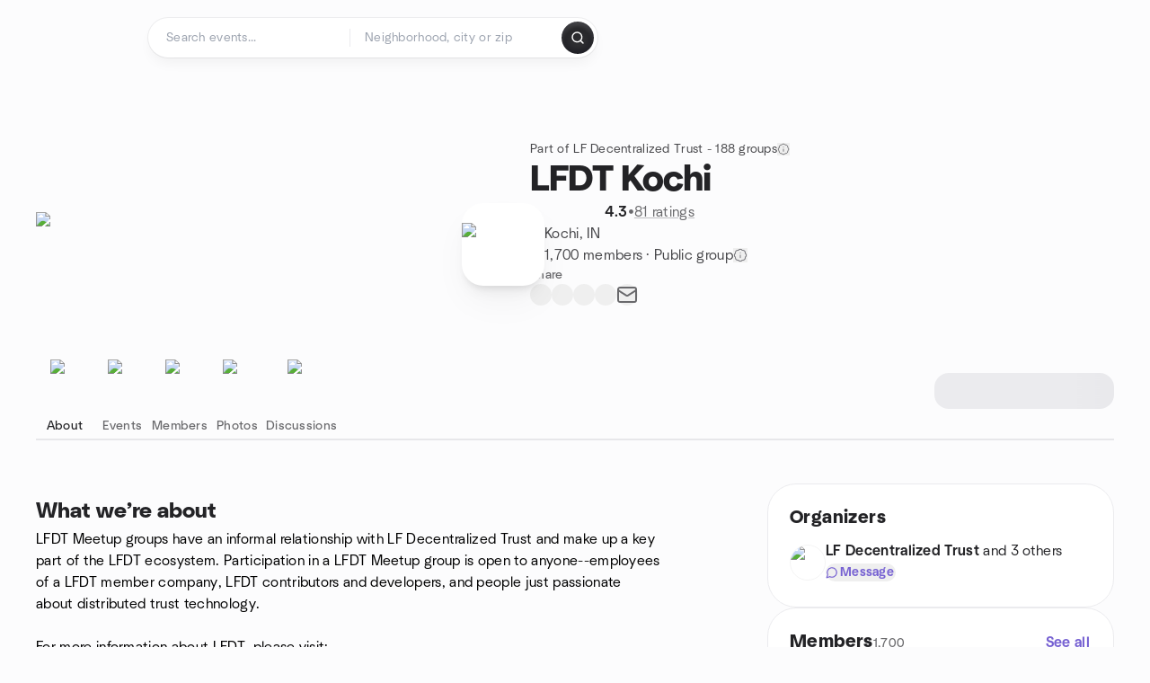

--- FILE ---
content_type: text/html; charset=utf-8
request_url: https://www.meetup.com/hyperledger-kochi/
body_size: 29107
content:
<!DOCTYPE html><html lang="en-US"><head><meta charSet="utf-8"/><style data-fullcalendar="true"></style><meta name="viewport" content="width=device-width, initial-scale=1"/><meta http-equiv="Content-Type" content="text/html; charset=UTF-8"/><meta name="service" content="web-next"/><meta name="X-Location" content="east"/><meta name="X-Build-Version" content="2b23bb154680f5d580b3fade37e7ae2d75293ccb"/><link rel="preload" as="script" href="https://apps.rokt.com/wsdk/integrations/launcher.js"/><link rel="icon" href="https://secure.meetupstatic.com/next/images/favicon.ico" type="image/x-icon" sizes="any"/><link rel="shortcut icon" href="https://secure.meetupstatic.com/next/images/favicon.ico"/><link rel="apple-touch-icon" sizes="120x120" href="https://secure.meetupstatic.com/next/images/general/m_redesign_120x120.png"/><link rel="apple-touch-icon" sizes="152x152" href="https://secure.meetupstatic.com/next/images/general/m_redesign_152x152.png"/><link rel="apple-touch-icon" sizes="167x167" href="https://secure.meetupstatic.com/next/images/general/m_redesign_167x167.png"/><link rel="shortcut icon" sizes="128x128" href="https://secure.meetupstatic.com/next/images/general/m_redesign_128x128.png"/><link rel="shortcut icon" sizes="196x196" href="https://secure.meetupstatic.com/next/images/general/m_redesign_196x196.png"/><link rel="preload" href="/_next/static/media/Graphik-Regular.7c14ed95.woff2" as="font" type="font/woff2" crossorigin="true"/><link rel="preload" href="/_next/static/media/Graphik-Bold.9ca67fd8.woff2" as="font" type="font/woff2" crossorigin="true"/><link rel="preload" href="/_next/static/media/Graphik-Semibold.0c4bd776.woff2" as="font" type="font/woff2" crossorigin="true"/><link rel="preload" href="/_next/static/media/Graphik-Medium.4251d5ac.woff2" as="font" type="font/woff2" crossorigin="true"/><link rel="preload" href="/_next/static/media/NeuSans-Regular.1ca3b39b.woff2" as="font" type="font/woff2" crossorigin="anonymous"/><link rel="preload" href="/_next/static/media/NeuSans-Medium.7b11edcf.woff2" as="font" type="font/woff2" crossorigin="anonymous"/><link rel="preload" href="/_next/static/media/NeuSans-Bold.5c45f750.woff2" as="font" type="font/woff2" crossorigin="anonymous"/><link rel="preload" href="/_next/static/media/NeuSans-Book.27256a60.woff2" as="font" type="font/woff2" crossorigin="anonymous"/><link rel="preload" href="/_next/static/media/Grandstander/Grandstander-SemiBold.ttf" as="font" type="font/truetype" crossorigin="anonymous"/><script type="text/javascript" src="//script.crazyegg.com/pages/scripts/0118/4627.js" async=""></script><link rel="preload" href="https://www.facebook.com/tr?id=792405807634160&amp;ev=PageView&amp;noscript=1" as="image" fetchpriority="high"/><script type="application/ld+json">{"@type":"Organization","@context":"https://schema.org","url":"https://www.meetup.com/hyperledger-kochi/","name":"Meetup","logo":"https://secure.meetupstatic.com/next/images/general/m_redesign_630x630.png","sameAs":["https://www.facebook.com/meetup/","https://twitter.com/Meetup/","https://www.youtube.com/meetup","https://www.instagram.com/meetup/"]}</script><meta name="description" content="LFDT Meetup groups have an informal relationship with LF Decentralized Trust and make up a key part of the LFDT ecosystem. Participation in a LFDT Meetup group is open to anyone--employees of a LFDT member company, LFDT contributors and developers, and people just passionate about distributed trust "/><meta property="fb:app_id" content="2403839689"/><meta property="og:site_name" content="Meetup"/><meta property="og:type" content="article"/><meta property="og:title" content="LFDT Kochi | Meetup"/><meta property="og:description" content="LFDT Meetup groups have an informal relationship with LF Decentralized Trust and make up a key part of the LFDT ecosystem. Participation in a LFDT Meetup group is open to anyone--employees of a LFDT member company, LFDT contributors and developers, and people just passionate about distributed trust "/><meta property="og:url" content="https://www.meetup.com/hyperledger-kochi/"/><meta property="og:image" content="https://secure.meetupstatic.com/photos/event/4/e/9/3/600_523580115.jpeg"/><meta property="al:android:app_name" content="Meetup"/><meta property="al:android:package" content="com.meetup"/><meta property="al:ios:app_store_id" content="375990038"/><meta property="al:ios:app_name" content="Meetup"/><meta property="al:web:should_fallback" content="true"/><meta property="al:android:url" content="meetup://"/><meta property="al:ios:url" content="meetup://"/><meta property="al:web:url" content="https://www.meetup.com/"/><meta property="twitter:card" content="summary_large_image"/><meta property="twitter:site" content="@meetup"/><meta property="twitter:image" content="https://secure.meetupstatic.com/photos/event/4/e/9/3/600_523580115.jpeg"/><meta property="twitter:description" content="LFDT Meetup groups have an informal relationship with LF Decentralized Trust and make up a key part of the LFDT ecosystem. Participation in a LFDT Meetup group is open to anyone--employees of a LFDT member company, LFDT contributors and developers, and people just passionate about distributed trust "/><meta property="twitter:app:id:iphone" content="375990038"/><meta property="twitter:app:name:iphone" content="Meetup"/><meta property="twitter:app:id:ipad" content="375990038"/><meta property="twitter:app:name:ipad" content="Meetup"/><meta property="twitter:app:id:googleplay" content="com.meetup"/><meta property="twitter:app:name:googleplay" content="Meetup"/><meta name="robots" content="index, follow, max-image-preview:large"/><script type="application/ld+json">[{"@context":"https://schema.org","@type":"Event","name":"ZK Learning Group: STARK","url":"https://www.meetup.com/lfdt-kochi/events/312480096/","description":"A learning group for zero knowledge and SNARK application development.\n\nDuring the year we will systematically explore different aspects of zero knowledge and SNARK programming in application development.\n\nCoordination of the learning group is in the discord channel of Linux Foundation Decentralized Trust: [https://discord.com/channels/905194001349627914/1329201532628898036](https://discord.com/channels/905194001349627914/1329201532628898036)\n\nGithub repo for the lab:\n[https://github.com/LF-Decentralized-Trust-labs/zk-learning-group](https://github.com/LF-Decentralized-Trust-labs/zk-learning-group)\n\n**In this session, we will kick-off 2026 and introduce basic concepts of STARK (Scalable Transparent Argument of Knowledge).**","startDate":"2026-01-29T17:00:00.000Z","endDate":"2026-01-29T18:00:00.000Z","eventStatus":"https://schema.org/EventScheduled","image":"","eventAttendanceMode":"https://schema.org/OnlineEventAttendanceMode","location":{"@type":"VirtualLocation","url":"https://www.meetup.com/lfdt-kochi/events/312480096/"},"organizer":{"@type":"Organization","name":"LFDT Kochi","url":"https://www.meetup.com/hyperledger-kochi/"},"performer":"LFDT Kochi"},{"@context":"https://schema.org","@type":"Event","name":"Programming Chaincode in Rust for Hyperledger Fabric","url":"https://www.meetup.com/lfdt-kochi/events/312480226/","description":"Introducing the fabric-sdk-rust repo ([https://github.com/LF-Decentralized-Trust-labs/fabric-sdk-rust](https://github.com/LF-Decentralized-Trust-labs/fabric-sdk-rust)) for writing chaincode for Hyperledger Fabric networks. Next to interacting with the network in Rust, the latest update also allows you to write chaincode in Rust, allowing writing full Rust based applications. This is a good session for anyone interested in developing with Hyperledger Fabric.","startDate":"2026-02-03T16:00:00.000Z","endDate":"2026-02-03T17:00:00.000Z","eventStatus":"https://schema.org/EventScheduled","image":"","eventAttendanceMode":"https://schema.org/OnlineEventAttendanceMode","location":{"@type":"VirtualLocation","url":"https://www.meetup.com/lfdt-kochi/events/312480226/"},"organizer":{"@type":"Organization","name":"LFDT Kochi","url":"https://www.meetup.com/hyperledger-kochi/"},"performer":"LFDT Kochi"},{"@context":"https://schema.org","@type":"Event","name":"Intro to Identity Agents: Solving the World's Largest Problem","url":"https://www.meetup.com/lfdt-kochi/events/312357757/","description":"The internet suffers from \"Identity Chaos\"—where internet users lack active control over their data due to the fragmentation of digital identities, processes, and protocols. To solve this, we must move beyond passive trust frameworks and static identifiers. We need to create an active, private runtime environment that allows individuals to have complete control over their digital lives to protect their digital rights.\n\nThis solution is called an Identity Agent, and the IdentityBot Lab is its first open-source implementation.\n\nWHAT WE'LL COVER:\n\\* Define \"Identity\" (Physical vs. Digital): Identity is not a static snapshot; it is an active, ever-evolving \"video\" of our existence. We will discuss the distinction between Physical Identity (our biological self) and Digital Identity (an exact \"Digital Twin\" or replica). Crucially, we will explain why a digital identity must be an active agent that can intervene and take action, rather than a passive identifier that is acted upon.\n\n\\* Problem (Identity Chaos): In the physical world, we have a body to protect us. In the digital world, we don't. We will examine how the fragmentation of our digital footprints makes it impossible for individuals to manually maintain cyber hygiene, filter spam, and protect their rights.\n\n\\* Solution (Identity Agent): To organize the chaos, users need a \"digital body\" to act on their behalf—an active runtime environment (a private compute environment). We will introduce the Identity Agent architecture and the first three use cases (SEDI, AI Hub, Communication Hub).\n\n\\* Governance: We will discuss how Identity Agents function as the internet's missing \"Governance Layer\" (Layer 8) of the OSI stack. We will explore how this environment runs standardized rules—Governance as Code—to enforce security, privacy, and consent protocols automatically.\n\n\\* First Implementation (SEDI): An introduction to the State-Endorsed Digital Identity (SEDI) consortium. We will discuss how the State of Utah is leading a coalition of states to treat digital identity as critical public infrastructure that protects individual liberty.","startDate":"2026-02-05T16:00:00.000Z","endDate":"2026-02-05T17:00:00.000Z","eventStatus":"https://schema.org/EventScheduled","image":"","eventAttendanceMode":"https://schema.org/OnlineEventAttendanceMode","location":{"@type":"VirtualLocation","url":"https://www.meetup.com/lfdt-kochi/events/312357757/"},"organizer":{"@type":"Organization","name":"LFDT Kochi","url":"https://www.meetup.com/hyperledger-kochi/"},"performer":"LFDT Kochi"},{"@context":"https://schema.org","@type":"Event","name":"AIA: An Open-Source Semantic Framework for Universally Interpretable Impact Data","url":"https://www.meetup.com/lfdt-kochi/events/312979541/","description":"On 17 February 2026 at 08:00 AM Pacific, the LFDT CA2-SIG Standards Working Group will present the [Anthropogenic Impact Accounting (AIA) ontology suite](https://www.lfdecentralizedtrust.org/blog/climate-action-official-release-of-the-anthropogenic-impact-accounting-ontology-suite), an open-source semantic framework designed to address this challenge. Developed over four years through rigorous bi-weekly working sessions and multiple redrafting cycles, the AIA suite provides a coherent and extensible foundation for expressing impact data in a universally interpretable way.\n\nThe first public release of AIA, published on 16 September 2025, comprises four modular, W3ID-registered ontologies:\n\\- claimont \\([https://w3id.org/claimont](https://w3id.org/claimont)): Semantics for claims, claimants, evidence, and attestations\n\\- infocomm \\([https://w3id.org/infocomm](https://w3id.org/infocomm)): Communication primitives for structured information exchange\n\\- impactont \\([https://w3id.org/impactont](https://w3id.org/impactont)): Foundational concepts for modeling impact relationships\n\\- aiao \\([https://w3id.org/aiao](https://w3id.org/aiao)): An integrated framework for anthropogenic impact accounting\n\nJoin us for an overview of how AIA can help your impact data become more interoperable, auditable, and reusable!","startDate":"2026-02-17T16:00:00.000Z","endDate":"2026-02-17T17:00:00.000Z","eventStatus":"https://schema.org/EventScheduled","image":"","eventAttendanceMode":"https://schema.org/OnlineEventAttendanceMode","location":{"@type":"VirtualLocation","url":"https://www.meetup.com/lfdt-kochi/events/312979541/"},"organizer":{"@type":"Organization","name":"LFDT Kochi","url":"https://www.meetup.com/hyperledger-kochi/"},"performer":"LFDT Kochi"}]</script><script type="application/ld+json">{"@type":"Organization","@context":"https://schema.org","url":"https://www.meetup.com/hyperledger-kochi/","name":"LFDT Kochi","image":"https://secure.meetupstatic.com/photos/event/4/e/9/3/600_523580115.webp","foundingDate":"2019-05-06T08:22:28.000Z","address":{"location":{"@type":"Place","address":{"@type":"PostalAddress","addressLocality":"Kochi","addressRegion":"","addressCountry":"in"}}},"sameAs":["http://twitter.com/lfdecentralized/","https://www.linkedin.com/company/10851358/","https://lfdecentralizedtrust.org/"]}</script><script type="application/ld+json">{"@context":"https://schema.org","@type":"BreadcrumbList","itemListElement":[{"@type":"ListItem","position":1,"item":{"@id":"https://www.meetup.com/hyperledger-kochi/","name":"LFDT Kochi"}}]}</script><meta property="geo.position" content="10.02;76.22"/><meta property="geo.placename" content="Kochi"/><meta property="geo.region" content="in"/><link rel="canonical" href="https://www.meetup.com/hyperledger-kochi/"/><link rel="preconnect" href="https://secure.meetupstatic.com"/><link rel="dns-prefetch" href="https://secure.meetupstatic.com"/><link rel="preconnect" href="https://secure-content.meetupstatic.com"/><link rel="dns-prefetch" href="https://secure-content.meetupstatic.com"/><link rel="preconnect" href="https://www.googletagmanager.com"/><link rel="dns-prefetch" href="https://www.googletagmanager.com"/><title>LFDT Kochi | Meetup</title><link rel="preload" href="https://secure.meetupstatic.com/photos/event/4/e/9/3/clean_523580115.webp" as="image" fetchpriority="high"/><link rel="preload" href="https://secure.meetupstatic.com/photos/event/1/e/5/5/highres_531847765.jpeg" as="image" fetchpriority="high"/><link rel="preload" href="https://secure.meetupstatic.com/photos/event/1/d/c/f/highres_531847631.jpeg" as="image" fetchpriority="high"/><link rel="preload" href="https://secure.meetupstatic.com/photos/event/9/0/5/0/highres_531696944.jpeg" as="image" fetchpriority="high"/><link rel="preload" href="https://secure.meetupstatic.com/photos/event/8/9/5/b/highres_532355163.jpeg" as="image" fetchpriority="high"/><link rel="preload" href="https://secure.meetupstatic.com/photos/event/9/d/5/0/highres_531820272.jpeg" as="image" fetchpriority="high"/><link rel="preload" href="https://secure.meetupstatic.com/photos/event/4/2/f/4/highres_531737140.jpeg" as="image" fetchpriority="high"/><meta name="next-head-count" content="75"/><meta name="next_csrf" content="11c17838-bd76-4381-8f09-afa428f99009"/><link rel="preconnect" href="https://fonts.googleapis.com"/><link rel="preconnect" href="https://fonts.gstatic.com" crossorigin="anonymous"/><link rel="stylesheet" data-href="https://fonts.googleapis.com/css2?family=Gloria+Hallelujah&amp;display=swap"/><script src="https://accounts.google.com/gsi/client" async="" defer=""></script><link data-next-font="" rel="preconnect" href="/" crossorigin="anonymous"/><link rel="preload" href="/_next/static/css/3c5cfe467648b41a.css" as="style"/><link rel="stylesheet" href="/_next/static/css/3c5cfe467648b41a.css" data-n-g=""/><link rel="preload" href="/_next/static/css/36ab9e4bec4c93d6.css" as="style"/><link rel="stylesheet" href="/_next/static/css/36ab9e4bec4c93d6.css" data-n-p=""/><noscript data-n-css=""></noscript><script defer="" nomodule="" src="/_next/static/chunks/polyfills-c67a75d1b6f99dc8.js"></script><script src="/_next/static/chunks/webpack-89223b0de7e4d0fe.js" defer=""></script><script src="/_next/static/chunks/framework-431a1bc2254e8974.js" defer=""></script><script src="/_next/static/chunks/main-af3146485c9784d4.js" defer=""></script><script src="/_next/static/chunks/pages/_app-4fc075ebbcdc02f2.js" defer=""></script><script src="/_next/static/chunks/75326-6ff682543f5fe5ef.js" defer=""></script><script src="/_next/static/chunks/87720-62ffe5347ec9669b.js" defer=""></script><script src="/_next/static/chunks/55423-85970085daef8938.js" defer=""></script><script src="/_next/static/chunks/92249-cdd1f7225e77e680.js" defer=""></script><script src="/_next/static/chunks/9640-48e4729556451d97.js" defer=""></script><script src="/_next/static/chunks/85876-bc0bf3d2848b0cc3.js" defer=""></script><script src="/_next/static/chunks/51044-fd169ff78f164878.js" defer=""></script><script src="/_next/static/chunks/43949-9c10d5e70b42d7b1.js" defer=""></script><script src="/_next/static/chunks/18923-87b3aa036a02ed9b.js" defer=""></script><script src="/_next/static/chunks/67893-9d9b6ecfc4a356db.js" defer=""></script><script src="/_next/static/chunks/92270-0346364d97efbf56.js" defer=""></script><script src="/_next/static/chunks/38035-ebb029e5ec5dc8b3.js" defer=""></script><script src="/_next/static/chunks/26146-df7798217632531c.js" defer=""></script><script src="/_next/static/chunks/56332-ead8ae9234c04ad2.js" defer=""></script><script src="/_next/static/chunks/44962-f1675afd002b6d7a.js" defer=""></script><script src="/_next/static/chunks/51138-8176fbcde56186b3.js" defer=""></script><script src="/_next/static/chunks/91614-a6b3b15276e04ff0.js" defer=""></script><script src="/_next/static/chunks/44420-919d4cd916acc736.js" defer=""></script><script src="/_next/static/chunks/81875-6c68c0af41a9b426.js" defer=""></script><script src="/_next/static/chunks/17550-10ab759762053f87.js" defer=""></script><script src="/_next/static/chunks/98725-7a2d3e0d991b7ecd.js" defer=""></script><script src="/_next/static/chunks/93022-2d3099cf190d162e.js" defer=""></script><script src="/_next/static/chunks/59561-16bbb53dbc81d7b2.js" defer=""></script><script src="/_next/static/chunks/72681-451858a10cd2fce1.js" defer=""></script><script src="/_next/static/chunks/74951-9f511d217ace6065.js" defer=""></script><script src="/_next/static/chunks/pages/%5Bslug%5D-1118626e9ddeabf4.js" defer=""></script><script src="/_next/static/2b23bb154680f5d580b3fade37e7ae2d75293ccb/_buildManifest.js" defer=""></script><script src="/_next/static/2b23bb154680f5d580b3fade37e7ae2d75293ccb/_ssgManifest.js" defer=""></script><link rel="stylesheet" href="https://fonts.googleapis.com/css2?family=Gloria+Hallelujah&display=swap"/></head><body class="font-body antialiased"><script>0</script><div id="__next"><noscript><img alt="" fetchpriority="high" width="1" height="1" decoding="async" data-nimg="1" style="color:transparent;display:none" src="https://www.facebook.com/tr?id=792405807634160&amp;ev=PageView&amp;noscript=1"/></noscript><noscript id="google-tag-manager"><iframe title="gtm" src="https://www.googletagmanager.com/ns.html?id=GTM-T2LNGD" height="0" width="0" style="display:none;visibility:hidden"></iframe></noscript> <!-- --> <div role="status" aria-live="polite" class="sr-only"></div><section aria-label="Notifications alt+T" tabindex="-1" aria-live="polite" aria-relevant="additions text" aria-atomic="false"></section><div class=""><a class="text-viridian focus:p-2 bg-white c1r8us06" href="#main">Skip to content</a><div id="a11y-announcement"></div><div><div class="flex min-h-screen flex-col" id="page" data-event-category="GroupHome"><header id="app-header" class="top-0 z-50 sticky mb-ds2-40 xs:mb-0" style="background-color:var(--background-color)" data-event-label="Header"><div class="peer relative z-50 flex items-center justify-between rounded-b-ds2-24 rounded-t-none px-ds2-40 pb-ds2-16 pt-ds2-20 has-[input:focus]:bg-ds2-surface-fill-primary-enabled"><div class="group flex w-full items-center gap-ds2-32 self-stretch"><div class="flex flex-1 items-center gap-ds2-48"><div class="relative shrink-0"><div class="peer transition-opacity duration-300 hover:opacity-0"><a class="hover:no-underline" href="https://www.meetup.com/"><div style="color:#FF4A79;width:125px;height:34px"></div></a></div><div class="pointer-events-none absolute inset-0 z-0 flex items-center justify-center opacity-0 transition-opacity duration-300 peer-hover:opacity-100"><button class="inline-flex items-center justify-center rounded-ds2-max max-w-full relative select-none data-[disabled=false]:active:scale-98 transition-all duration-150 before:absolute before:rounded-ds2-max before:z-0 before:opacity-0 data-[disabled=false]:hover:before:opacity-100 before:transition-opacity before:duration-150 data-[disabled=true]:cursor-not-allowed data-[disabled=true]:pointer-events-none hover:no-underline text-ds2-text_button-content-fill-secondary-enabled hover:text-ds2-text_button-content-fill-secondary-hover before:bg-ds2-text_button-base-fill-shared-hover data-[disabled=true]:text-ds2-text_button-content-fill-secondary-disabled gap-ds2-6 ds2-m16 before:-inset-x-ds2-12 before:-inset-y-ds2-6 pointer-events-none" type="button" data-disabled="false"><span class="relative z-10 flex min-w-0 max-w-full items-center justify-center" style="gap:inherit"><span class="relative z-10 flex min-w-0 max-w-full items-center justify-center truncate" style="gap:inherit"><svg xmlns="http://www.w3.org/2000/svg" width="16" height="16" viewBox="0 0 24 24" fill="none" stroke="currentColor" stroke-width="2.146625258399798" stroke-linecap="round" stroke-linejoin="round" class="lucide lucide-house flex-shrink-0" aria-hidden="true"><path d="M15 21v-8a1 1 0 0 0-1-1h-4a1 1 0 0 0-1 1v8"></path><path d="M3 10a2 2 0 0 1 .709-1.528l7-5.999a2 2 0 0 1 2.582 0l7 5.999A2 2 0 0 1 21 10v9a2 2 0 0 1-2 2H5a2 2 0 0 1-2-2z"></path></svg><span class="min-w-0 max-w-full truncate px-ds2-2">Homepage</span></span></span></button></div></div><form id="search-form" class="flex-1 outline-none w-full max-w-[500px] transition-all duration-150 has-[input:focus]:max-w-[600px]"><div class="flex gap-ds2-2 rounded-full bg-ds2-main_search_input-base-fill-primary-enabled p-ds2-4 shadow-ds2-shadow-main-search-input-base-primary-enabled has-[:focus]:bg-ds2-main_search_input-base-fill-primary-active has-[:focus]:shadow-none"><div class="group/locationInputContainer relative flex flex-1 rounded-full py-ds2-8 pl-ds2-16 hover:bg-ds2-main_search_input-base-fill-secondary-hover has-[:focus]:bg-ds2-main_search_input-base-fill-secondary-active has-[:focus]:shadow-ds2-shadow-main-search-input-base-secondary-active" data-event-category="Top Nav - Search"><input id="keyword-bar-in-search" name="keywords" placeholder="Search events..." aria-label="Search events..." autoComplete="on" class="placeholder:text-ds2-input-text-field-fill-enabled ds2-r14 w-0 flex-1 appearance-none truncate border-r border-ds2-surface-stroke-secondary-enabled bg-transparent outline-none placeholder:ds2-r14 hover:border-transparent focus:border-transparent" data-element-name="keyword-bar-in-search" data-event-label="Keyword search" value=""/><input id="hidden-location-search-submit" data-testid="hidden-location-search-submit" type="submit" class="sr-only absolute -left-[384px] sm:hidden" value="Submit"/><button class="items-center justify-center rounded-full transition-all select-none after:absolute after:-inset-ds2-6 after:rounded-full after:transition-all disabled:after:bg-transparent disabled:active:scale-100 active:scale-92 hover:after:bg-ds2-icon_button-base-fill-tertiary-hover absolute top-1/2 -translate-y-1/2 right-[10px] opacity-0 group-has-[input:focus]/locationInputContainer:opacity-100 hidden" type="button" data-disabled="false"><svg xmlns="http://www.w3.org/2000/svg" width="16" height="16" viewBox="0 0 24 24" fill="none" stroke="currentColor" stroke-width="1.6099689437998486" stroke-linecap="round" stroke-linejoin="round" class="lucide lucide-x text-ds2-icon_button-icon-fill-tertiary-enabled hover:text-ds2-icon_button-icon-fill-tertiary-hover" aria-hidden="true"><path d="M18 6 6 18"></path><path d="m6 6 12 12"></path></svg></button></div><div class="relative flex flex-1 rounded-full py-ds2-8 pl-ds2-16 hover:bg-ds2-main_search_input-base-fill-secondary-hover has-[:focus]:bg-ds2-main_search_input-base-fill-secondary-active has-[:focus]:shadow-ds2-shadow-main-search-input-base-secondary-active"><div class="group/eventsInputContainer relative flex w-full" data-testid="SearchTypeahead" role="combobox" aria-haspopup="listbox" aria-owns="location-typeahead-header-search-menu" aria-expanded="false"><input tabindex="0" placeholder="Neighborhood, city or zip" aria-label="Search for location by city or zip code" data-element-name="header-search" data-event-label="Location search" aria-expanded="false" aria-autocomplete="list" aria-controls="location-typeahead-header-search-menu" data-event-category="header" role="combobox" class="placeholder:text-ds2-input-text-field-fill-enabled ds2-r14 w-0 flex-1 appearance-none bg-transparent outline-none placeholder:ds2-r14 truncate" id="location-typeahead-header-search" aria-labelledby="location-typeahead-header-search-label" autoComplete="off" value=""/></div></div><div class="flex items-center self-stretch pl-[14px]"><button class="inline-flex items-center justify-center rounded-ds2-max max-w-full min-w-0 select-none data-[disabled=false]:active:scale-98 data-[disabled=true]:cursor-not-allowed data-[disabled=true]:pointer-events-none hover:no-underline relative text-ds2-button-content-fill-primary-enabled data-[disabled=false]:bg-ds2-button-base-fill-primary-enabled shadow-ds2-shadow-button-base-primary-enabled hover:shadow-ds2-shadow-button-base-primary-hover active:shadow-ds2-shadow-button-base-primary-pressed data-[disabled=true]:text-ds2-button-content-fill-primary-disabled data-[disabled=true]:bg-ds2-button-base-fill-primary-disabled data-[disabled=true]:shadow-ds2-shadow-button-base-primary-disabled transition-all duration-150 before:absolute before:inset-0 before:z-0 before:bg-ds2-button-base-fill-primary-hover before:shadow-ds2-shadow-button-base-primary-hover before:rounded-ds2-max before:opacity-0 before:transition-opacity before:duration-150 data-[disabled=false]:hover:before:opacity-100 after:absolute after:inset-0 after:z-0 after:bg-ds2-button-base-fill-primary-pressed after:shadow-ds2-shadow-button-base-primary-pressed after:rounded-ds2-max after:opacity-0 after:transition-opacity after:duration-150 data-[disabled=false]:active:after:opacity-100 gap-ds2-8 ds2-m14 p-ds2-10" id="location-search-submit" data-testid="location-search-submit" aria-label="Search events..." data-element-name="header-searchBarButton" data-event-label="Search submit" type="submit" data-disabled="false"><span class="relative z-10 flex min-w-0 max-w-full items-center justify-center overflow-hidden" style="gap:inherit"><span class="flex min-w-0 max-w-full items-center justify-center overflow-hidden" style="gap:inherit"><svg xmlns="http://www.w3.org/2000/svg" width="16" height="16" viewBox="0 0 24 24" fill="none" stroke="currentColor" stroke-width="2.146625258399798" stroke-linecap="round" stroke-linejoin="round" class="lucide lucide-search shrink-0" aria-hidden="true"><path d="m21 21-4.34-4.34"></path><circle cx="11" cy="11" r="8"></circle></svg></span></span></button></div></div></form></div></div></div><div class="pointer-events-none fixed inset-0 z-40 bg-ds2-overlay-fill-quaternary-enabled opacity-0 transition-opacity duration-200 peer-has-[input:focus]:pointer-events-auto peer-has-[input:focus]:opacity-100"></div></header><div class="flex flex-grow flex-col flex w-full flex-col items-center"><main id="main" class="flex w-full flex-col px-ds2-20"><div class="px-ds2-20"><div class="flex w-full flex-col space-y-ds2-8 pt-ds2-16 ds2-container-lg"></div></div><div class="w-full ds2-container-lg"><section class="mx-auto mb-0 mt-ds2-6 flex flex-col items-stretch justify-center gap-ds2-16 pt-ds2-20 md:my-ds2-40 md:flex-row md:justify-start md:gap-ds2-80"><div class="relative w-full md:max-w-[550px] w-full self-center md:w-3/5"><div class="relative aspect-video w-full"><div class="absolute inset-0 hidden items-center justify-center md:flex"><div class="size-full flex-none rotate-[4deg]"><div class="size-full rounded-ds2-32 bg-[rgba(18,18,21,0.15)]"></div></div></div><div class="relative z-10"><div class="absolute -top-ds2-10 right-ds2-8 z-20 flex size-[92px] items-center rounded-ds2-24 bg-white shadow-ds2-shadow-lg-default md:-right-ds2-16"><img alt="LFDT Kochi cover photo" loading="lazy" width="92" height="92" decoding="async" data-nimg="1" class="rounded-ds2-24 object-cover" style="color:transparent" srcSet="https://secure.meetupstatic.com/photos/member/6/f/c/c/preview_324568620.webp?w=96 1x, https://secure.meetupstatic.com/photos/member/6/f/c/c/preview_324568620.webp?w=256 2x" src="https://secure.meetupstatic.com/photos/member/6/f/c/c/preview_324568620.webp?w=256"/></div><img alt="LFDT Kochi cover photo" fetchpriority="high" loading="eager" width="550" height="100" decoding="async" data-nimg="1" class="aspect-video w-full rounded-ds2-32 object-cover object-center" style="color:transparent" src="https://secure.meetupstatic.com/photos/event/4/e/9/3/clean_523580115.webp"/></div></div></div><div class="flex flex-col justify-between gap-ds2-20 md:gap-ds2-24 w-full md:w-2/5 md:px-0"><div class="flex flex-col gap-ds2-20 md:gap-ds2-28"><div class="flex flex-col gap-ds2-12"><div class="flex items-center gap-ds2-6"><p class="ds2-r14 text-ds2-text-fill-secondary-enabled"><a id="group-pro-network-link" data-event-label="group-pro-network-link" data-event-category="GroupHome" target="_blank" rel="noreferrer" class="text-ds2-text-fill-secondary-enabled no-underline hover:underline" href="https://www.meetup.com/pro/lfdt">Part of LF Decentralized Trust - 188 groups</a></p><button type="button" aria-haspopup="dialog" aria-expanded="false" aria-controls="radix-:R9b5ain3sl9lbm:" data-state="closed" data-slot="bottom-sheet-trigger" aria-label="This group is in a Meetup Pro network. Network administrators can see member details such as attendance."><button class="flex items-center justify-center"><svg xmlns="http://www.w3.org/2000/svg" width="14" height="14" viewBox="0 0 24 24" fill="none" stroke="currentColor" stroke-width="1.505988047761336" stroke-linecap="round" stroke-linejoin="round" class="lucide lucide-badge-info text-ds2-icon-fill-secondary-enabled" aria-hidden="true"><path d="M3.85 8.62a4 4 0 0 1 4.78-4.77 4 4 0 0 1 6.74 0 4 4 0 0 1 4.78 4.78 4 4 0 0 1 0 6.74 4 4 0 0 1-4.77 4.78 4 4 0 0 1-6.75 0 4 4 0 0 1-4.78-4.77 4 4 0 0 1 0-6.76Z"></path><line x1="12" x2="12" y1="16" y2="12"></line><line x1="12" x2="12.01" y1="8" y2="8"></line></svg></button></button></div><a id="group-name-link" data-event-label="group-name-link" class="no-underline hover:no-underline" href="https://www.meetup.com/lfdt-kochi/"><h1 class="ds2-b28 text-ds2-text-fill-primary-enabled md:ds2-b40">LFDT Kochi</h1></a><div class="flex w-full flex-col items-start"><div class="flex flex-row items-center gap-ds2-12"><div class="flex gap-[2px]"><div style="width:16.531px;height:16.531px" class="text-ds2-icon-fill-brand-enabled"></div><div style="width:16.531px;height:16.531px" class="text-ds2-icon-fill-brand-enabled"></div><div style="width:16.531px;height:16.531px" class="text-ds2-icon-fill-brand-enabled"></div><div style="width:16.531px;height:16.531px" class="text-ds2-icon-fill-brand-enabled"></div><div style="width:16.531px;height:16.531px" class="text-ds2-icon-fill-brand-enabled"></div></div><div class="flex items-center gap-ds2-4"><span class="ds2-m16 text-ds2-text-fill-primary-enabled">4.3</span><span class="ds2-r16 text-ds2-text-fill-tertiary-enabled">•</span><a href="https://www.meetup.com/lfdt-kochi/feedback-overview/" class="ds2-r16 text-ds2-text-fill-tertiary-enabled underline decoration-ds2-text-underline-secondary-enabled underline-offset-4 hover:no-underline">81 ratings</a></div></div></div></div><div class="flex flex-col gap-ds2-10"><div class="flex items-center gap-ds2-10"><svg xmlns="http://www.w3.org/2000/svg" width="16" height="16" viewBox="0 0 24 24" fill="none" stroke="currentColor" stroke-width="1.6099689437998486" stroke-linecap="round" stroke-linejoin="round" class="lucide lucide-map-pin text-ds2-icon-fill-tertiary-enabled" aria-hidden="true"><path d="M20 10c0 4.993-5.539 10.193-7.399 11.799a1 1 0 0 1-1.202 0C9.539 20.193 4 14.993 4 10a8 8 0 0 1 16 0"></path><circle cx="12" cy="10" r="3"></circle></svg><a class="ds2-r16 text-ds2-text-fill-secondary-enabled no-underline hover:underline" id="city-link" data-event-label="city-link" data-testid="group-info-location" href="/find/in--kochi/">Kochi, IN</a></div><div class="flex items-center gap-ds2-10"><svg xmlns="http://www.w3.org/2000/svg" width="16" height="16" viewBox="0 0 24 24" fill="none" stroke="currentColor" stroke-width="1.6099689437998486" stroke-linecap="round" stroke-linejoin="round" class="lucide lucide-users-round text-ds2-icon-fill-tertiary-enabled" aria-hidden="true"><path d="M18 21a8 8 0 0 0-16 0"></path><circle cx="10" cy="8" r="5"></circle><path d="M22 20c0-3.37-2-6.5-4-8a5 5 0 0 0-.45-8.3"></path></svg><div class="flex items-center gap-ds2-6"><p class="ds2-r16 text-ds2-text-fill-secondary-enabled"><a id="member-count-link" data-event-label="member-count-link" rel="nofollow" class="no-underline hover:underline" href="https://www.meetup.com/lfdt-kochi/members/">1,700 members</a> · <!-- -->Public group</p><button type="button" aria-haspopup="dialog" aria-expanded="false" aria-controls="radix-:R1aj5ain3sl9lbm:" data-state="closed" data-slot="bottom-sheet-trigger" aria-label="This group’s content, including its members and event details, are visible to the public."><button class="flex items-center justify-center"><svg xmlns="http://www.w3.org/2000/svg" width="16" height="16" viewBox="0 0 24 24" fill="none" stroke="currentColor" stroke-width="1.6099689437998486" stroke-linecap="round" stroke-linejoin="round" class="lucide lucide-badge-info text-ds2-icon-fill-tertiary-enabled" aria-hidden="true"><path d="M3.85 8.62a4 4 0 0 1 4.78-4.77 4 4 0 0 1 6.74 0 4 4 0 0 1 4.78 4.78 4 4 0 0 1 0 6.74 4 4 0 0 1-4.77 4.78 4 4 0 0 1-6.75 0 4 4 0 0 1-4.78-4.77 4 4 0 0 1 0-6.76Z"></path><line x1="12" x2="12" y1="16" y2="12"></line><line x1="12" x2="12.01" y1="8" y2="8"></line></svg></button></button></div></div></div></div><div class="flex flex-col gap-ds2-12"><div class="ds2-k14 text-ds2-text-fill-tertiary-enabled">Share</div><div class="flex items-center gap-ds2-20"><button class="relative inline-flex items-center justify-center rounded-full transition-all select-none after:absolute after:-inset-ds2-6 after:rounded-full after:transition-all disabled:after:bg-transparent disabled:active:scale-100 active:scale-92 hover:after:bg-ds2-icon_button-base-fill-secondary-hover" data-element-name="GroupHome-share-facebook" data-event-label="Share Facebook" type="button" data-disabled="false"><div style="width:24px;height:24px" class="hover:text-ds2-icon_button-icon-fill-secondary-hover text-ds2-icon_button-icon-fill-secondary-enabled"></div></button><button class="relative inline-flex items-center justify-center rounded-full transition-all select-none after:absolute after:-inset-ds2-6 after:rounded-full after:transition-all disabled:after:bg-transparent disabled:active:scale-100 active:scale-92 hover:after:bg-ds2-icon_button-base-fill-secondary-hover" data-element-name="GroupHome-share-twitter" data-event-label="Share X" type="button" data-disabled="false"><div style="width:24px;height:24px" class="hover:text-ds2-icon_button-icon-fill-secondary-hover text-ds2-icon_button-icon-fill-secondary-enabled"></div></button><button class="relative inline-flex items-center justify-center rounded-full transition-all select-none after:absolute after:-inset-ds2-6 after:rounded-full after:transition-all disabled:after:bg-transparent disabled:active:scale-100 active:scale-92 hover:after:bg-ds2-icon_button-base-fill-secondary-hover" data-element-name="GroupHome-share-linkedin" data-event-label="Share LinkedIn" type="button" data-disabled="false"><div style="width:24px;height:24px" class="hover:text-ds2-icon_button-icon-fill-secondary-hover text-ds2-icon_button-icon-fill-secondary-enabled"></div></button><button class="relative inline-flex items-center justify-center rounded-full transition-all select-none after:absolute after:-inset-ds2-6 after:rounded-full after:transition-all disabled:after:bg-transparent disabled:active:scale-100 active:scale-92 hover:after:bg-ds2-icon_button-base-fill-secondary-hover" data-element-name="GroupHome-share-nextdoor" data-event-label="Share Nextdoor" type="button" data-disabled="false"><div style="width:24px;height:24px" class="hover:text-ds2-icon_button-icon-fill-secondary-hover text-ds2-icon_button-icon-fill-secondary-enabled"></div></button><button class="relative inline-flex items-center justify-center rounded-full transition-all select-none after:absolute after:-inset-ds2-6 after:rounded-full after:transition-all disabled:after:bg-transparent disabled:active:scale-100 active:scale-92 hover:after:bg-ds2-icon_button-base-fill-secondary-hover" data-element-name="GroupHome-share-email" data-event-label="Share Email" type="button" data-disabled="false"><svg xmlns="http://www.w3.org/2000/svg" width="24" height="24" viewBox="0 0 24 24" fill="none" stroke="currentColor" stroke-width="1.971801207018598" stroke-linecap="round" stroke-linejoin="round" class="lucide lucide-mail hover:text-ds2-icon_button-icon-fill-secondary-hover text-ds2-icon_button-icon-fill-secondary-enabled" aria-hidden="true"><path d="m22 7-8.991 5.727a2 2 0 0 1-2.009 0L2 7"></path><rect x="2" y="4" width="20" height="16" rx="2"></rect></svg></button></div></div><div class="pt-ds2-8 md:hidden"><div aria-hidden="true" role="presentation" class="Shimmer_shimmer__hHuAx h-ds2-40 w-ds2-200 rounded-ds2-16"></div></div></div></section><div style="top:64px" class="sticky z-20 w-full overflow-x-hidden"><div class="relative overflow-hidden"><div class="relative flex w-full items-center justify-between"><div class="absolute inset-x-0 bottom-0 h-[2px] bg-ds2-surface-stroke-tertiary-enabled"></div><div class="relative flex-1 overflow-hidden mask-fade-none"><div class="relative flex gap-ds2-40 overflow-x-auto overflow-y-visible pb-ds2-6 [-ms-overflow-style:none] [scrollbar-width:none] md:gap-ds2-32 [&amp;::-webkit-scrollbar]:hidden"><div class="absolute bottom-0 z-10 h-[3px] rounded-ds2-max bg-ds2-icon-fill-primary-enabled" style="left:0px;width:0px"></div><div><a class="group relative flex min-w-ds2-64 flex-col items-center gap-ds2-10 pt-ds2-20 no-underline transition-colors hover:no-underline text-ds2-text-fill-primary-enabled" data-event-label="about-tab" data-event-category="GroupHome" href="https://www.meetup.com/lfdt-kochi/"><img alt="sparkle icon" loading="lazy" width="32" height="32" decoding="async" data-nimg="1" class="text-ds2-icon-fill-primary-enabled transition-transform duration-200 md:group-hover:-translate-y-ds2-4" style="color:transparent" srcSet="https://secure.meetupstatic.com/next/images/complex-icons/branded/sparkle.webp?w=32 1x, https://secure.meetupstatic.com/next/images/complex-icons/branded/sparkle.webp?w=64 2x" src="https://secure.meetupstatic.com/next/images/complex-icons/branded/sparkle.webp?w=64"/><span class="ds2-k14 flex items-center gap-ds2-4">About</span></a></div><div><a class="group relative flex min-w-ds2-64 flex-col items-center gap-ds2-10 pt-ds2-20 no-underline transition-colors hover:no-underline text-ds2-text-fill-tertiary-enabled hover:text-ds2-text-fill-primary-enabled" data-event-label="events-tab" data-event-category="GroupHome" href="https://www.meetup.com/lfdt-kochi/events/"><img alt="calendar icon" loading="lazy" width="32" height="32" decoding="async" data-nimg="1" class="text-ds2-icon-fill-primary-enabled transition-transform duration-200 md:group-hover:-translate-y-ds2-4" style="color:transparent" srcSet="https://secure.meetupstatic.com/next/images/complex-icons/branded/calendar.webp?w=32 1x, https://secure.meetupstatic.com/next/images/complex-icons/branded/calendar.webp?w=64 2x" src="https://secure.meetupstatic.com/next/images/complex-icons/branded/calendar.webp?w=64"/><span class="ds2-k14 flex items-center gap-ds2-4">Events</span></a></div><div><a class="group relative flex min-w-ds2-64 flex-col items-center gap-ds2-10 pt-ds2-20 no-underline transition-colors hover:no-underline text-ds2-text-fill-tertiary-enabled hover:text-ds2-text-fill-primary-enabled" rel="nofollow" data-event-label="members-tab" data-event-category="GroupHome" href="https://www.meetup.com/lfdt-kochi/members/"><img alt="people2 icon" loading="lazy" width="32" height="32" decoding="async" data-nimg="1" class="text-ds2-icon-fill-primary-enabled transition-transform duration-200 md:group-hover:-translate-y-ds2-4" style="color:transparent" srcSet="https://secure.meetupstatic.com/next/images/complex-icons/branded/people-2.webp?w=32 1x, https://secure.meetupstatic.com/next/images/complex-icons/branded/people-2.webp?w=64 2x" src="https://secure.meetupstatic.com/next/images/complex-icons/branded/people-2.webp?w=64"/><span class="ds2-k14 flex items-center gap-ds2-4">Members</span></a></div><div><a class="group relative flex min-w-ds2-64 flex-col items-center gap-ds2-10 pt-ds2-20 no-underline transition-colors hover:no-underline text-ds2-text-fill-tertiary-enabled hover:text-ds2-text-fill-primary-enabled" rel="nofollow" data-event-label="photos-tab" data-event-category="GroupHome" href="/lfdt-kochi/photos/"><img alt="photo icon" loading="lazy" width="32" height="32" decoding="async" data-nimg="1" class="text-ds2-icon-fill-primary-enabled transition-transform duration-200 md:group-hover:-translate-y-ds2-4" style="color:transparent" srcSet="https://secure.meetupstatic.com/next/images/complex-icons/branded/photo.webp?w=32 1x, https://secure.meetupstatic.com/next/images/complex-icons/branded/photo.webp?w=64 2x" src="https://secure.meetupstatic.com/next/images/complex-icons/branded/photo.webp?w=64"/><span class="ds2-k14 flex items-center gap-ds2-4">Photos</span></a></div><div><a class="group relative flex min-w-ds2-64 flex-col items-center gap-ds2-10 pt-ds2-20 no-underline transition-colors hover:no-underline text-ds2-text-fill-tertiary-enabled hover:text-ds2-text-fill-primary-enabled" rel="nofollow" data-event-label="discussions-tab" data-event-category="GroupHome" href="https://www.meetup.com/lfdt-kochi/discussions/"><img alt="chat icon" loading="lazy" width="32" height="32" decoding="async" data-nimg="1" class="text-ds2-icon-fill-primary-enabled transition-transform duration-200 md:group-hover:-translate-y-ds2-4" style="color:transparent" srcSet="https://secure.meetupstatic.com/next/images/complex-icons/branded/chat.webp?w=32 1x, https://secure.meetupstatic.com/next/images/complex-icons/branded/chat.webp?w=64 2x" src="https://secure.meetupstatic.com/next/images/complex-icons/branded/chat.webp?w=64"/><span class="ds2-k14 flex items-center gap-ds2-4">Discussions</span></a></div></div></div><div class="hidden items-center gap-ds2-12 pl-ds2-24 md:flex"><div aria-hidden="true" role="presentation" class="Shimmer_shimmer__hHuAx h-ds2-40 w-ds2-200 rounded-ds2-16"></div></div></div></div></div></div><div id="submain" class="flex flex-col pb-ds2-32"><div class="flex w-full flex-col space-y-8 self-center pt-ds2-48 ds2-container-lg md:flex-row md:justify-between md:space-y-0"><div class="relative flex w-full flex-col space-y-ds2-48 md:w-3/5 md:space-y-ds2-64 md:pr-6"><div class="w-full md:pt-ds2-16"><div class="flex flex-col gap-ds2-16"><div class="relative w-fit"><h2 id="about-section" class="ds2-b24 w-fit pb-ds2-4 text-ds2-text-fill-primary-enabled">What we’re about</h2></div><div class="relative overflow-auto"><div class="ds2-r16 break-words utils_description__BlOCA"><p class="mb-ds2-10">LFDT Meetup groups have an informal relationship with LF Decentralized Trust and make up a key part of the LFDT ecosystem. Participation in a LFDT Meetup group is open to anyone--employees of a LFDT member company, LFDT contributors and developers, and people just passionate about distributed trust technology.<br>
<br>
For more information about LFDT, please visit:<br>
<br>
<a href="http://lfdecentralizedtrust.org/" target="_blank" class="!text-ds2-text-fill-brand_primary-enabled hover:!text-ds2-text-fill-brand_primary-hover" rel="nofollow ugc">http://lfdecentralizedtrust.org/</a><br>
<br>
For LFDT Meetup Guidelines, please visit:<br>
<br>
<a href="http://meetups.lfdecentralizedtrust.org" target="_blank" class="!text-ds2-text-fill-brand_primary-enabled hover:!text-ds2-text-fill-brand_primary-hover" rel="nofollow ugc">http://meetups.lfdecentralizedtrust.org</a><br>
<br>
To stay in touch with the latest LFDT news, sign up to our weekly newsletter:<br>
<br>
<a href="https://www.lfdecentralizedtrust.org/newsletter-archive" target="_blank" class="!text-ds2-text-fill-brand_primary-enabled hover:!text-ds2-text-fill-brand_primary-hover" rel="nofollow ugc">https://www.lfdecentralizedtrust.org/newsletter-archive</a></p></div></div></div></div><div aria-hidden="true" role="presentation" class="Shimmer_shimmer__hHuAx h-[360px] w-full rounded-sm"></div><div class="block sm:hidden"><div class="rounded-ds2-32 border border-ds2-surface-stroke-secondary-enabled bg-ds2-surface-fill-primary-enabled p-ds2-24"><div class="mb-ds2-24 flex items-baseline justify-between"><h2 class="ds2-b20 text-ds2-text-fill-primary-enabled">Sponsors</h2></div><div class="flex items-center gap-ds2-12 overflow-x-auto [-ms-overflow-style:none] [scrollbar-width:none] [&amp;::-webkit-scrollbar]:hidden mask-fade-none"><a href="https://kba.ai/" target="_blank" rel="noopener noreferrer" class="flex h-max flex-row items-center gap-x-ds2-16 rounded-ds2-24 p-ds2-16 border border-ds2-surface-stroke-secondary-enabled bg-ds2-surface-fill-primary-enabled transition-all duration-200 hover:cursor-pointer hover:no-underline hover:border-ds2-surface-stroke-secondary-hover hover:shadow-ds2-shadow-md-hover hover:translate-x-ds2-2 active:translate-x-0 active:scale-99 active:border-ds2-surface-stroke-secondary-enabled active:shadow-none w-full md:w-[300px]"><div class="relative size-ds2-80 shrink-0 self-center overflow-hidden rounded-ds2-8"><img alt="Sponsor logo" loading="lazy" decoding="async" data-nimg="fill" style="position:absolute;height:100%;width:100%;left:0;top:0;right:0;bottom:0;color:transparent" sizes="100vw" srcSet="https://secure.meetupstatic.com/photos/sponsor/8/4/2/2/iab120x90_2733826.jpeg?w=640 640w, https://secure.meetupstatic.com/photos/sponsor/8/4/2/2/iab120x90_2733826.jpeg?w=750 750w, https://secure.meetupstatic.com/photos/sponsor/8/4/2/2/iab120x90_2733826.jpeg?w=828 828w, https://secure.meetupstatic.com/photos/sponsor/8/4/2/2/iab120x90_2733826.jpeg?w=1080 1080w, https://secure.meetupstatic.com/photos/sponsor/8/4/2/2/iab120x90_2733826.jpeg?w=1200 1200w, https://secure.meetupstatic.com/photos/sponsor/8/4/2/2/iab120x90_2733826.jpeg?w=1920 1920w, https://secure.meetupstatic.com/photos/sponsor/8/4/2/2/iab120x90_2733826.jpeg?w=2048 2048w, https://secure.meetupstatic.com/photos/sponsor/8/4/2/2/iab120x90_2733826.jpeg?w=3840 3840w" src="https://secure.meetupstatic.com/photos/sponsor/8/4/2/2/iab120x90_2733826.jpeg?w=3840"/></div><div class="flex min-w-0 flex-1 flex-col gap-y-ds2-2"><div class="ds2-m16 truncate">Kerala Blockchain Academy</div><div class="ds2-r14 break-words text-ds2-text-fill-tertiary-enabled line-clamp-2">Facilities for conducting free Hyperledger meetups and technical support</div></div></a></div></div></div><div><div class="mb-ds2-28 flex items-baseline justify-between text-ds2-text-fill-primary-enabled"><div class="flex flex-row items-end gap-ds2-8"><h2 id="upcoming-section" class="ds2-b24 relative">Upcoming events</h2><p class="ds2-k16 mb-ds2-2 text-ds2-text-fill-tertiary-enabled">6</p></div><a class="inline-flex items-center justify-center rounded-ds2-max max-w-full relative select-none data-[disabled=false]:active:scale-98 transition-all duration-150 before:absolute before:rounded-ds2-max before:z-0 before:opacity-0 data-[disabled=false]:hover:before:opacity-100 before:transition-opacity before:duration-150 data-[disabled=true]:cursor-not-allowed data-[disabled=true]:pointer-events-none hover:no-underline text-ds2-text_button-content-fill-brand_primary-enabled hover:text-ds2-text_button-content-fill-brand_primary-hover before:bg-ds2-text_button-base-fill-shared-hover data-[disabled=true]:text-ds2-text_button-content-fill-brand_primary-disabled gap-ds2-6 ds2-m16 before:-inset-x-ds2-12 before:-inset-y-ds2-6" data-disabled="false" id="see-all-upcoming-events-button" data-event-label="see-all-upcoming-events-button" data-event-category="GroupHome" href="https://www.meetup.com/hyperledger-kochi/events/"><span class="relative z-10 flex min-w-0 max-w-full items-center justify-center" style="gap:inherit"><span class="relative z-10 flex min-w-0 max-w-full items-center justify-center truncate" style="gap:inherit"><span class="min-w-0 max-w-full truncate px-ds2-2">See all</span></span></span></a></div><ul class="grid grid-cols-1 gap-ds2-24 sm:grid-cols-2"><li><div data-recommendationid="" data-recommendationsource="" data-eventref="312480096" data-element-name="event-card" data-testid="event-card" class="relative flex w-full flex-col overflow-hidden transition-all duration-200 hover:-translate-y-ds2-4 active:scale-98"><a href="https://www.meetup.com/hyperledger-kochi/events/312480096/?eventOrigin=group_upcoming_events" class="group inline size-full cursor-pointer hover:no-underline" data-event-label="Event Card"><div class="relative flex aspect-[127/68] flex-shrink-0 items-center justify-center overflow-hidden rounded-ds2-24 transition-all duration-200 group-hover:scale-98 bg-ds2-surface-fill-tertiary-enabled"><div aria-hidden="true" role="presentation" class="Shimmer_shimmer__hHuAx absolute inset-0"></div><div class="absolute left-ds2-12 top-ds2-12 z-10 flex flex-col items-start gap-ds2-4"><div class="inline-flex items-center justify-center whitespace-nowrap rounded-ds2-max bg-ds2-badge-base-fill-inverted-enabled text-ds2-badge-text-fill-inverted_primary-enabled px-ds2-8 py-ds2-4 gap-ds2-4 ds2-m12"><svg xmlns="http://www.w3.org/2000/svg" width="12" height="12" viewBox="0 0 24 24" fill="none" stroke="currentColor" stroke-width="1.85903200617956" stroke-linecap="round" stroke-linejoin="round" class="lucide lucide-badge-info flex-shrink-0 text-ds2-badge-icon-fill-inverted-enabled" aria-hidden="true"><path d="M3.85 8.62a4 4 0 0 1 4.78-4.77 4 4 0 0 1 6.74 0 4 4 0 0 1 4.78 4.78 4 4 0 0 1 0 6.74 4 4 0 0 1-4.77 4.78 4 4 0 0 1-6.75 0 4 4 0 0 1-4.78-4.77 4 4 0 0 1 0-6.76Z"></path><line x1="12" x2="12" y1="16" y2="12"></line><line x1="12" x2="12.01" y1="8" y2="8"></line></svg><span class="truncate px-ds2-2">Network event</span></div></div><div><img alt="ZK Learning Group: STARK" fetchpriority="high" width="400" height="180" decoding="async" data-nimg="1" class="size-full object-cover object-center" style="color:transparent" src="https://secure.meetupstatic.com/photos/event/1/e/5/5/highres_531847765.jpeg"/></div><div class="absolute right-ds2-8 top-ds2-8 z-10 flex items-center gap-ds2-10"><div class="opacity-100 transition-opacity duration-200 md:opacity-0 md:group-hover:opacity-100"><button class="relative inline-flex items-center justify-center rounded-full transition-all select-none after:absolute after:-inset-ds2-6 after:rounded-full after:transition-all disabled:after:bg-transparent disabled:active:scale-100 active:scale-92 bg-ds2-icon_button-base-fill-filled_inverted-enabled hover:bg-ds2-icon_button-base-fill-filled_inverted-hover p-ds2-6 after:hidden backdrop-blur-sm" data-element-name="event_card-share-click" data-event-label="Share Event" data-testid="share-btn-redesign" type="button" data-disabled="false"><svg xmlns="http://www.w3.org/2000/svg" width="20" height="20" viewBox="0 0 24 24" fill="none" stroke="currentColor" stroke-width="1.8" stroke-linecap="round" stroke-linejoin="round" class="lucide lucide-share text-ds2-icon_button-icon-fill-filled_inverted-enabled hover:text-ds2-icon_button-icon-fill-filled_inverted-hover" aria-hidden="true"><path d="M12 2v13"></path><path d="m16 6-4-4-4 4"></path><path d="M4 12v8a2 2 0 0 0 2 2h12a2 2 0 0 0 2-2v-8"></path></svg></button></div></div></div><div class="flex flex-col pt-ds2-16"><h3 class="ds2-m18 line-clamp-2 max-w-full text-ds2-text-fill-primary-enabled" title="ZK Learning Group: STARK">ZK Learning Group: STARK</h3><div class="ds2-r14 mt-ds2-4 flex items-center text-ds2-text-fill-tertiary-enabled"><div class="ds2-r14 min-w-0 truncate text-ds2-text-fill-tertiary-enabled"><div class="ds2-r16 flex flex-col leading-5 tracking-tight ds2-r14 min-w-0 truncate text-ds2-text-fill-tertiary-enabled"><time class="ds2-r14 min-w-0 truncate text-ds2-text-fill-tertiary-enabled" dateTime="2026-01-29T17:00:00+05:30[Asia/Kolkata]" title="Thu Jan 29 2026 17:00:00 GMT+0000 (Coordinated Universal Time)">Thu, Jan 29 · 10:30 PM IST</time></div></div><div class="flex items-center"><span class="mx-ds2-4 text-ds2-text-fill-tertiary-enabled">·</span><div class="inline-flex items-center justify-center whitespace-nowrap rounded-ds2-max bg-ds2-badge-base-fill-neutral_filled-enabled text-ds2-badge-text-fill-neutral_filled-enabled px-ds2-6 py-ds2-2 gap-ds2-2 ds2-m11 [&amp;_svg]:fill-current"><svg xmlns="http://www.w3.org/2000/svg" width="10" height="10" viewBox="0 0 24 24" fill="none" stroke="currentColor" stroke-width="1.697056274847714" stroke-linecap="round" stroke-linejoin="round" class="lucide lucide-video flex-shrink-0 text-ds2-badge-icon-fill-neutral_filled-enabled" aria-hidden="true"><path d="m16 13 5.223 3.482a.5.5 0 0 0 .777-.416V7.87a.5.5 0 0 0-.752-.432L16 10.5"></path><rect x="2" y="6" width="14" height="12" rx="2"></rect></svg><span class="truncate px-ds2-2">Online</span></div></div></div><div class="ds2-r14 mt-ds2-2 flex max-w-[95%] flex-row text-ds2-text-fill-tertiary-enabled"><span class="truncate">Online</span></div><div class="ds2-r14 mt-ds2-2 flex max-w-[95%] flex-row gap-x-ds2-6 text-ds2-text-fill-tertiary-enabled"><svg xmlns="http://www.w3.org/2000/svg" width="16" height="16" viewBox="0 0 24 24" fill="none" stroke="currentColor" stroke-width="1.6099689437998486" stroke-linecap="round" stroke-linejoin="round" class="lucide lucide-network shrink-0" aria-hidden="true"><rect x="16" y="16" width="6" height="6" rx="1"></rect><rect x="2" y="16" width="6" height="6" rx="1"></rect><rect x="9" y="2" width="6" height="6" rx="1"></rect><path d="M5 16v-3a1 1 0 0 1 1-1h12a1 1 0 0 1 1 1v3"></path><path d="M12 12V8"></path></svg>232 attendees from 139 groups</div><span class="ds2-r14 mt-ds2-4 line-clamp-3 max-h-ds2-60 w-full text-ds2-text-fill-tertiary-enabled" style="font-family:NeuSans, Inter, system-ui, sans-serif"><p class="mb-ds2-10">A learning group for zero knowledge and SNARK application development.<br>
<br>
During the year we will systematically explore different aspects of zero knowledge and SNARK programming in application development.<br>
<br>
Coordination of the learning group is in the discord channel of Linux Foundation Decentralized Trust: <a href="https://discord.com/channels/905194001349627914/1329201532628898036" target="_blank" class="!text-ds2-text-fill-brand_primary-enabled hover:!text-ds2-text-fill-brand_primary-hover">https://discord.com/channels/905194001349627914/1329201532628898036</a><br>
<br>
Github repo for the lab:<br>
<a href="https://github.com/LF-Decentralized-Trust-labs/zk-learning-group" target="_blank" class="!text-ds2-text-fill-brand_primary-enabled hover:!text-ds2-text-fill-brand_primary-hover">https://github.com/LF-Decentralized-Trust-labs/zk-learning-group</a><br>
<br>
<strong>In this session, we will kick-off 2026 and introduce basic concepts of STARK (Scalable Transparent Argument of Knowledge).</strong></p></span><div class="flex items-center text-ds2-text-fill-primary-enabled"><div class="m-ds2-8 ml-0 flex"><ul class="flex flex-row"><li class="relative first:ml-ds2-0 -ml-ds2-6"><div class="relative flex items-center justify-center rounded-ds2-max size-[18px]"><div class="flex size-full select-none items-center justify-center overflow-hidden rounded-ds2-max border border-ds2-avatar-base-stroke-enabled"><img alt="Photo of the user " draggable="false" aria-label="Photo of the user " loading="lazy" width="18" height="18" decoding="async" data-nimg="1" class="size-full object-cover" style="color:transparent" srcSet="https://secure.meetupstatic.com/photos/member/7/3/0/7/thumb_322109447.jpeg?w=32 1x, https://secure.meetupstatic.com/photos/member/7/3/0/7/thumb_322109447.jpeg?w=48 2x" src="https://secure.meetupstatic.com/photos/member/7/3/0/7/thumb_322109447.jpeg?w=48"/></div></div></li></ul></div><span class="ds2-m14 py-ds2-8">1 attendee from this group</span></div></div></a></div></li><li><div data-recommendationid="" data-recommendationsource="" data-eventref="312480226" data-element-name="event-card" data-testid="event-card" class="relative flex w-full flex-col overflow-hidden transition-all duration-200 hover:-translate-y-ds2-4 active:scale-98"><a href="https://www.meetup.com/hyperledger-kochi/events/312480226/?eventOrigin=group_upcoming_events" class="group inline size-full cursor-pointer hover:no-underline" data-event-label="Event Card"><div class="relative flex aspect-[127/68] flex-shrink-0 items-center justify-center overflow-hidden rounded-ds2-24 transition-all duration-200 group-hover:scale-98 bg-ds2-surface-fill-tertiary-enabled"><div aria-hidden="true" role="presentation" class="Shimmer_shimmer__hHuAx absolute inset-0"></div><div class="absolute left-ds2-12 top-ds2-12 z-10 flex flex-col items-start gap-ds2-4"><div class="inline-flex items-center justify-center whitespace-nowrap rounded-ds2-max bg-ds2-badge-base-fill-inverted-enabled text-ds2-badge-text-fill-inverted_primary-enabled px-ds2-8 py-ds2-4 gap-ds2-4 ds2-m12"><svg xmlns="http://www.w3.org/2000/svg" width="12" height="12" viewBox="0 0 24 24" fill="none" stroke="currentColor" stroke-width="1.85903200617956" stroke-linecap="round" stroke-linejoin="round" class="lucide lucide-badge-info flex-shrink-0 text-ds2-badge-icon-fill-inverted-enabled" aria-hidden="true"><path d="M3.85 8.62a4 4 0 0 1 4.78-4.77 4 4 0 0 1 6.74 0 4 4 0 0 1 4.78 4.78 4 4 0 0 1 0 6.74 4 4 0 0 1-4.77 4.78 4 4 0 0 1-6.75 0 4 4 0 0 1-4.78-4.77 4 4 0 0 1 0-6.76Z"></path><line x1="12" x2="12" y1="16" y2="12"></line><line x1="12" x2="12.01" y1="8" y2="8"></line></svg><span class="truncate px-ds2-2">Network event</span></div></div><div><img alt="Programming Chaincode in Rust for Hyperledger Fabric" fetchpriority="high" width="400" height="180" decoding="async" data-nimg="1" class="size-full object-cover object-center" style="color:transparent" src="https://secure.meetupstatic.com/photos/event/1/d/c/f/highres_531847631.jpeg"/></div><div class="absolute right-ds2-8 top-ds2-8 z-10 flex items-center gap-ds2-10"><div class="opacity-100 transition-opacity duration-200 md:opacity-0 md:group-hover:opacity-100"><button class="relative inline-flex items-center justify-center rounded-full transition-all select-none after:absolute after:-inset-ds2-6 after:rounded-full after:transition-all disabled:after:bg-transparent disabled:active:scale-100 active:scale-92 bg-ds2-icon_button-base-fill-filled_inverted-enabled hover:bg-ds2-icon_button-base-fill-filled_inverted-hover p-ds2-6 after:hidden backdrop-blur-sm" data-element-name="event_card-share-click" data-event-label="Share Event" data-testid="share-btn-redesign" type="button" data-disabled="false"><svg xmlns="http://www.w3.org/2000/svg" width="20" height="20" viewBox="0 0 24 24" fill="none" stroke="currentColor" stroke-width="1.8" stroke-linecap="round" stroke-linejoin="round" class="lucide lucide-share text-ds2-icon_button-icon-fill-filled_inverted-enabled hover:text-ds2-icon_button-icon-fill-filled_inverted-hover" aria-hidden="true"><path d="M12 2v13"></path><path d="m16 6-4-4-4 4"></path><path d="M4 12v8a2 2 0 0 0 2 2h12a2 2 0 0 0 2-2v-8"></path></svg></button></div></div></div><div class="flex flex-col pt-ds2-16"><h3 class="ds2-m18 line-clamp-2 max-w-full text-ds2-text-fill-primary-enabled" title="Programming Chaincode in Rust for Hyperledger Fabric">Programming Chaincode in Rust for Hyperledger Fabric</h3><div class="ds2-r14 mt-ds2-4 flex items-center text-ds2-text-fill-tertiary-enabled"><div class="ds2-r14 min-w-0 truncate text-ds2-text-fill-tertiary-enabled"><div class="ds2-r16 flex flex-col leading-5 tracking-tight ds2-r14 min-w-0 truncate text-ds2-text-fill-tertiary-enabled"><time class="ds2-r14 min-w-0 truncate text-ds2-text-fill-tertiary-enabled" dateTime="2026-02-03T16:00:00+05:30[Asia/Kolkata]" title="Tue Feb 03 2026 16:00:00 GMT+0000 (Coordinated Universal Time)">Tue, Feb 3 · 9:30 PM IST</time></div></div><div class="flex items-center"><span class="mx-ds2-4 text-ds2-text-fill-tertiary-enabled">·</span><div class="inline-flex items-center justify-center whitespace-nowrap rounded-ds2-max bg-ds2-badge-base-fill-neutral_filled-enabled text-ds2-badge-text-fill-neutral_filled-enabled px-ds2-6 py-ds2-2 gap-ds2-2 ds2-m11 [&amp;_svg]:fill-current"><svg xmlns="http://www.w3.org/2000/svg" width="10" height="10" viewBox="0 0 24 24" fill="none" stroke="currentColor" stroke-width="1.697056274847714" stroke-linecap="round" stroke-linejoin="round" class="lucide lucide-video flex-shrink-0 text-ds2-badge-icon-fill-neutral_filled-enabled" aria-hidden="true"><path d="m16 13 5.223 3.482a.5.5 0 0 0 .777-.416V7.87a.5.5 0 0 0-.752-.432L16 10.5"></path><rect x="2" y="6" width="14" height="12" rx="2"></rect></svg><span class="truncate px-ds2-2">Online</span></div></div></div><div class="ds2-r14 mt-ds2-2 flex max-w-[95%] flex-row text-ds2-text-fill-tertiary-enabled"><span class="truncate">Online</span></div><div class="ds2-r14 mt-ds2-2 flex max-w-[95%] flex-row gap-x-ds2-6 text-ds2-text-fill-tertiary-enabled"><svg xmlns="http://www.w3.org/2000/svg" width="16" height="16" viewBox="0 0 24 24" fill="none" stroke="currentColor" stroke-width="1.6099689437998486" stroke-linecap="round" stroke-linejoin="round" class="lucide lucide-network shrink-0" aria-hidden="true"><rect x="16" y="16" width="6" height="6" rx="1"></rect><rect x="2" y="16" width="6" height="6" rx="1"></rect><rect x="9" y="2" width="6" height="6" rx="1"></rect><path d="M5 16v-3a1 1 0 0 1 1-1h12a1 1 0 0 1 1 1v3"></path><path d="M12 12V8"></path></svg>99 attendees from 140 groups</div><span class="ds2-r14 mt-ds2-4 line-clamp-3 max-h-ds2-60 w-full text-ds2-text-fill-tertiary-enabled" style="font-family:NeuSans, Inter, system-ui, sans-serif"><p class="mb-ds2-10">Introducing the fabric-sdk-rust repo (<a href="https://github.com/LF-Decentralized-Trust-labs/fabric-sdk-rust" target="_blank" class="!text-ds2-text-fill-brand_primary-enabled hover:!text-ds2-text-fill-brand_primary-hover">https://github.com/LF-Decentralized-Trust-labs/fabric-sdk-rust</a>) for writing chaincode for Hyperledger Fabric networks. Next to interacting with the network in Rust, the latest update also allows you to write chaincode in Rust, allowing writing full Rust based applications. This is a good session for anyone interested in developing with Hyperledger Fabric.</p></span></div></a></div></li><li><div data-recommendationid="" data-recommendationsource="" data-eventref="312357757" data-element-name="event-card" data-testid="event-card" class="relative flex w-full flex-col overflow-hidden transition-all duration-200 hover:-translate-y-ds2-4 active:scale-98"><a href="https://www.meetup.com/hyperledger-kochi/events/312357757/?eventOrigin=group_upcoming_events" class="group inline size-full cursor-pointer hover:no-underline" data-event-label="Event Card"><div class="relative flex aspect-[127/68] flex-shrink-0 items-center justify-center overflow-hidden rounded-ds2-24 transition-all duration-200 group-hover:scale-98 bg-ds2-surface-fill-tertiary-enabled"><div aria-hidden="true" role="presentation" class="Shimmer_shimmer__hHuAx absolute inset-0"></div><div class="absolute left-ds2-12 top-ds2-12 z-10 flex flex-col items-start gap-ds2-4"><div class="inline-flex items-center justify-center whitespace-nowrap rounded-ds2-max bg-ds2-badge-base-fill-inverted-enabled text-ds2-badge-text-fill-inverted_primary-enabled px-ds2-8 py-ds2-4 gap-ds2-4 ds2-m12"><svg xmlns="http://www.w3.org/2000/svg" width="12" height="12" viewBox="0 0 24 24" fill="none" stroke="currentColor" stroke-width="1.85903200617956" stroke-linecap="round" stroke-linejoin="round" class="lucide lucide-badge-info flex-shrink-0 text-ds2-badge-icon-fill-inverted-enabled" aria-hidden="true"><path d="M3.85 8.62a4 4 0 0 1 4.78-4.77 4 4 0 0 1 6.74 0 4 4 0 0 1 4.78 4.78 4 4 0 0 1 0 6.74 4 4 0 0 1-4.77 4.78 4 4 0 0 1-6.75 0 4 4 0 0 1-4.78-4.77 4 4 0 0 1 0-6.76Z"></path><line x1="12" x2="12" y1="16" y2="12"></line><line x1="12" x2="12.01" y1="8" y2="8"></line></svg><span class="truncate px-ds2-2">Network event</span></div></div><div><img alt="Intro to Identity Agents: Solving the World&#x27;s Largest Problem" fetchpriority="high" width="400" height="180" decoding="async" data-nimg="1" class="size-full object-cover object-center" style="color:transparent" src="https://secure.meetupstatic.com/photos/event/9/0/5/0/highres_531696944.jpeg"/></div><div class="absolute right-ds2-8 top-ds2-8 z-10 flex items-center gap-ds2-10"><div class="opacity-100 transition-opacity duration-200 md:opacity-0 md:group-hover:opacity-100"><button class="relative inline-flex items-center justify-center rounded-full transition-all select-none after:absolute after:-inset-ds2-6 after:rounded-full after:transition-all disabled:after:bg-transparent disabled:active:scale-100 active:scale-92 bg-ds2-icon_button-base-fill-filled_inverted-enabled hover:bg-ds2-icon_button-base-fill-filled_inverted-hover p-ds2-6 after:hidden backdrop-blur-sm" data-element-name="event_card-share-click" data-event-label="Share Event" data-testid="share-btn-redesign" type="button" data-disabled="false"><svg xmlns="http://www.w3.org/2000/svg" width="20" height="20" viewBox="0 0 24 24" fill="none" stroke="currentColor" stroke-width="1.8" stroke-linecap="round" stroke-linejoin="round" class="lucide lucide-share text-ds2-icon_button-icon-fill-filled_inverted-enabled hover:text-ds2-icon_button-icon-fill-filled_inverted-hover" aria-hidden="true"><path d="M12 2v13"></path><path d="m16 6-4-4-4 4"></path><path d="M4 12v8a2 2 0 0 0 2 2h12a2 2 0 0 0 2-2v-8"></path></svg></button></div></div></div><div class="flex flex-col pt-ds2-16"><h3 class="ds2-m18 line-clamp-2 max-w-full text-ds2-text-fill-primary-enabled" title="Intro to Identity Agents: Solving the World&#x27;s Largest Problem">Intro to Identity Agents: Solving the World&#x27;s Largest Problem</h3><div class="ds2-r14 mt-ds2-4 flex items-center text-ds2-text-fill-tertiary-enabled"><div class="ds2-r14 min-w-0 truncate text-ds2-text-fill-tertiary-enabled"><div class="ds2-r16 flex flex-col leading-5 tracking-tight ds2-r14 min-w-0 truncate text-ds2-text-fill-tertiary-enabled"><time class="ds2-r14 min-w-0 truncate text-ds2-text-fill-tertiary-enabled" dateTime="2026-02-05T16:00:00+05:30[Asia/Kolkata]" title="Thu Feb 05 2026 16:00:00 GMT+0000 (Coordinated Universal Time)">Thu, Feb 5 · 9:30 PM IST</time></div></div><div class="flex items-center"><span class="mx-ds2-4 text-ds2-text-fill-tertiary-enabled">·</span><div class="inline-flex items-center justify-center whitespace-nowrap rounded-ds2-max bg-ds2-badge-base-fill-neutral_filled-enabled text-ds2-badge-text-fill-neutral_filled-enabled px-ds2-6 py-ds2-2 gap-ds2-2 ds2-m11 [&amp;_svg]:fill-current"><svg xmlns="http://www.w3.org/2000/svg" width="10" height="10" viewBox="0 0 24 24" fill="none" stroke="currentColor" stroke-width="1.697056274847714" stroke-linecap="round" stroke-linejoin="round" class="lucide lucide-video flex-shrink-0 text-ds2-badge-icon-fill-neutral_filled-enabled" aria-hidden="true"><path d="m16 13 5.223 3.482a.5.5 0 0 0 .777-.416V7.87a.5.5 0 0 0-.752-.432L16 10.5"></path><rect x="2" y="6" width="14" height="12" rx="2"></rect></svg><span class="truncate px-ds2-2">Online</span></div></div></div><div class="ds2-r14 mt-ds2-2 flex max-w-[95%] flex-row text-ds2-text-fill-tertiary-enabled"><span class="truncate">Online</span></div><div class="ds2-r14 mt-ds2-2 flex max-w-[95%] flex-row gap-x-ds2-6 text-ds2-text-fill-tertiary-enabled"><svg xmlns="http://www.w3.org/2000/svg" width="16" height="16" viewBox="0 0 24 24" fill="none" stroke="currentColor" stroke-width="1.6099689437998486" stroke-linecap="round" stroke-linejoin="round" class="lucide lucide-network shrink-0" aria-hidden="true"><rect x="16" y="16" width="6" height="6" rx="1"></rect><rect x="2" y="16" width="6" height="6" rx="1"></rect><rect x="9" y="2" width="6" height="6" rx="1"></rect><path d="M5 16v-3a1 1 0 0 1 1-1h12a1 1 0 0 1 1 1v3"></path><path d="M12 12V8"></path></svg>126 attendees from 140 groups</div><span class="ds2-r14 mt-ds2-4 line-clamp-3 max-h-ds2-60 w-full text-ds2-text-fill-tertiary-enabled" style="font-family:NeuSans, Inter, system-ui, sans-serif"><p class="mb-ds2-10">The internet suffers from "Identity Chaos"—where internet users lack active control over their data due to the fragmentation of digital identities, processes, and protocols. To solve this, we must move beyond passive trust frameworks and static identifiers. We need to create an active, private runtime environment that allows individuals to have complete control over their digital lives to protect their digital rights.<br>
<br>
This solution is called an Identity Agent, and the IdentityBot Lab is its first open-source implementation.<br>
<br>
WHAT WE'LL COVER:<br>
* Define "Identity" (Physical vs. Digital): Identity is not a static snapshot; it is an active, ever-evolving "video" of our existence. We will discuss the distinction between Physical Identity (our biological self) and Digital Identity (an exact "Digital Twin" or replica). Crucially, we will explain why a digital identity must be an active agent that can intervene and take action, rather than a passive identifier that is acted upon.<br>
<br>
* Problem (Identity Chaos): In the physical world, we have a body to protect us. In the digital world, we don't. We will examine how the fragmentation of our digital footprints makes it impossible for individuals to manually maintain cyber hygiene, filter spam, and protect their rights.<br>
<br>
* Solution (Identity Agent): To organize the chaos, users need a "digital body" to act on their behalf—an active runtime environment (a private compute environment). We will introduce the Identity Agent architecture and the first three use cases (SEDI, AI Hub, Communication Hub).<br>
<br>
* Governance: We will discuss how Identity Agents function as the internet's missing "Governance Layer" (Layer 8) of the OSI stack. We will explore how this environment runs standardized rules—Governance as Code—to enforce security, privacy, and consent protocols automatically.<br>
<br>
* First Implementation (SEDI): An introduction to the State-Endorsed Digital Identity (SEDI) consortium. We will discuss how the State of Utah is leading a coalition of states to treat digital identity as critical public infrastructure that protects individual liberty.</p></span></div></a></div></li><li><div data-recommendationid="" data-recommendationsource="" data-eventref="312979541" data-element-name="event-card" data-testid="event-card" class="relative flex w-full flex-col overflow-hidden transition-all duration-200 hover:-translate-y-ds2-4 active:scale-98"><a href="https://www.meetup.com/hyperledger-kochi/events/312979541/?eventOrigin=group_upcoming_events" class="group inline size-full cursor-pointer hover:no-underline" data-event-label="Event Card"><div class="relative flex aspect-[127/68] flex-shrink-0 items-center justify-center overflow-hidden rounded-ds2-24 transition-all duration-200 group-hover:scale-98 bg-ds2-surface-fill-tertiary-enabled"><div aria-hidden="true" role="presentation" class="Shimmer_shimmer__hHuAx absolute inset-0"></div><div class="absolute left-ds2-12 top-ds2-12 z-10 flex flex-col items-start gap-ds2-4"><div class="inline-flex items-center justify-center whitespace-nowrap rounded-ds2-max bg-ds2-badge-base-fill-inverted-enabled text-ds2-badge-text-fill-inverted_primary-enabled px-ds2-8 py-ds2-4 gap-ds2-4 ds2-m12"><svg xmlns="http://www.w3.org/2000/svg" width="12" height="12" viewBox="0 0 24 24" fill="none" stroke="currentColor" stroke-width="1.85903200617956" stroke-linecap="round" stroke-linejoin="round" class="lucide lucide-badge-info flex-shrink-0 text-ds2-badge-icon-fill-inverted-enabled" aria-hidden="true"><path d="M3.85 8.62a4 4 0 0 1 4.78-4.77 4 4 0 0 1 6.74 0 4 4 0 0 1 4.78 4.78 4 4 0 0 1 0 6.74 4 4 0 0 1-4.77 4.78 4 4 0 0 1-6.75 0 4 4 0 0 1-4.78-4.77 4 4 0 0 1 0-6.76Z"></path><line x1="12" x2="12" y1="16" y2="12"></line><line x1="12" x2="12.01" y1="8" y2="8"></line></svg><span class="truncate px-ds2-2">Network event</span></div></div><div><img alt="AIA: An Open-Source Semantic Framework for Universally Interpretable Impact Data" fetchpriority="high" width="400" height="180" decoding="async" data-nimg="1" class="size-full object-cover object-center" style="color:transparent" src="https://secure.meetupstatic.com/photos/event/8/9/5/b/highres_532355163.jpeg"/></div><div class="absolute right-ds2-8 top-ds2-8 z-10 flex items-center gap-ds2-10"><div class="opacity-100 transition-opacity duration-200 md:opacity-0 md:group-hover:opacity-100"><button class="relative inline-flex items-center justify-center rounded-full transition-all select-none after:absolute after:-inset-ds2-6 after:rounded-full after:transition-all disabled:after:bg-transparent disabled:active:scale-100 active:scale-92 bg-ds2-icon_button-base-fill-filled_inverted-enabled hover:bg-ds2-icon_button-base-fill-filled_inverted-hover p-ds2-6 after:hidden backdrop-blur-sm" data-element-name="event_card-share-click" data-event-label="Share Event" data-testid="share-btn-redesign" type="button" data-disabled="false"><svg xmlns="http://www.w3.org/2000/svg" width="20" height="20" viewBox="0 0 24 24" fill="none" stroke="currentColor" stroke-width="1.8" stroke-linecap="round" stroke-linejoin="round" class="lucide lucide-share text-ds2-icon_button-icon-fill-filled_inverted-enabled hover:text-ds2-icon_button-icon-fill-filled_inverted-hover" aria-hidden="true"><path d="M12 2v13"></path><path d="m16 6-4-4-4 4"></path><path d="M4 12v8a2 2 0 0 0 2 2h12a2 2 0 0 0 2-2v-8"></path></svg></button></div></div></div><div class="flex flex-col pt-ds2-16"><h3 class="ds2-m18 line-clamp-2 max-w-full text-ds2-text-fill-primary-enabled" title="AIA: An Open-Source Semantic Framework for Universally Interpretable Impact Data">AIA: An Open-Source Semantic Framework for Universally Interpretable Impact Data</h3><div class="ds2-r14 mt-ds2-4 flex items-center text-ds2-text-fill-tertiary-enabled"><div class="ds2-r14 min-w-0 truncate text-ds2-text-fill-tertiary-enabled"><div class="ds2-r16 flex flex-col leading-5 tracking-tight ds2-r14 min-w-0 truncate text-ds2-text-fill-tertiary-enabled"><time class="ds2-r14 min-w-0 truncate text-ds2-text-fill-tertiary-enabled" dateTime="2026-02-17T16:00:00+05:30[Asia/Kolkata]" title="Tue Feb 17 2026 16:00:00 GMT+0000 (Coordinated Universal Time)">Tue, Feb 17 · 9:30 PM IST</time></div></div><div class="flex items-center"><span class="mx-ds2-4 text-ds2-text-fill-tertiary-enabled">·</span><div class="inline-flex items-center justify-center whitespace-nowrap rounded-ds2-max bg-ds2-badge-base-fill-neutral_filled-enabled text-ds2-badge-text-fill-neutral_filled-enabled px-ds2-6 py-ds2-2 gap-ds2-2 ds2-m11 [&amp;_svg]:fill-current"><svg xmlns="http://www.w3.org/2000/svg" width="10" height="10" viewBox="0 0 24 24" fill="none" stroke="currentColor" stroke-width="1.697056274847714" stroke-linecap="round" stroke-linejoin="round" class="lucide lucide-video flex-shrink-0 text-ds2-badge-icon-fill-neutral_filled-enabled" aria-hidden="true"><path d="m16 13 5.223 3.482a.5.5 0 0 0 .777-.416V7.87a.5.5 0 0 0-.752-.432L16 10.5"></path><rect x="2" y="6" width="14" height="12" rx="2"></rect></svg><span class="truncate px-ds2-2">Online</span></div></div></div><div class="ds2-r14 mt-ds2-2 flex max-w-[95%] flex-row text-ds2-text-fill-tertiary-enabled"><span class="truncate">Online</span></div><div class="ds2-r14 mt-ds2-2 flex max-w-[95%] flex-row gap-x-ds2-6 text-ds2-text-fill-tertiary-enabled"><svg xmlns="http://www.w3.org/2000/svg" width="16" height="16" viewBox="0 0 24 24" fill="none" stroke="currentColor" stroke-width="1.6099689437998486" stroke-linecap="round" stroke-linejoin="round" class="lucide lucide-network shrink-0" aria-hidden="true"><rect x="16" y="16" width="6" height="6" rx="1"></rect><rect x="2" y="16" width="6" height="6" rx="1"></rect><rect x="9" y="2" width="6" height="6" rx="1"></rect><path d="M5 16v-3a1 1 0 0 1 1-1h12a1 1 0 0 1 1 1v3"></path><path d="M12 12V8"></path></svg>25 attendees from 166 groups</div><span class="ds2-r14 mt-ds2-4 line-clamp-3 max-h-ds2-60 w-full text-ds2-text-fill-tertiary-enabled" style="font-family:NeuSans, Inter, system-ui, sans-serif"><p class="mb-ds2-10">On 17 February 2026 at 08:00 AM Pacific, the LFDT CA2-SIG Standards Working Group will present the <a href="https://www.lfdecentralizedtrust.org/blog/climate-action-official-release-of-the-anthropogenic-impact-accounting-ontology-suite" target="_blank" class="!text-ds2-text-fill-brand_primary-enabled hover:!text-ds2-text-fill-brand_primary-hover">Anthropogenic Impact Accounting (AIA) ontology suite</a>, an open-source semantic framework designed to address this challenge. Developed over four years through rigorous bi-weekly working sessions and multiple redrafting cycles, the AIA suite provides a coherent and extensible foundation for expressing impact data in a universally interpretable way.<br>
<br>
The first public release of AIA, published on 16 September 2025, comprises four modular, W3ID-registered ontologies:<br>
- claimont (<a href="https://w3id.org/claimont" target="_blank" class="!text-ds2-text-fill-brand_primary-enabled hover:!text-ds2-text-fill-brand_primary-hover">https://w3id.org/claimont</a>): Semantics for claims, claimants, evidence, and attestations<br>
- infocomm (<a href="https://w3id.org/infocomm" target="_blank" class="!text-ds2-text-fill-brand_primary-enabled hover:!text-ds2-text-fill-brand_primary-hover">https://w3id.org/infocomm</a>): Communication primitives for structured information exchange<br>
- impactont (<a href="https://w3id.org/impactont" target="_blank" class="!text-ds2-text-fill-brand_primary-enabled hover:!text-ds2-text-fill-brand_primary-hover">https://w3id.org/impactont</a>): Foundational concepts for modeling impact relationships<br>
- aiao (<a href="https://w3id.org/aiao" target="_blank" class="!text-ds2-text-fill-brand_primary-enabled hover:!text-ds2-text-fill-brand_primary-hover">https://w3id.org/aiao</a>): An integrated framework for anthropogenic impact accounting<br>
<br>
Join us for an overview of how AIA can help your impact data become more interoperable, auditable, and reusable!</p></span></div></a></div></li></ul></div><div class="hidden sm:block"><div class="mb-ds2-28 flex items-baseline justify-between text-ds2-text-fill-primary-enabled"><div class="flex flex-row items-end gap-ds2-8"><h2 id="past-section" class="ds2-b24 relative">Past events</h2><p class="ds2-k16 mb-ds2-2 text-ds2-text-fill-tertiary-enabled">257</p></div><a class="inline-flex items-center justify-center rounded-ds2-max max-w-full relative select-none data-[disabled=false]:active:scale-98 transition-all duration-150 before:absolute before:rounded-ds2-max before:z-0 before:opacity-0 data-[disabled=false]:hover:before:opacity-100 before:transition-opacity before:duration-150 data-[disabled=true]:cursor-not-allowed data-[disabled=true]:pointer-events-none hover:no-underline text-ds2-text_button-content-fill-brand_primary-enabled hover:text-ds2-text_button-content-fill-brand_primary-hover before:bg-ds2-text_button-base-fill-shared-hover data-[disabled=true]:text-ds2-text_button-content-fill-brand_primary-disabled gap-ds2-6 ds2-m16 before:-inset-x-ds2-12 before:-inset-y-ds2-6" data-disabled="false" id="see-all-past-events-button" data-event-label="see-all-past-events-button" data-event-category="GroupHome" href="https://www.meetup.com/hyperledger-kochi/events/past/"><span class="relative z-10 flex min-w-0 max-w-full items-center justify-center" style="gap:inherit"><span class="relative z-10 flex min-w-0 max-w-full items-center justify-center truncate" style="gap:inherit"><span class="min-w-0 max-w-full truncate px-ds2-2">See all</span></span></span></a></div><ul class="grid grid-cols-1 gap-ds2-24 sm:grid-cols-2"><li><div data-recommendationid="" data-recommendationsource="" data-eventref="312449929" data-element-name="event-card" data-testid="event-card" class="relative flex w-full flex-col overflow-hidden transition-all duration-200 hover:-translate-y-ds2-4 active:scale-98"><a href="https://www.meetup.com/hyperledger-kochi/events/312449929/?eventOrigin=group_past_events" class="group inline size-full cursor-pointer hover:no-underline" data-event-label="Event Card"><div class="relative flex aspect-[127/68] flex-shrink-0 items-center justify-center overflow-hidden rounded-ds2-24 transition-all duration-200 group-hover:scale-98 bg-ds2-surface-fill-tertiary-enabled"><div aria-hidden="true" role="presentation" class="Shimmer_shimmer__hHuAx absolute inset-0"></div><div class="absolute left-ds2-12 top-ds2-12 z-10 flex flex-col items-start gap-ds2-4"><div class="inline-flex items-center justify-center whitespace-nowrap rounded-ds2-max bg-ds2-badge-base-fill-inverted-enabled text-ds2-badge-text-fill-inverted_primary-enabled px-ds2-8 py-ds2-4 gap-ds2-4 ds2-m12"><svg xmlns="http://www.w3.org/2000/svg" width="12" height="12" viewBox="0 0 24 24" fill="none" stroke="currentColor" stroke-width="1.85903200617956" stroke-linecap="round" stroke-linejoin="round" class="lucide lucide-badge-info flex-shrink-0 text-ds2-badge-icon-fill-inverted-enabled" aria-hidden="true"><path d="M3.85 8.62a4 4 0 0 1 4.78-4.77 4 4 0 0 1 6.74 0 4 4 0 0 1 4.78 4.78 4 4 0 0 1 0 6.74 4 4 0 0 1-4.77 4.78 4 4 0 0 1-6.75 0 4 4 0 0 1-4.78-4.77 4 4 0 0 1 0-6.76Z"></path><line x1="12" x2="12" y1="16" y2="12"></line><line x1="12" x2="12.01" y1="8" y2="8"></line></svg><span class="truncate px-ds2-2">Network event</span></div></div><div><img alt="How To Build A Cross-Chain Application Using The Smoot Framework" fetchpriority="high" width="400" height="180" decoding="async" data-nimg="1" class="size-full object-cover object-center" style="color:transparent" src="https://secure.meetupstatic.com/photos/event/9/d/5/0/highres_531820272.jpeg"/></div><div class="absolute right-ds2-8 top-ds2-8 z-10 flex items-center gap-ds2-10"><div class="opacity-100 transition-opacity duration-200 md:opacity-0 md:group-hover:opacity-100"><button class="relative inline-flex items-center justify-center rounded-full transition-all select-none after:absolute after:-inset-ds2-6 after:rounded-full after:transition-all disabled:after:bg-transparent disabled:active:scale-100 active:scale-92 bg-ds2-icon_button-base-fill-filled_inverted-enabled hover:bg-ds2-icon_button-base-fill-filled_inverted-hover p-ds2-6 after:hidden backdrop-blur-sm" data-element-name="event_card-share-click" data-event-label="Share Event" data-testid="share-btn-redesign" type="button" data-disabled="false"><svg xmlns="http://www.w3.org/2000/svg" width="20" height="20" viewBox="0 0 24 24" fill="none" stroke="currentColor" stroke-width="1.8" stroke-linecap="round" stroke-linejoin="round" class="lucide lucide-share text-ds2-icon_button-icon-fill-filled_inverted-enabled hover:text-ds2-icon_button-icon-fill-filled_inverted-hover" aria-hidden="true"><path d="M12 2v13"></path><path d="m16 6-4-4-4 4"></path><path d="M4 12v8a2 2 0 0 0 2 2h12a2 2 0 0 0 2-2v-8"></path></svg></button></div></div></div><div class="flex flex-col pt-ds2-16"><h3 class="ds2-m18 line-clamp-2 max-w-full text-ds2-text-fill-primary-enabled" title="How To Build A Cross-Chain Application Using The Smoot Framework">How To Build A Cross-Chain Application Using The Smoot Framework</h3><div class="ds2-r14 mt-ds2-4 flex items-center text-ds2-text-fill-tertiary-enabled"><div class="ds2-r14 min-w-0 truncate text-ds2-text-fill-tertiary-enabled"><div class="ds2-r16 flex flex-col leading-5 tracking-tight ds2-r14 min-w-0 truncate text-ds2-text-fill-tertiary-enabled"><time class="ds2-r14 min-w-0 truncate text-ds2-text-fill-tertiary-enabled" dateTime="2026-01-15T15:00:00+05:30[Asia/Kolkata]" title="Thu Jan 15 2026 15:00:00 GMT+0000 (Coordinated Universal Time)">Thu, Jan 15 · 8:30 PM IST</time></div></div><div class="flex items-center"><span class="mx-ds2-4 text-ds2-text-fill-tertiary-enabled">·</span><div class="inline-flex items-center justify-center whitespace-nowrap rounded-ds2-max bg-ds2-badge-base-fill-neutral_filled-enabled text-ds2-badge-text-fill-neutral_filled-enabled px-ds2-6 py-ds2-2 gap-ds2-2 ds2-m11 [&amp;_svg]:fill-current"><svg xmlns="http://www.w3.org/2000/svg" width="10" height="10" viewBox="0 0 24 24" fill="none" stroke="currentColor" stroke-width="1.697056274847714" stroke-linecap="round" stroke-linejoin="round" class="lucide lucide-video flex-shrink-0 text-ds2-badge-icon-fill-neutral_filled-enabled" aria-hidden="true"><path d="m16 13 5.223 3.482a.5.5 0 0 0 .777-.416V7.87a.5.5 0 0 0-.752-.432L16 10.5"></path><rect x="2" y="6" width="14" height="12" rx="2"></rect></svg><span class="truncate px-ds2-2">Online</span></div></div></div><div class="ds2-r14 mt-ds2-2 flex max-w-[95%] flex-row text-ds2-text-fill-tertiary-enabled"><span class="truncate">Online</span></div><div class="ds2-r14 mt-ds2-2 flex max-w-[95%] flex-row gap-x-ds2-6 text-ds2-text-fill-tertiary-enabled"><svg xmlns="http://www.w3.org/2000/svg" width="16" height="16" viewBox="0 0 24 24" fill="none" stroke="currentColor" stroke-width="1.6099689437998486" stroke-linecap="round" stroke-linejoin="round" class="lucide lucide-network shrink-0" aria-hidden="true"><rect x="16" y="16" width="6" height="6" rx="1"></rect><rect x="2" y="16" width="6" height="6" rx="1"></rect><rect x="9" y="2" width="6" height="6" rx="1"></rect><path d="M5 16v-3a1 1 0 0 1 1-1h12a1 1 0 0 1 1 1v3"></path><path d="M12 12V8"></path></svg>136 attendees from 140 groups</div><div class="flex items-center text-ds2-text-fill-primary-enabled"><div class="m-ds2-8 ml-0 flex"><ul class="flex flex-row"><li class="relative first:ml-ds2-0 -ml-ds2-6"><div class="relative flex items-center justify-center rounded-ds2-max size-[18px]"><div class="flex size-full select-none items-center justify-center overflow-hidden rounded-ds2-max border border-ds2-avatar-base-stroke-enabled"><img alt="Photo of the user " draggable="false" aria-label="Photo of the user " loading="lazy" width="18" height="18" decoding="async" data-nimg="1" class="size-full object-cover" style="color:transparent" srcSet="https://secure.meetupstatic.com/photos/member/a/7/3/thumb_323642675.jpeg?w=32 1x, https://secure.meetupstatic.com/photos/member/a/7/3/thumb_323642675.jpeg?w=48 2x" src="https://secure.meetupstatic.com/photos/member/a/7/3/thumb_323642675.jpeg?w=48"/></div></div></li></ul></div><span class="ds2-m14 py-ds2-8">1 attendee from this group</span></div></div></a></div></li><li><div data-recommendationid="" data-recommendationsource="" data-eventref="312070890" data-element-name="event-card" data-testid="event-card" class="relative flex w-full flex-col overflow-hidden transition-all duration-200 hover:-translate-y-ds2-4 active:scale-98"><a href="https://www.meetup.com/hyperledger-kochi/events/312070890/?eventOrigin=group_past_events" class="group inline size-full cursor-pointer hover:no-underline" data-event-label="Event Card"><div class="relative flex aspect-[127/68] flex-shrink-0 items-center justify-center overflow-hidden rounded-ds2-24 transition-all duration-200 group-hover:scale-98 bg-ds2-surface-fill-tertiary-enabled"><div aria-hidden="true" role="presentation" class="Shimmer_shimmer__hHuAx absolute inset-0"></div><div class="absolute left-ds2-12 top-ds2-12 z-10 flex flex-col items-start gap-ds2-4"><div class="inline-flex items-center justify-center whitespace-nowrap rounded-ds2-max bg-ds2-badge-base-fill-inverted-enabled text-ds2-badge-text-fill-inverted_primary-enabled px-ds2-8 py-ds2-4 gap-ds2-4 ds2-m12"><svg xmlns="http://www.w3.org/2000/svg" width="12" height="12" viewBox="0 0 24 24" fill="none" stroke="currentColor" stroke-width="1.85903200617956" stroke-linecap="round" stroke-linejoin="round" class="lucide lucide-badge-info flex-shrink-0 text-ds2-badge-icon-fill-inverted-enabled" aria-hidden="true"><path d="M3.85 8.62a4 4 0 0 1 4.78-4.77 4 4 0 0 1 6.74 0 4 4 0 0 1 4.78 4.78 4 4 0 0 1 0 6.74 4 4 0 0 1-4.77 4.78 4 4 0 0 1-6.75 0 4 4 0 0 1-4.78-4.77 4 4 0 0 1 0-6.76Z"></path><line x1="12" x2="12" y1="16" y2="12"></line><line x1="12" x2="12.01" y1="8" y2="8"></line></svg><span class="truncate px-ds2-2">Network event</span></div></div><div><img alt="10 Years of Open Collaboration: Decentralized Tech at the Linux Foundation" fetchpriority="high" width="400" height="180" decoding="async" data-nimg="1" class="size-full object-cover object-center" style="color:transparent" src="https://secure.meetupstatic.com/photos/event/4/2/f/4/highres_531737140.jpeg"/></div><div class="absolute right-ds2-8 top-ds2-8 z-10 flex items-center gap-ds2-10"><div class="opacity-100 transition-opacity duration-200 md:opacity-0 md:group-hover:opacity-100"><button class="relative inline-flex items-center justify-center rounded-full transition-all select-none after:absolute after:-inset-ds2-6 after:rounded-full after:transition-all disabled:after:bg-transparent disabled:active:scale-100 active:scale-92 bg-ds2-icon_button-base-fill-filled_inverted-enabled hover:bg-ds2-icon_button-base-fill-filled_inverted-hover p-ds2-6 after:hidden backdrop-blur-sm" data-element-name="event_card-share-click" data-event-label="Share Event" data-testid="share-btn-redesign" type="button" data-disabled="false"><svg xmlns="http://www.w3.org/2000/svg" width="20" height="20" viewBox="0 0 24 24" fill="none" stroke="currentColor" stroke-width="1.8" stroke-linecap="round" stroke-linejoin="round" class="lucide lucide-share text-ds2-icon_button-icon-fill-filled_inverted-enabled hover:text-ds2-icon_button-icon-fill-filled_inverted-hover" aria-hidden="true"><path d="M12 2v13"></path><path d="m16 6-4-4-4 4"></path><path d="M4 12v8a2 2 0 0 0 2 2h12a2 2 0 0 0 2-2v-8"></path></svg></button></div></div></div><div class="flex flex-col pt-ds2-16"><h3 class="ds2-m18 line-clamp-2 max-w-full text-ds2-text-fill-primary-enabled" title="10 Years of Open Collaboration: Decentralized Tech at the Linux Foundation">10 Years of Open Collaboration: Decentralized Tech at the Linux Foundation</h3><div class="ds2-r14 mt-ds2-4 flex items-center text-ds2-text-fill-tertiary-enabled"><div class="ds2-r14 min-w-0 truncate text-ds2-text-fill-tertiary-enabled"><div class="ds2-r16 flex flex-col leading-5 tracking-tight ds2-r14 min-w-0 truncate text-ds2-text-fill-tertiary-enabled"><time class="ds2-r14 min-w-0 truncate text-ds2-text-fill-tertiary-enabled" dateTime="2025-12-18T02:00:00+05:30[Asia/Kolkata]" title="Thu Dec 18 2025 02:00:00 GMT+0000 (Coordinated Universal Time)">Thu, Dec 18, 2025 · 7:30 AM IST</time></div></div><div class="flex items-center"><span class="mx-ds2-4 text-ds2-text-fill-tertiary-enabled">·</span><div class="inline-flex items-center justify-center whitespace-nowrap rounded-ds2-max bg-ds2-badge-base-fill-neutral_filled-enabled text-ds2-badge-text-fill-neutral_filled-enabled px-ds2-6 py-ds2-2 gap-ds2-2 ds2-m11 [&amp;_svg]:fill-current"><svg xmlns="http://www.w3.org/2000/svg" width="10" height="10" viewBox="0 0 24 24" fill="none" stroke="currentColor" stroke-width="1.697056274847714" stroke-linecap="round" stroke-linejoin="round" class="lucide lucide-video flex-shrink-0 text-ds2-badge-icon-fill-neutral_filled-enabled" aria-hidden="true"><path d="m16 13 5.223 3.482a.5.5 0 0 0 .777-.416V7.87a.5.5 0 0 0-.752-.432L16 10.5"></path><rect x="2" y="6" width="14" height="12" rx="2"></rect></svg><span class="truncate px-ds2-2">Online</span></div></div></div><div class="ds2-r14 mt-ds2-2 flex max-w-[95%] flex-row text-ds2-text-fill-tertiary-enabled"><span class="truncate">Online</span></div><div class="ds2-r14 mt-ds2-2 flex max-w-[95%] flex-row gap-x-ds2-6 text-ds2-text-fill-tertiary-enabled"><svg xmlns="http://www.w3.org/2000/svg" width="16" height="16" viewBox="0 0 24 24" fill="none" stroke="currentColor" stroke-width="1.6099689437998486" stroke-linecap="round" stroke-linejoin="round" class="lucide lucide-network shrink-0" aria-hidden="true"><rect x="16" y="16" width="6" height="6" rx="1"></rect><rect x="2" y="16" width="6" height="6" rx="1"></rect><rect x="9" y="2" width="6" height="6" rx="1"></rect><path d="M5 16v-3a1 1 0 0 1 1-1h12a1 1 0 0 1 1 1v3"></path><path d="M12 12V8"></path></svg>204 attendees from 110 groups</div><div class="flex items-center text-ds2-text-fill-primary-enabled"><div class="m-ds2-8 ml-0 flex"><ul class="flex flex-row"><li class="relative first:ml-ds2-0 -ml-ds2-6"><div class="relative flex items-center justify-center rounded-ds2-max size-[18px]"><div class="flex size-full select-none items-center justify-center overflow-hidden rounded-ds2-max border border-ds2-avatar-base-stroke-enabled"><img alt="Photo of the user " draggable="false" aria-label="Photo of the user " loading="lazy" width="18" height="18" decoding="async" data-nimg="1" class="size-full object-cover" style="color:transparent" srcSet="https://secure.meetupstatic.com/photos/member/7/3/0/7/thumb_322109447.jpeg?w=32 1x, https://secure.meetupstatic.com/photos/member/7/3/0/7/thumb_322109447.jpeg?w=48 2x" src="https://secure.meetupstatic.com/photos/member/7/3/0/7/thumb_322109447.jpeg?w=48"/></div></div></li></ul></div><span class="ds2-m14 py-ds2-8">1 attendee from this group</span></div></div></a></div></li></ul></div><h2 class="sr-only">Group links</h2><div class="md:hidden"><div class="flex flex-col gap-ds2-48 md:sticky md:gap-ds2-16" style="top:186px"><div class="rounded-ds2-32 border border-ds2-surface-stroke-secondary-enabled bg-ds2-surface-fill-primary-enabled p-ds2-24"><h2 class="ds2-b20 text-ds2-text-fill-primary-enabled">Organizers</h2><div class="mt-ds2-12 flex items-center gap-ds2-16"><a href="/hyperledger-kochi/members/?op=leaders" class="shrink-0" id="organizer-photo-photo" data-event-label="organizer-photo" data-event-category="GroupHome"><div class="relative flex items-center justify-center rounded-ds2-max size-[40px]"><div class="flex size-full select-none items-center justify-center overflow-hidden rounded-ds2-max border border-ds2-avatar-base-stroke-enabled"><img alt="Photo of the user LF Decentralized Trust" draggable="false" aria-label="Photo of the user LF Decentralized Trust" loading="lazy" width="40" height="40" decoding="async" data-nimg="1" class="size-full object-cover" style="color:transparent" srcSet="https://secure.meetupstatic.com/photos/member/7/3/0/7/highres_322109447.jpeg?w=48 1x, https://secure.meetupstatic.com/photos/member/7/3/0/7/highres_322109447.jpeg?w=96 2x" src="https://secure.meetupstatic.com/photos/member/7/3/0/7/highres_322109447.jpeg?w=96"/></div></div></a><div class="min-w-0 flex-1"><a class="block text-ds2-text-fill-primary-enabled transition-all duration-150 hover:text-ds2-text_button-content-fill-brand_primary-enabled hover:no-underline" id="organizer-name" data-event-label="organizer-name" data-event-category="GroupHome" href="/hyperledger-kochi/members/?op=leaders"><div class="ds2-m16 truncate">LF Decentralized Trust<!-- --> <span class="ds2-r16">and 3 others</span></div></a><button class="inline-flex items-center justify-center rounded-ds2-max max-w-full relative select-none data-[disabled=false]:active:scale-98 transition-all duration-150 before:absolute before:rounded-ds2-max before:z-0 before:opacity-0 data-[disabled=false]:hover:before:opacity-100 before:transition-opacity before:duration-150 data-[disabled=true]:cursor-not-allowed data-[disabled=true]:pointer-events-none hover:no-underline text-ds2-text_button-content-fill-brand_primary-enabled hover:text-ds2-text_button-content-fill-brand_primary-hover before:bg-ds2-text_button-base-fill-shared-hover data-[disabled=true]:text-ds2-text_button-content-fill-brand_primary-disabled gap-ds2-4 ds2-m14 before:-inset-x-ds2-10 before:-inset-y-ds2-4 mt-ds2-2" type="button" data-disabled="false"><span class="relative z-10 flex min-w-0 max-w-full items-center justify-center" style="gap:inherit"><span class="relative z-10 flex min-w-0 max-w-full items-center justify-center truncate" style="gap:inherit"><svg xmlns="http://www.w3.org/2000/svg" width="14" height="14" viewBox="0 0 24 24" fill="none" stroke="currentColor" stroke-width="2.007984063681781" stroke-linecap="round" stroke-linejoin="round" class="lucide lucide-message-circle flex-shrink-0" aria-hidden="true"><path d="M7.9 20A9 9 0 1 0 4 16.1L2 22Z"></path></svg><span class="min-w-0 max-w-full truncate px-ds2-2">Message</span></span></span></button></div></div></div><div class="rounded-ds2-32 border border-ds2-surface-stroke-secondary-enabled bg-ds2-surface-fill-primary-enabled p-ds2-24"><div class="mb-ds2-12 flex items-baseline justify-between"><div class="flex items-baseline gap-ds2-8"><h2 class="ds2-b20 text-ds2-text-fill-primary-enabled">Members</h2><span class="ds2-k14 text-ds2-text-fill-tertiary-enabled">1,700</span></div><a class="inline-flex items-center justify-center rounded-ds2-max max-w-full relative select-none data-[disabled=false]:active:scale-98 transition-all duration-150 before:absolute before:rounded-ds2-max before:z-0 before:opacity-0 data-[disabled=false]:hover:before:opacity-100 before:transition-opacity before:duration-150 data-[disabled=true]:cursor-not-allowed data-[disabled=true]:pointer-events-none hover:no-underline text-ds2-text_button-content-fill-brand_primary-enabled hover:text-ds2-text_button-content-fill-brand_primary-hover before:bg-ds2-text_button-base-fill-shared-hover data-[disabled=true]:text-ds2-text_button-content-fill-brand_primary-disabled gap-ds2-6 ds2-m16 before:-inset-x-ds2-12 before:-inset-y-ds2-6" data-disabled="false" href="https://www.meetup.com/hyperledger-kochi/members/"><span class="relative z-10 flex min-w-0 max-w-full items-center justify-center" style="gap:inherit"><span class="relative z-10 flex min-w-0 max-w-full items-center justify-center truncate" style="gap:inherit"><span class="min-w-0 max-w-full truncate px-ds2-2">See all</span></span></span></a></div><div class="flex flex-wrap gap-ds2-16"><div class="p-ds2-0"><a href="https://www.meetup.com/hyperledger-kochi/members/" class="block" id="member-photo-icons" data-event-label="member-photo-icons" data-event-category="GroupHome"><div class="relative flex items-center justify-center rounded-ds2-max size-[40px]"><div class="flex size-full select-none items-center justify-center overflow-hidden rounded-ds2-max border border-ds2-avatar-base-stroke-enabled"><img alt="Photo of the user ANOOP V S" draggable="false" aria-label="Photo of the user ANOOP V S" loading="lazy" width="40" height="40" decoding="async" data-nimg="1" class="size-full object-cover" style="color:transparent" srcSet="https://secure.meetupstatic.com/photos/member/6/8/5/b/highres_287786715.jpeg?w=48 1x, https://secure.meetupstatic.com/photos/member/6/8/5/b/highres_287786715.jpeg?w=96 2x" src="https://secure.meetupstatic.com/photos/member/6/8/5/b/highres_287786715.jpeg?w=96"/></div></div></a></div><div class="p-ds2-0"><a href="https://www.meetup.com/hyperledger-kochi/members/" class="block" id="member-photo-icons" data-event-label="member-photo-icons" data-event-category="GroupHome"><div class="relative flex items-center justify-center rounded-ds2-max size-[40px]"><div class="flex size-full select-none items-center justify-center overflow-hidden rounded-ds2-max border border-ds2-avatar-base-stroke-enabled"><img alt="Photo of the user Lakshmi R Devi" draggable="false" aria-label="Photo of the user Lakshmi R Devi" loading="lazy" width="40" height="40" decoding="async" data-nimg="1" class="size-full object-cover" style="color:transparent" srcSet="https://secure.meetupstatic.com/photos/member/e/3/1/a/highres_286858138.jpeg?w=48 1x, https://secure.meetupstatic.com/photos/member/e/3/1/a/highres_286858138.jpeg?w=96 2x" src="https://secure.meetupstatic.com/photos/member/e/3/1/a/highres_286858138.jpeg?w=96"/></div></div></a></div><div class="p-ds2-0"><a href="https://www.meetup.com/hyperledger-kochi/members/" class="block" id="member-photo-icons" data-event-label="member-photo-icons" data-event-category="GroupHome"><div class="relative flex items-center justify-center rounded-ds2-max size-[40px]"><div class="flex size-full select-none items-center justify-center overflow-hidden rounded-ds2-max border border-ds2-avatar-base-stroke-enabled"><div class="size-[40px] flex items-center justify-center rounded-ds2-max" style="background-image:url(https://secure.meetupstatic.com/next/images/avatar/background-3.webp);background-size:cover;background-position:center"><span class="ds2-m13 ds2-m16 text-ds2-avatar-text-fill-orange">S</span></div></div></div></a></div><div class="p-ds2-0"><a href="https://www.meetup.com/hyperledger-kochi/members/" class="block" id="member-photo-icons" data-event-label="member-photo-icons" data-event-category="GroupHome"><div class="relative flex items-center justify-center rounded-ds2-max size-[40px]"><div class="flex size-full select-none items-center justify-center overflow-hidden rounded-ds2-max border border-ds2-avatar-base-stroke-enabled"><img alt="Photo of the user Adarsh S" draggable="false" aria-label="Photo of the user Adarsh S" loading="lazy" width="40" height="40" decoding="async" data-nimg="1" class="size-full object-cover" style="color:transparent" srcSet="https://secure.meetupstatic.com/photos/member/a/6/f/5/highres_306762741.jpeg?w=48 1x, https://secure.meetupstatic.com/photos/member/a/6/f/5/highres_306762741.jpeg?w=96 2x" src="https://secure.meetupstatic.com/photos/member/a/6/f/5/highres_306762741.jpeg?w=96"/></div></div></a></div><div class="p-ds2-0"><a href="https://www.meetup.com/hyperledger-kochi/members/" class="block" id="member-photo-icons" data-event-label="member-photo-icons" data-event-category="GroupHome"><div class="relative flex items-center justify-center rounded-ds2-max size-[40px]"><div class="flex size-full select-none items-center justify-center overflow-hidden rounded-ds2-max border border-ds2-avatar-base-stroke-enabled"><img alt="Photo of the user Sidharth Suresh" draggable="false" aria-label="Photo of the user Sidharth Suresh" loading="lazy" width="40" height="40" decoding="async" data-nimg="1" class="size-full object-cover" style="color:transparent" srcSet="https://secure.meetupstatic.com/photos/member/d/4/c/e/highres_268374478.jpeg?w=48 1x, https://secure.meetupstatic.com/photos/member/d/4/c/e/highres_268374478.jpeg?w=96 2x" src="https://secure.meetupstatic.com/photos/member/d/4/c/e/highres_268374478.jpeg?w=96"/></div></div></a></div><div class="p-ds2-0"><a href="https://www.meetup.com/hyperledger-kochi/members/" class="block" id="member-photo-icons" data-event-label="member-photo-icons" data-event-category="GroupHome"><div class="relative flex items-center justify-center rounded-ds2-max size-[40px]"><div class="flex size-full select-none items-center justify-center overflow-hidden rounded-ds2-max border border-ds2-avatar-base-stroke-enabled"><img alt="Photo of the user Melwin Sunny" draggable="false" aria-label="Photo of the user Melwin Sunny" loading="lazy" width="40" height="40" decoding="async" data-nimg="1" class="size-full object-cover" style="color:transparent" srcSet="https://secure.meetupstatic.com/photos/member/d/8/8/highres_287943464.jpeg?w=48 1x, https://secure.meetupstatic.com/photos/member/d/8/8/highres_287943464.jpeg?w=96 2x" src="https://secure.meetupstatic.com/photos/member/d/8/8/highres_287943464.jpeg?w=96"/></div></div></a></div><div class="p-ds2-0"><a href="https://www.meetup.com/hyperledger-kochi/members/" class="block" id="member-photo-icons" data-event-label="member-photo-icons" data-event-category="GroupHome"><div class="relative flex items-center justify-center rounded-ds2-max size-[40px]"><div class="flex size-full select-none items-center justify-center overflow-hidden rounded-ds2-max border border-ds2-avatar-base-stroke-enabled"><img alt="Photo of the user Vineeth Krishnan" draggable="false" aria-label="Photo of the user Vineeth Krishnan" loading="lazy" width="40" height="40" decoding="async" data-nimg="1" class="size-full object-cover" style="color:transparent" srcSet="https://secure.meetupstatic.com/photos/member/d/5/d/highres_287943421.jpeg?w=48 1x, https://secure.meetupstatic.com/photos/member/d/5/d/highres_287943421.jpeg?w=96 2x" src="https://secure.meetupstatic.com/photos/member/d/5/d/highres_287943421.jpeg?w=96"/></div></div></a></div><div class="p-ds2-0"><a href="https://www.meetup.com/hyperledger-kochi/members/" class="block" id="member-photo-icons" data-event-label="member-photo-icons" data-event-category="GroupHome"><div class="relative flex items-center justify-center rounded-ds2-max size-[40px]"><div class="flex size-full select-none items-center justify-center overflow-hidden rounded-ds2-max border border-ds2-avatar-base-stroke-enabled"><div class="size-[40px] flex items-center justify-center rounded-ds2-max" style="background-image:url(https://secure.meetupstatic.com/next/images/avatar/background-3.webp);background-size:cover;background-position:center"><span class="ds2-m13 ds2-m16 text-ds2-avatar-text-fill-orange">D</span></div></div></div></a></div><div class="p-ds2-0"><a href="https://www.meetup.com/hyperledger-kochi/members/" class="block" id="member-photo-icons" data-event-label="member-photo-icons" data-event-category="GroupHome"><div class="relative flex items-center justify-center rounded-ds2-max size-[40px]"><div class="flex size-full select-none items-center justify-center overflow-hidden rounded-ds2-max border border-ds2-avatar-base-stroke-enabled"><img alt="Photo of the user Sreehari B S" draggable="false" aria-label="Photo of the user Sreehari B S" loading="lazy" width="40" height="40" decoding="async" data-nimg="1" class="size-full object-cover" style="color:transparent" srcSet="https://secure.meetupstatic.com/photos/member/2/8/8/5/highres_285610373.jpeg?w=48 1x, https://secure.meetupstatic.com/photos/member/2/8/8/5/highres_285610373.jpeg?w=96 2x" src="https://secure.meetupstatic.com/photos/member/2/8/8/5/highres_285610373.jpeg?w=96"/></div></div></a></div><div class="p-ds2-0"><a href="https://www.meetup.com/hyperledger-kochi/members/" class="block" id="member-photo-icons" data-event-label="member-photo-icons" data-event-category="GroupHome"><div class="relative flex items-center justify-center rounded-ds2-max size-[40px]"><div class="flex size-full select-none items-center justify-center overflow-hidden rounded-ds2-max border border-ds2-avatar-base-stroke-enabled"><img alt="Photo of the user Muhzin" draggable="false" aria-label="Photo of the user Muhzin" loading="lazy" width="40" height="40" decoding="async" data-nimg="1" class="size-full object-cover" style="color:transparent" srcSet="https://secure.meetupstatic.com/photos/member/6/4/b/d/highres_287785789.jpeg?w=48 1x, https://secure.meetupstatic.com/photos/member/6/4/b/d/highres_287785789.jpeg?w=96 2x" src="https://secure.meetupstatic.com/photos/member/6/4/b/d/highres_287785789.jpeg?w=96"/></div></div></a></div><div class="p-ds2-0"><a href="https://www.meetup.com/hyperledger-kochi/members/" class="block" id="member-photo-icons" data-event-label="member-photo-icons" data-event-category="GroupHome"><div class="relative flex items-center justify-center rounded-ds2-max size-[40px]"><div class="flex size-full select-none items-center justify-center overflow-hidden rounded-ds2-max border border-ds2-avatar-base-stroke-enabled"><img alt="Photo of the user Nikhil V Chandran" draggable="false" aria-label="Photo of the user Nikhil V Chandran" loading="lazy" width="40" height="40" decoding="async" data-nimg="1" class="size-full object-cover" style="color:transparent" srcSet="https://secure.meetupstatic.com/photos/member/f/a/4/highres_287944004.jpeg?w=48 1x, https://secure.meetupstatic.com/photos/member/f/a/4/highres_287944004.jpeg?w=96 2x" src="https://secure.meetupstatic.com/photos/member/f/a/4/highres_287944004.jpeg?w=96"/></div></div></a></div><div class="p-ds2-0"><a href="https://www.meetup.com/hyperledger-kochi/members/" class="block" id="member-photo-icons" data-event-label="member-photo-icons" data-event-category="GroupHome"><div class="relative flex items-center justify-center rounded-ds2-max size-[40px]"><div class="flex size-full select-none items-center justify-center overflow-hidden rounded-ds2-max border border-ds2-avatar-base-stroke-enabled"><img alt="Photo of the user Shon G Joseph" draggable="false" aria-label="Photo of the user Shon G Joseph" loading="lazy" width="40" height="40" decoding="async" data-nimg="1" class="size-full object-cover" style="color:transparent" srcSet="https://secure.meetupstatic.com/photos/member/f/b/8/highres_287944024.jpeg?w=48 1x, https://secure.meetupstatic.com/photos/member/f/b/8/highres_287944024.jpeg?w=96 2x" src="https://secure.meetupstatic.com/photos/member/f/b/8/highres_287944024.jpeg?w=96"/></div></div></a></div></div></div><div class="hidden sm:block"><div class="rounded-ds2-32 border border-ds2-surface-stroke-secondary-enabled bg-ds2-surface-fill-primary-enabled p-ds2-24"><div class="mb-ds2-24 flex items-baseline justify-between"><h2 class="ds2-b20 text-ds2-text-fill-primary-enabled">Sponsors</h2></div><div class="flex items-center gap-ds2-12 overflow-x-auto [-ms-overflow-style:none] [scrollbar-width:none] [&amp;::-webkit-scrollbar]:hidden mask-fade-none"><a href="https://kba.ai/" target="_blank" rel="noopener noreferrer" class="flex h-max flex-row items-center gap-x-ds2-16 rounded-ds2-24 p-ds2-16 border border-ds2-surface-stroke-secondary-enabled bg-ds2-surface-fill-primary-enabled transition-all duration-200 hover:cursor-pointer hover:no-underline hover:border-ds2-surface-stroke-secondary-hover hover:shadow-ds2-shadow-md-hover hover:translate-x-ds2-2 active:translate-x-0 active:scale-99 active:border-ds2-surface-stroke-secondary-enabled active:shadow-none w-full md:w-[300px]"><div class="relative size-ds2-80 shrink-0 self-center overflow-hidden rounded-ds2-8"><img alt="Sponsor logo" loading="lazy" decoding="async" data-nimg="fill" style="position:absolute;height:100%;width:100%;left:0;top:0;right:0;bottom:0;color:transparent" sizes="100vw" srcSet="https://secure.meetupstatic.com/photos/sponsor/8/4/2/2/iab120x90_2733826.jpeg?w=640 640w, https://secure.meetupstatic.com/photos/sponsor/8/4/2/2/iab120x90_2733826.jpeg?w=750 750w, https://secure.meetupstatic.com/photos/sponsor/8/4/2/2/iab120x90_2733826.jpeg?w=828 828w, https://secure.meetupstatic.com/photos/sponsor/8/4/2/2/iab120x90_2733826.jpeg?w=1080 1080w, https://secure.meetupstatic.com/photos/sponsor/8/4/2/2/iab120x90_2733826.jpeg?w=1200 1200w, https://secure.meetupstatic.com/photos/sponsor/8/4/2/2/iab120x90_2733826.jpeg?w=1920 1920w, https://secure.meetupstatic.com/photos/sponsor/8/4/2/2/iab120x90_2733826.jpeg?w=2048 2048w, https://secure.meetupstatic.com/photos/sponsor/8/4/2/2/iab120x90_2733826.jpeg?w=3840 3840w" src="https://secure.meetupstatic.com/photos/sponsor/8/4/2/2/iab120x90_2733826.jpeg?w=3840"/></div><div class="flex min-w-0 flex-1 flex-col gap-y-ds2-2"><div class="ds2-m16 truncate">Kerala Blockchain Academy</div><div class="ds2-r14 break-words text-ds2-text-fill-tertiary-enabled line-clamp-2">Facilities for conducting free Hyperledger meetups and technical support</div></div></a></div></div></div></div></div><div><div class="mb-ds2-28 flex items-baseline justify-between text-ds2-text-fill-primary-enabled"><div class="flex flex-row items-end gap-ds2-8"><h2 id="social-networks-section" class="ds2-b24 relative">Find us also at</h2></div></div><div class="flex flex-wrap gap-ds2-8"><a href="http://twitter.com/lfdecentralized/" target="_blank" rel="ugc"><div class="inline-flex items-center justify-center whitespace-nowrap rounded-ds2-max text-ds2-badge-text-fill-neutral-enabled border border-ds2-badge-base-stroke-neutral-enabled px-ds2-10 py-ds2-6 gap-ds2-4 ds2-m13 cursor-pointer transition-colors hover:bg-ds2-surface-fill-secondary-enabled" data-event-label="group-twitter-button" data-event-category="GroupHome"><div style="width:14px;height:14px" class="flex-shrink-0 text-ds2-badge-icon-fill-neutral-enabled"></div><span class="truncate px-ds2-2">X</span></div></a><a href="https://www.linkedin.com/company/10851358/" target="_blank" rel="ugc"><div class="inline-flex items-center justify-center whitespace-nowrap rounded-ds2-max text-ds2-badge-text-fill-neutral-enabled border border-ds2-badge-base-stroke-neutral-enabled px-ds2-10 py-ds2-6 gap-ds2-4 ds2-m13 cursor-pointer transition-colors hover:bg-ds2-surface-fill-secondary-enabled" data-event-label="group-linkedin-button" data-event-category="GroupHome"><div style="width:14px;height:14px" class="flex-shrink-0 text-ds2-badge-icon-fill-neutral-enabled"></div><span class="truncate px-ds2-2">LinkedIn</span></div></a><a href="https://lfdecentralizedtrust.org/" target="_blank" rel="nofollow ugc"><div class="inline-flex items-center justify-center whitespace-nowrap rounded-ds2-max text-ds2-badge-text-fill-neutral-enabled border border-ds2-badge-base-stroke-neutral-enabled px-ds2-10 py-ds2-6 gap-ds2-4 ds2-m13 cursor-pointer transition-colors hover:bg-ds2-surface-fill-secondary-enabled" data-event-label="group-other-button" data-event-category="GroupHome"><svg xmlns="http://www.w3.org/2000/svg" width="14" height="14" viewBox="0 0 24 24" fill="none" stroke="currentColor" stroke-width="2.007984063681781" stroke-linecap="round" stroke-linejoin="round" class="lucide lucide-link flex-shrink-0 text-ds2-badge-icon-fill-neutral-enabled" aria-hidden="true"><path d="M10 13a5 5 0 0 0 7.54.54l3-3a5 5 0 0 0-7.07-7.07l-1.72 1.71"></path><path d="M14 11a5 5 0 0 0-7.54-.54l-3 3a5 5 0 0 0 7.07 7.07l1.71-1.71"></path></svg><span class="truncate px-ds2-2">lfdecentralizedtrust.org</span></div></a></div></div><div><div class="mb-ds2-28 flex items-baseline justify-between text-ds2-text-fill-primary-enabled"><div class="flex flex-row items-end gap-ds2-8"><h2 id="topics-section" class="ds2-b24 relative">Related topics</h2></div></div><div class="flex flex-wrap gap-ds2-8"><a href="https://www.meetup.com/find/?keywords=New+Technology"><div class="inline-flex items-center justify-center whitespace-nowrap rounded-ds2-max text-ds2-badge-text-fill-neutral-enabled border border-ds2-badge-base-stroke-neutral-enabled px-ds2-10 py-ds2-6 gap-ds2-4 ds2-m13"><span class="truncate px-ds2-2">New Technology</span></div></a><a href="https://www.meetup.com/find/?keywords=Virtual+Currency"><div class="inline-flex items-center justify-center whitespace-nowrap rounded-ds2-max text-ds2-badge-text-fill-neutral-enabled border border-ds2-badge-base-stroke-neutral-enabled px-ds2-10 py-ds2-6 gap-ds2-4 ds2-m13"><span class="truncate px-ds2-2">Virtual Currency</span></div></a><a href="https://www.meetup.com/find/?keywords=Decentralized+Systems+%26+Applications"><div class="inline-flex items-center justify-center whitespace-nowrap rounded-ds2-max text-ds2-badge-text-fill-neutral-enabled border border-ds2-badge-base-stroke-neutral-enabled px-ds2-10 py-ds2-6 gap-ds2-4 ds2-m13"><span class="truncate px-ds2-2">Decentralized Systems &amp; Applications</span></div></a><a href="https://www.meetup.com/find/?keywords=Digital+Currency"><div class="inline-flex items-center justify-center whitespace-nowrap rounded-ds2-max text-ds2-badge-text-fill-neutral-enabled border border-ds2-badge-base-stroke-neutral-enabled px-ds2-10 py-ds2-6 gap-ds2-4 ds2-m13"><span class="truncate px-ds2-2">Digital Currency</span></div></a><a href="https://www.meetup.com/find/?keywords=Cryptocurrency"><div class="inline-flex items-center justify-center whitespace-nowrap rounded-ds2-max text-ds2-badge-text-fill-neutral-enabled border border-ds2-badge-base-stroke-neutral-enabled px-ds2-10 py-ds2-6 gap-ds2-4 ds2-m13"><span class="truncate px-ds2-2">Cryptocurrency</span></div></a><a href="https://www.meetup.com/find/?keywords=Smart+Contracts"><div class="inline-flex items-center justify-center whitespace-nowrap rounded-ds2-max text-ds2-badge-text-fill-neutral-enabled border border-ds2-badge-base-stroke-neutral-enabled px-ds2-10 py-ds2-6 gap-ds2-4 ds2-m13"><span class="truncate px-ds2-2">Smart Contracts</span></div></a><a href="https://www.meetup.com/find/?keywords=Blockchain"><div class="inline-flex items-center justify-center whitespace-nowrap rounded-ds2-max text-ds2-badge-text-fill-neutral-enabled border border-ds2-badge-base-stroke-neutral-enabled px-ds2-10 py-ds2-6 gap-ds2-4 ds2-m13"><span class="truncate px-ds2-2">Blockchain</span></div></a><a href="https://www.meetup.com/find/?keywords=Hyperledger"><div class="inline-flex items-center justify-center whitespace-nowrap rounded-ds2-max text-ds2-badge-text-fill-neutral-enabled border border-ds2-badge-base-stroke-neutral-enabled px-ds2-10 py-ds2-6 gap-ds2-4 ds2-m13"><span class="truncate px-ds2-2">Hyperledger</span></div></a><a href="https://www.meetup.com/find/?keywords=Blockchain+Security"><div class="inline-flex items-center justify-center whitespace-nowrap rounded-ds2-max text-ds2-badge-text-fill-neutral-enabled border border-ds2-badge-base-stroke-neutral-enabled px-ds2-10 py-ds2-6 gap-ds2-4 ds2-m13"><span class="truncate px-ds2-2">Blockchain Security</span></div></a><a href="https://www.meetup.com/find/?keywords=Web+3.0"><div class="inline-flex items-center justify-center whitespace-nowrap rounded-ds2-max text-ds2-badge-text-fill-neutral-enabled border border-ds2-badge-base-stroke-neutral-enabled px-ds2-10 py-ds2-6 gap-ds2-4 ds2-m13"><span class="truncate px-ds2-2">Web 3.0</span></div></a><a href="https://www.meetup.com/find/?keywords=Hyperledger+Fabric"><div class="inline-flex items-center justify-center whitespace-nowrap rounded-ds2-max text-ds2-badge-text-fill-neutral-enabled border border-ds2-badge-base-stroke-neutral-enabled px-ds2-10 py-ds2-6 gap-ds2-4 ds2-m13"><span class="truncate px-ds2-2">Hyperledger Fabric</span></div></a><a href="https://www.meetup.com/find/?keywords=NFT+%28Non-fungible+Tokens%29"><div class="inline-flex items-center justify-center whitespace-nowrap rounded-ds2-max text-ds2-badge-text-fill-neutral-enabled border border-ds2-badge-base-stroke-neutral-enabled px-ds2-10 py-ds2-6 gap-ds2-4 ds2-m13"><span class="truncate px-ds2-2">NFT (Non-fungible Tokens)</span></div></a><a href="https://www.meetup.com/find/?keywords=Cryptography"><div class="inline-flex items-center justify-center whitespace-nowrap rounded-ds2-max text-ds2-badge-text-fill-neutral-enabled border border-ds2-badge-base-stroke-neutral-enabled px-ds2-10 py-ds2-6 gap-ds2-4 ds2-m13"><span class="truncate px-ds2-2">Cryptography</span></div></a><a href="https://www.meetup.com/find/?keywords=Bitcoin"><div class="inline-flex items-center justify-center whitespace-nowrap rounded-ds2-max text-ds2-badge-text-fill-neutral-enabled border border-ds2-badge-base-stroke-neutral-enabled px-ds2-10 py-ds2-6 gap-ds2-4 ds2-m13"><span class="truncate px-ds2-2">Bitcoin</span></div></a><a href="https://www.meetup.com/find/?keywords=Ethereum"><div class="inline-flex items-center justify-center whitespace-nowrap rounded-ds2-max text-ds2-badge-text-fill-neutral-enabled border border-ds2-badge-base-stroke-neutral-enabled px-ds2-10 py-ds2-6 gap-ds2-4 ds2-m13"><span class="truncate px-ds2-2">Ethereum</span></div></a></div></div></div><aside class="hidden w-full md:block md:w-2/5 md:max-w-[386px]"><div class="flex flex-col gap-ds2-48 md:sticky md:gap-ds2-16" style="top:186px"><div class="rounded-ds2-32 border border-ds2-surface-stroke-secondary-enabled bg-ds2-surface-fill-primary-enabled p-ds2-24"><h2 class="ds2-b20 text-ds2-text-fill-primary-enabled">Organizers</h2><div class="mt-ds2-12 flex items-center gap-ds2-16"><a href="/hyperledger-kochi/members/?op=leaders" class="shrink-0" id="organizer-photo-photo" data-event-label="organizer-photo" data-event-category="GroupHome"><div class="relative flex items-center justify-center rounded-ds2-max size-[40px]"><div class="flex size-full select-none items-center justify-center overflow-hidden rounded-ds2-max border border-ds2-avatar-base-stroke-enabled"><img alt="Photo of the user LF Decentralized Trust" draggable="false" aria-label="Photo of the user LF Decentralized Trust" loading="lazy" width="40" height="40" decoding="async" data-nimg="1" class="size-full object-cover" style="color:transparent" srcSet="https://secure.meetupstatic.com/photos/member/7/3/0/7/highres_322109447.jpeg?w=48 1x, https://secure.meetupstatic.com/photos/member/7/3/0/7/highres_322109447.jpeg?w=96 2x" src="https://secure.meetupstatic.com/photos/member/7/3/0/7/highres_322109447.jpeg?w=96"/></div></div></a><div class="min-w-0 flex-1"><a class="block text-ds2-text-fill-primary-enabled transition-all duration-150 hover:text-ds2-text_button-content-fill-brand_primary-enabled hover:no-underline" id="organizer-name" data-event-label="organizer-name" data-event-category="GroupHome" href="/hyperledger-kochi/members/?op=leaders"><div class="ds2-m16 truncate">LF Decentralized Trust<!-- --> <span class="ds2-r16">and 3 others</span></div></a><button class="inline-flex items-center justify-center rounded-ds2-max max-w-full relative select-none data-[disabled=false]:active:scale-98 transition-all duration-150 before:absolute before:rounded-ds2-max before:z-0 before:opacity-0 data-[disabled=false]:hover:before:opacity-100 before:transition-opacity before:duration-150 data-[disabled=true]:cursor-not-allowed data-[disabled=true]:pointer-events-none hover:no-underline text-ds2-text_button-content-fill-brand_primary-enabled hover:text-ds2-text_button-content-fill-brand_primary-hover before:bg-ds2-text_button-base-fill-shared-hover data-[disabled=true]:text-ds2-text_button-content-fill-brand_primary-disabled gap-ds2-4 ds2-m14 before:-inset-x-ds2-10 before:-inset-y-ds2-4 mt-ds2-2" type="button" data-disabled="false"><span class="relative z-10 flex min-w-0 max-w-full items-center justify-center" style="gap:inherit"><span class="relative z-10 flex min-w-0 max-w-full items-center justify-center truncate" style="gap:inherit"><svg xmlns="http://www.w3.org/2000/svg" width="14" height="14" viewBox="0 0 24 24" fill="none" stroke="currentColor" stroke-width="2.007984063681781" stroke-linecap="round" stroke-linejoin="round" class="lucide lucide-message-circle flex-shrink-0" aria-hidden="true"><path d="M7.9 20A9 9 0 1 0 4 16.1L2 22Z"></path></svg><span class="min-w-0 max-w-full truncate px-ds2-2">Message</span></span></span></button></div></div></div><div class="rounded-ds2-32 border border-ds2-surface-stroke-secondary-enabled bg-ds2-surface-fill-primary-enabled p-ds2-24"><div class="mb-ds2-12 flex items-baseline justify-between"><div class="flex items-baseline gap-ds2-8"><h2 class="ds2-b20 text-ds2-text-fill-primary-enabled">Members</h2><span class="ds2-k14 text-ds2-text-fill-tertiary-enabled">1,700</span></div><a class="inline-flex items-center justify-center rounded-ds2-max max-w-full relative select-none data-[disabled=false]:active:scale-98 transition-all duration-150 before:absolute before:rounded-ds2-max before:z-0 before:opacity-0 data-[disabled=false]:hover:before:opacity-100 before:transition-opacity before:duration-150 data-[disabled=true]:cursor-not-allowed data-[disabled=true]:pointer-events-none hover:no-underline text-ds2-text_button-content-fill-brand_primary-enabled hover:text-ds2-text_button-content-fill-brand_primary-hover before:bg-ds2-text_button-base-fill-shared-hover data-[disabled=true]:text-ds2-text_button-content-fill-brand_primary-disabled gap-ds2-6 ds2-m16 before:-inset-x-ds2-12 before:-inset-y-ds2-6" data-disabled="false" href="https://www.meetup.com/hyperledger-kochi/members/"><span class="relative z-10 flex min-w-0 max-w-full items-center justify-center" style="gap:inherit"><span class="relative z-10 flex min-w-0 max-w-full items-center justify-center truncate" style="gap:inherit"><span class="min-w-0 max-w-full truncate px-ds2-2">See all</span></span></span></a></div><div class="flex flex-wrap gap-ds2-16"><div class="p-ds2-0"><a href="https://www.meetup.com/hyperledger-kochi/members/" class="block" id="member-photo-icons" data-event-label="member-photo-icons" data-event-category="GroupHome"><div class="relative flex items-center justify-center rounded-ds2-max size-[40px]"><div class="flex size-full select-none items-center justify-center overflow-hidden rounded-ds2-max border border-ds2-avatar-base-stroke-enabled"><img alt="Photo of the user ANOOP V S" draggable="false" aria-label="Photo of the user ANOOP V S" loading="lazy" width="40" height="40" decoding="async" data-nimg="1" class="size-full object-cover" style="color:transparent" srcSet="https://secure.meetupstatic.com/photos/member/6/8/5/b/highres_287786715.jpeg?w=48 1x, https://secure.meetupstatic.com/photos/member/6/8/5/b/highres_287786715.jpeg?w=96 2x" src="https://secure.meetupstatic.com/photos/member/6/8/5/b/highres_287786715.jpeg?w=96"/></div></div></a></div><div class="p-ds2-0"><a href="https://www.meetup.com/hyperledger-kochi/members/" class="block" id="member-photo-icons" data-event-label="member-photo-icons" data-event-category="GroupHome"><div class="relative flex items-center justify-center rounded-ds2-max size-[40px]"><div class="flex size-full select-none items-center justify-center overflow-hidden rounded-ds2-max border border-ds2-avatar-base-stroke-enabled"><img alt="Photo of the user Lakshmi R Devi" draggable="false" aria-label="Photo of the user Lakshmi R Devi" loading="lazy" width="40" height="40" decoding="async" data-nimg="1" class="size-full object-cover" style="color:transparent" srcSet="https://secure.meetupstatic.com/photos/member/e/3/1/a/highres_286858138.jpeg?w=48 1x, https://secure.meetupstatic.com/photos/member/e/3/1/a/highres_286858138.jpeg?w=96 2x" src="https://secure.meetupstatic.com/photos/member/e/3/1/a/highres_286858138.jpeg?w=96"/></div></div></a></div><div class="p-ds2-0"><a href="https://www.meetup.com/hyperledger-kochi/members/" class="block" id="member-photo-icons" data-event-label="member-photo-icons" data-event-category="GroupHome"><div class="relative flex items-center justify-center rounded-ds2-max size-[40px]"><div class="flex size-full select-none items-center justify-center overflow-hidden rounded-ds2-max border border-ds2-avatar-base-stroke-enabled"><div class="size-[40px] flex items-center justify-center rounded-ds2-max" style="background-image:url(https://secure.meetupstatic.com/next/images/avatar/background-3.webp);background-size:cover;background-position:center"><span class="ds2-m13 ds2-m16 text-ds2-avatar-text-fill-orange">S</span></div></div></div></a></div><div class="p-ds2-0"><a href="https://www.meetup.com/hyperledger-kochi/members/" class="block" id="member-photo-icons" data-event-label="member-photo-icons" data-event-category="GroupHome"><div class="relative flex items-center justify-center rounded-ds2-max size-[40px]"><div class="flex size-full select-none items-center justify-center overflow-hidden rounded-ds2-max border border-ds2-avatar-base-stroke-enabled"><img alt="Photo of the user Adarsh S" draggable="false" aria-label="Photo of the user Adarsh S" loading="lazy" width="40" height="40" decoding="async" data-nimg="1" class="size-full object-cover" style="color:transparent" srcSet="https://secure.meetupstatic.com/photos/member/a/6/f/5/highres_306762741.jpeg?w=48 1x, https://secure.meetupstatic.com/photos/member/a/6/f/5/highres_306762741.jpeg?w=96 2x" src="https://secure.meetupstatic.com/photos/member/a/6/f/5/highres_306762741.jpeg?w=96"/></div></div></a></div><div class="p-ds2-0"><a href="https://www.meetup.com/hyperledger-kochi/members/" class="block" id="member-photo-icons" data-event-label="member-photo-icons" data-event-category="GroupHome"><div class="relative flex items-center justify-center rounded-ds2-max size-[40px]"><div class="flex size-full select-none items-center justify-center overflow-hidden rounded-ds2-max border border-ds2-avatar-base-stroke-enabled"><img alt="Photo of the user Sidharth Suresh" draggable="false" aria-label="Photo of the user Sidharth Suresh" loading="lazy" width="40" height="40" decoding="async" data-nimg="1" class="size-full object-cover" style="color:transparent" srcSet="https://secure.meetupstatic.com/photos/member/d/4/c/e/highres_268374478.jpeg?w=48 1x, https://secure.meetupstatic.com/photos/member/d/4/c/e/highres_268374478.jpeg?w=96 2x" src="https://secure.meetupstatic.com/photos/member/d/4/c/e/highres_268374478.jpeg?w=96"/></div></div></a></div><div class="p-ds2-0"><a href="https://www.meetup.com/hyperledger-kochi/members/" class="block" id="member-photo-icons" data-event-label="member-photo-icons" data-event-category="GroupHome"><div class="relative flex items-center justify-center rounded-ds2-max size-[40px]"><div class="flex size-full select-none items-center justify-center overflow-hidden rounded-ds2-max border border-ds2-avatar-base-stroke-enabled"><img alt="Photo of the user Melwin Sunny" draggable="false" aria-label="Photo of the user Melwin Sunny" loading="lazy" width="40" height="40" decoding="async" data-nimg="1" class="size-full object-cover" style="color:transparent" srcSet="https://secure.meetupstatic.com/photos/member/d/8/8/highres_287943464.jpeg?w=48 1x, https://secure.meetupstatic.com/photos/member/d/8/8/highres_287943464.jpeg?w=96 2x" src="https://secure.meetupstatic.com/photos/member/d/8/8/highres_287943464.jpeg?w=96"/></div></div></a></div><div class="p-ds2-0"><a href="https://www.meetup.com/hyperledger-kochi/members/" class="block" id="member-photo-icons" data-event-label="member-photo-icons" data-event-category="GroupHome"><div class="relative flex items-center justify-center rounded-ds2-max size-[40px]"><div class="flex size-full select-none items-center justify-center overflow-hidden rounded-ds2-max border border-ds2-avatar-base-stroke-enabled"><img alt="Photo of the user Vineeth Krishnan" draggable="false" aria-label="Photo of the user Vineeth Krishnan" loading="lazy" width="40" height="40" decoding="async" data-nimg="1" class="size-full object-cover" style="color:transparent" srcSet="https://secure.meetupstatic.com/photos/member/d/5/d/highres_287943421.jpeg?w=48 1x, https://secure.meetupstatic.com/photos/member/d/5/d/highres_287943421.jpeg?w=96 2x" src="https://secure.meetupstatic.com/photos/member/d/5/d/highres_287943421.jpeg?w=96"/></div></div></a></div><div class="p-ds2-0"><a href="https://www.meetup.com/hyperledger-kochi/members/" class="block" id="member-photo-icons" data-event-label="member-photo-icons" data-event-category="GroupHome"><div class="relative flex items-center justify-center rounded-ds2-max size-[40px]"><div class="flex size-full select-none items-center justify-center overflow-hidden rounded-ds2-max border border-ds2-avatar-base-stroke-enabled"><div class="size-[40px] flex items-center justify-center rounded-ds2-max" style="background-image:url(https://secure.meetupstatic.com/next/images/avatar/background-3.webp);background-size:cover;background-position:center"><span class="ds2-m13 ds2-m16 text-ds2-avatar-text-fill-orange">D</span></div></div></div></a></div><div class="p-ds2-0"><a href="https://www.meetup.com/hyperledger-kochi/members/" class="block" id="member-photo-icons" data-event-label="member-photo-icons" data-event-category="GroupHome"><div class="relative flex items-center justify-center rounded-ds2-max size-[40px]"><div class="flex size-full select-none items-center justify-center overflow-hidden rounded-ds2-max border border-ds2-avatar-base-stroke-enabled"><img alt="Photo of the user Sreehari B S" draggable="false" aria-label="Photo of the user Sreehari B S" loading="lazy" width="40" height="40" decoding="async" data-nimg="1" class="size-full object-cover" style="color:transparent" srcSet="https://secure.meetupstatic.com/photos/member/2/8/8/5/highres_285610373.jpeg?w=48 1x, https://secure.meetupstatic.com/photos/member/2/8/8/5/highres_285610373.jpeg?w=96 2x" src="https://secure.meetupstatic.com/photos/member/2/8/8/5/highres_285610373.jpeg?w=96"/></div></div></a></div><div class="p-ds2-0"><a href="https://www.meetup.com/hyperledger-kochi/members/" class="block" id="member-photo-icons" data-event-label="member-photo-icons" data-event-category="GroupHome"><div class="relative flex items-center justify-center rounded-ds2-max size-[40px]"><div class="flex size-full select-none items-center justify-center overflow-hidden rounded-ds2-max border border-ds2-avatar-base-stroke-enabled"><img alt="Photo of the user Muhzin" draggable="false" aria-label="Photo of the user Muhzin" loading="lazy" width="40" height="40" decoding="async" data-nimg="1" class="size-full object-cover" style="color:transparent" srcSet="https://secure.meetupstatic.com/photos/member/6/4/b/d/highres_287785789.jpeg?w=48 1x, https://secure.meetupstatic.com/photos/member/6/4/b/d/highres_287785789.jpeg?w=96 2x" src="https://secure.meetupstatic.com/photos/member/6/4/b/d/highres_287785789.jpeg?w=96"/></div></div></a></div><div class="p-ds2-0"><a href="https://www.meetup.com/hyperledger-kochi/members/" class="block" id="member-photo-icons" data-event-label="member-photo-icons" data-event-category="GroupHome"><div class="relative flex items-center justify-center rounded-ds2-max size-[40px]"><div class="flex size-full select-none items-center justify-center overflow-hidden rounded-ds2-max border border-ds2-avatar-base-stroke-enabled"><img alt="Photo of the user Nikhil V Chandran" draggable="false" aria-label="Photo of the user Nikhil V Chandran" loading="lazy" width="40" height="40" decoding="async" data-nimg="1" class="size-full object-cover" style="color:transparent" srcSet="https://secure.meetupstatic.com/photos/member/f/a/4/highres_287944004.jpeg?w=48 1x, https://secure.meetupstatic.com/photos/member/f/a/4/highres_287944004.jpeg?w=96 2x" src="https://secure.meetupstatic.com/photos/member/f/a/4/highres_287944004.jpeg?w=96"/></div></div></a></div><div class="p-ds2-0"><a href="https://www.meetup.com/hyperledger-kochi/members/" class="block" id="member-photo-icons" data-event-label="member-photo-icons" data-event-category="GroupHome"><div class="relative flex items-center justify-center rounded-ds2-max size-[40px]"><div class="flex size-full select-none items-center justify-center overflow-hidden rounded-ds2-max border border-ds2-avatar-base-stroke-enabled"><img alt="Photo of the user Shon G Joseph" draggable="false" aria-label="Photo of the user Shon G Joseph" loading="lazy" width="40" height="40" decoding="async" data-nimg="1" class="size-full object-cover" style="color:transparent" srcSet="https://secure.meetupstatic.com/photos/member/f/b/8/highres_287944024.jpeg?w=48 1x, https://secure.meetupstatic.com/photos/member/f/b/8/highres_287944024.jpeg?w=96 2x" src="https://secure.meetupstatic.com/photos/member/f/b/8/highres_287944024.jpeg?w=96"/></div></div></a></div></div></div><div class="hidden sm:block"><div class="rounded-ds2-32 border border-ds2-surface-stroke-secondary-enabled bg-ds2-surface-fill-primary-enabled p-ds2-24"><div class="mb-ds2-24 flex items-baseline justify-between"><h2 class="ds2-b20 text-ds2-text-fill-primary-enabled">Sponsors</h2></div><div class="flex items-center gap-ds2-12 overflow-x-auto [-ms-overflow-style:none] [scrollbar-width:none] [&amp;::-webkit-scrollbar]:hidden mask-fade-none"><a href="https://kba.ai/" target="_blank" rel="noopener noreferrer" class="flex h-max flex-row items-center gap-x-ds2-16 rounded-ds2-24 p-ds2-16 border border-ds2-surface-stroke-secondary-enabled bg-ds2-surface-fill-primary-enabled transition-all duration-200 hover:cursor-pointer hover:no-underline hover:border-ds2-surface-stroke-secondary-hover hover:shadow-ds2-shadow-md-hover hover:translate-x-ds2-2 active:translate-x-0 active:scale-99 active:border-ds2-surface-stroke-secondary-enabled active:shadow-none w-full md:w-[300px]"><div class="relative size-ds2-80 shrink-0 self-center overflow-hidden rounded-ds2-8"><img alt="Sponsor logo" loading="lazy" decoding="async" data-nimg="fill" style="position:absolute;height:100%;width:100%;left:0;top:0;right:0;bottom:0;color:transparent" sizes="100vw" srcSet="https://secure.meetupstatic.com/photos/sponsor/8/4/2/2/iab120x90_2733826.jpeg?w=640 640w, https://secure.meetupstatic.com/photos/sponsor/8/4/2/2/iab120x90_2733826.jpeg?w=750 750w, https://secure.meetupstatic.com/photos/sponsor/8/4/2/2/iab120x90_2733826.jpeg?w=828 828w, https://secure.meetupstatic.com/photos/sponsor/8/4/2/2/iab120x90_2733826.jpeg?w=1080 1080w, https://secure.meetupstatic.com/photos/sponsor/8/4/2/2/iab120x90_2733826.jpeg?w=1200 1200w, https://secure.meetupstatic.com/photos/sponsor/8/4/2/2/iab120x90_2733826.jpeg?w=1920 1920w, https://secure.meetupstatic.com/photos/sponsor/8/4/2/2/iab120x90_2733826.jpeg?w=2048 2048w, https://secure.meetupstatic.com/photos/sponsor/8/4/2/2/iab120x90_2733826.jpeg?w=3840 3840w" src="https://secure.meetupstatic.com/photos/sponsor/8/4/2/2/iab120x90_2733826.jpeg?w=3840"/></div><div class="flex min-w-0 flex-1 flex-col gap-y-ds2-2"><div class="ds2-m16 truncate">Kerala Blockchain Academy</div><div class="ds2-r14 break-words text-ds2-text-fill-tertiary-enabled line-clamp-2">Facilities for conducting free Hyperledger meetups and technical support</div></div></a></div></div></div></div></aside></div></div><section class="ds2-container-lg"><div class="w-full py-ds2-28"><div class="flex w-full items-center gap-ds2-8"><div class="h-px flex-1 bg-ds2-section-separator-base-stroke-left"></div><svg width="16" height="16" viewBox="0 0 16 16" fill="none" xmlns="http://www.w3.org/2000/svg" class="size-ds2-16 shrink-0 fill-ds2-section_separator-icon-fill-enabled"><path d="M8 0C8 0 8 8 0 8C8 8 8 16 8 16C8 16 8 8 16 8C8 8 8 0 8 0Z"></path></svg><div class="h-px flex-1 bg-ds2-section-separator-base-stroke-right"></div></div></div></section></main></div><footer class="rounded-b-0 z-0 mb-0 rounded-t-ds2-32 px-ds2-28 shadow-ds2-shadow-footer-base-primary-mobile md:mx-ds2-20 md:mb-ds2-20 md:rounded-ds2-48 md:shadow-ds2-shadow-footer-base-primary-desktop" id="main_footer" role="contentinfo" style="background-color:var(--colors-grey-800)" data-event-label="Footer"><div class="mx-auto flex flex-col gap-ds2-48 ds2-container-lg md:gap-ds2-64 lg:gap-ds2-96"><div class="flex flex-row items-center justify-between gap-ds2-10 border-b border-ds2-surface-stroke-inverted_secondary-enabled pb-ds2-32 pt-ds2-40 md:gap-ds2-20 lg:flex-wrap lg:pb-ds2-44 lg:pt-ds2-48"><div class="relative flex flex-row items-center gap-ds2-12"><div class="flex flex-row gap-ds2-2"><div><div style="color:#FFFFFF;width:103px;height:28px"></div></div><span class="ds2-b24 hidden text-ds2-text-fill-inverted_primary-enabled md:block" aria-hidden="true" role="presentation">.</span></div><p class="ds2-b24 hidden text-ds2-text-fill-inverted_primary-enabled lg:block">The <span class="text-ds2-visual-fill-magenta">people</span> platform</p><div class="pointer-events-none select-none absolute right-[-25px] top-[-15px] hidden text-ds2-icon-fill-inverted_tertiary-enabled lg:block" style="width:32px;height:32px"></div></div><div class="flex flex-row gap-ds2-10"><p class="ds2-b24 hidden text-ds2-text-fill-inverted_primary-enabled lg:block">Create your own Meetup group<!-- -->.</p><a href="https://www.meetup.com/start?origin=groups&amp;eventOrigin=page-footer" data-event-label="Create your own group" class="group ds2-b16 flex items-center gap-ds2-8 text-ds2-text-fill-inverted_primary-enabled md:ds2-b20 lg:ds2-b24 hover:no-underline lg:text-ds2-text-fill-inverted_tertiary-enabled lg:hover:text-ds2-text-fill-inverted_tertiary-hover">Start a new group<svg xmlns="http://www.w3.org/2000/svg" width="20" height="20" viewBox="0 0 24 24" fill="none" stroke="currentColor" stroke-width="1.8" stroke-linecap="round" stroke-linejoin="round" class="lucide transition-transform group-hover:-translate-x-ds2-2" aria-hidden="true"><path d="M13.083 3.888c1.671 3.818 3.675 5.408 8.112 8.112-4.452 2.475-6.321 4.191-8.112 8.112"></path><path d="M2.806 12h18"></path></svg></a></div></div><div class="flex flex-col gap-ds2-48 md:gap-ds2-64 lg:flex-row lg:gap-ds2-160"><div class="grid flex-1 grid-cols-2 justify-between gap-ds2-10 md:grid-cols-3 md:flex-row"><nav class="flex flex-1 flex-col gap-ds2-20"><p class="ds2-m14 text-ds2-text-fill-inverted_primary-enabled">Your Account</p><ul class="flex flex-col gap-ds2-20"><li><a data-element-name="footer-signUp" data-event-label="Sign up" rel="nofollow" class="ds2-k14 cursor-pointer text-ds2-text-fill-inverted_tertiary-enabled hover:text-ds2-text-fill-inverted_tertiary-hover hover:no-underline" href="https://www.meetup.com/register/?returnUri=https%3A%2F%2Fwww.meetup.com%2Fhyperledger-kochi%2F">Sign up</a></li><li><a data-element-name="footer-logIn" data-event-label="Log in" rel="nofollow" class="ds2-k14 cursor-pointer text-ds2-text-fill-inverted_tertiary-enabled hover:text-ds2-text-fill-inverted_tertiary-hover hover:no-underline" href="https://www.meetup.com/login/?returnUri=https%3A%2F%2Fwww.meetup.com%2Fhyperledger-kochi%2F">Log in</a></li><li><a data-element-name="footer-help" data-event-label="Help" target="_blank" rel="noopener noreferrer" class="ds2-k14 cursor-pointer text-ds2-text-fill-inverted_tertiary-enabled hover:text-ds2-text-fill-inverted_tertiary-hover hover:no-underline" href="https://help.meetup.com/hc">Help</a></li></ul></nav><nav class="flex flex-1 flex-col gap-ds2-20"><p class="ds2-m14 text-ds2-text-fill-inverted_primary-enabled">Discover</p><ul class="flex flex-col gap-ds2-20"><li><a data-element-name="footer-groups" data-event-label="Groups" class="ds2-k14 cursor-pointer text-ds2-text-fill-inverted_tertiary-enabled hover:text-ds2-text-fill-inverted_tertiary-hover hover:no-underline" href="https://www.meetup.com/find/?source=GROUPS">Groups</a></li><li><a data-element-name="footer-events" data-event-label="Events" class="ds2-k14 cursor-pointer text-ds2-text-fill-inverted_tertiary-enabled hover:text-ds2-text-fill-inverted_tertiary-hover hover:no-underline" href="https://www.meetup.com/find/?source=EVENTS">Events</a></li><li><a data-element-name="footer-topics" data-event-label="Topics" class="ds2-k14 cursor-pointer text-ds2-text-fill-inverted_tertiary-enabled hover:text-ds2-text-fill-inverted_tertiary-hover hover:no-underline" href="https://www.meetup.com/topics/">Topics</a></li><li><a data-element-name="footer-cities" data-event-label="Cities" class="ds2-k14 cursor-pointer text-ds2-text-fill-inverted_tertiary-enabled hover:text-ds2-text-fill-inverted_tertiary-hover hover:no-underline" href="https://www.meetup.com/cities/">Cities</a></li><li><a data-element-name="onlineEventsFooterLink" data-event-label="Online Events" class="ds2-k14 cursor-pointer text-ds2-text-fill-inverted_tertiary-enabled hover:text-ds2-text-fill-inverted_tertiary-hover hover:no-underline" href="https://www.meetup.com/find/online-events/">Online Events</a></li><li><a data-element-name="footer-localGuidesLink" data-event-label="Local Guides" target="_blank" rel="noopener noreferrer" class="ds2-k14 cursor-pointer text-ds2-text-fill-inverted_tertiary-enabled hover:text-ds2-text-fill-inverted_tertiary-hover hover:no-underline" href="https://www.meetup.com/blog/category/local-guides/">Local Guides</a></li><li><a data-element-name="footer-makeFriendsLink" data-event-label="Make Friends" class="ds2-k14 cursor-pointer text-ds2-text-fill-inverted_tertiary-enabled hover:text-ds2-text-fill-inverted_tertiary-hover hover:no-underline" href="https://www.meetup.com/lp/friendship-and-socializing/">Make Friends</a></li></ul></nav><nav class="flex flex-1 flex-col gap-ds2-20"><p class="ds2-m14 text-ds2-text-fill-inverted_primary-enabled">Meetup</p><ul class="flex flex-col gap-ds2-20"><li><a data-element-name="footer-about" data-event-label="About" class="ds2-k14 cursor-pointer text-ds2-text-fill-inverted_tertiary-enabled hover:text-ds2-text-fill-inverted_tertiary-hover hover:no-underline" href="https://www.meetup.com/about/">About</a></li><li><a data-element-name="footer-blog" data-event-label="Blog" target="_blank" rel="noopener noreferrer" class="ds2-k14 cursor-pointer text-ds2-text-fill-inverted_tertiary-enabled hover:text-ds2-text-fill-inverted_tertiary-hover hover:no-underline" href="https://www.meetup.com/blog/">Blog</a></li><li><a data-element-name="footer-meetupPro" data-event-label="Meetup Pro" class="ds2-k14 cursor-pointer text-ds2-text-fill-inverted_tertiary-enabled hover:text-ds2-text-fill-inverted_tertiary-hover hover:no-underline" href="https://www.meetup.com/meetup-pro/">Meetup Pro</a></li><li><a data-element-name="footer-careers" data-event-label="Careers" target="_blank" rel="noopener noreferrer" class="ds2-k14 cursor-pointer text-ds2-text-fill-inverted_tertiary-enabled hover:text-ds2-text-fill-inverted_tertiary-hover hover:no-underline" href="https://jobs.bendingspoons.com/">Careers</a></li><li><a data-element-name="footer-apps" data-event-label="Apps" class="ds2-k14 cursor-pointer text-ds2-text-fill-inverted_tertiary-enabled hover:text-ds2-text-fill-inverted_tertiary-hover hover:no-underline" href="https://www.meetup.com/apps/">Apps</a></li><li><a data-element-name="footer-podcast" data-event-label="Podcast" target="_blank" rel="noopener noreferrer" class="ds2-k14 cursor-pointer text-ds2-text-fill-inverted_tertiary-enabled hover:text-ds2-text-fill-inverted_tertiary-hover hover:no-underline" href="https://www.meetup.com/blog/category/keep-connected-podcast/">Podcast</a></li></ul></nav></div><div class="flex flex-col items-center justify-between gap-ds2-48 md:flex-row md:items-end md:justify-normal md:gap-ds2-40 lg:flex-col lg:gap-ds2-16"><div class="flex flex-1 flex-col gap-ds2-16 lg:flex-none lg:rounded-ds2-32 lg:bg-ds2-footer-base-fill-secondary-enabled lg:px-ds2-32 lg:pb-ds2-24 lg:pt-ds2-20"><p class="ds2-m14 text-ds2-text-fill-inverted_primary-enabled">Follow us</p><div class="flex flex-wrap gap-ds2-40 md:flex-nowrap"><button class="relative inline-flex items-center justify-center rounded-full transition-all select-none after:absolute after:-inset-ds2-6 after:rounded-full after:transition-all disabled:after:bg-transparent disabled:active:scale-100 active:scale-92 hover:bg-ds2-icon_button-base-fill-inverted-hover p-ds2-6 after:hidden backdrop-blur-sm" data-event-label="Facebook follow us" data-element-name="footer-facebookSocialLink" type="button" data-disabled="false"><div style="width:20px;height:20px" class="hover:text-ds2-icon_button-icon-fill-inverted-hover text-ds2-icon-fill-inverted_primary-enabled"></div></button><button class="relative inline-flex items-center justify-center rounded-full transition-all select-none after:absolute after:-inset-ds2-6 after:rounded-full after:transition-all disabled:after:bg-transparent disabled:active:scale-100 active:scale-92 hover:bg-ds2-icon_button-base-fill-inverted-hover p-ds2-6 after:hidden backdrop-blur-sm" data-event-label="Twitter follow us" data-element-name="footer-twitterSocialLink" type="button" data-disabled="false"><div style="width:20px;height:20px" class="hover:text-ds2-icon_button-icon-fill-inverted-hover text-ds2-icon-fill-inverted_primary-enabled"></div></button><button class="relative inline-flex items-center justify-center rounded-full transition-all select-none after:absolute after:-inset-ds2-6 after:rounded-full after:transition-all disabled:after:bg-transparent disabled:active:scale-100 active:scale-92 hover:bg-ds2-icon_button-base-fill-inverted-hover p-ds2-6 after:hidden backdrop-blur-sm" data-event-label="Youtube follow us" data-element-name="footer-youtubeSocialLink" type="button" data-disabled="false"><div style="width:20px;height:20px" class="hover:text-ds2-icon_button-icon-fill-inverted-hover text-ds2-icon-fill-inverted_primary-enabled"></div></button><button class="relative inline-flex items-center justify-center rounded-full transition-all select-none after:absolute after:-inset-ds2-6 after:rounded-full after:transition-all disabled:after:bg-transparent disabled:active:scale-100 active:scale-92 hover:bg-ds2-icon_button-base-fill-inverted-hover p-ds2-6 after:hidden backdrop-blur-sm" data-event-label="Instagram follow us" data-element-name="footer-instagramSocialLink" type="button" data-disabled="false"><div style="width:20px;height:20px" class="hover:text-ds2-icon_button-icon-fill-inverted-hover text-ds2-icon-fill-inverted_primary-enabled"></div></button><button class="relative inline-flex items-center justify-center rounded-full transition-all select-none after:absolute after:-inset-ds2-6 after:rounded-full after:transition-all disabled:after:bg-transparent disabled:active:scale-100 active:scale-92 hover:bg-ds2-icon_button-base-fill-inverted-hover p-ds2-6 after:hidden backdrop-blur-sm" data-event-label="TikTok follow us" data-element-name="footer-tiktokSocialLink" type="button" data-disabled="false"><div style="width:20px;height:20px" class="hover:text-ds2-icon_button-icon-fill-inverted-hover text-ds2-icon-fill-inverted_primary-enabled"></div></button></div></div><div class="flex flex-col justify-end gap-ds2-16 lg:w-full lg:rounded-ds2-32 lg:bg-ds2-footer-base-fill-secondary-enabled lg:px-ds2-32 lg:pb-ds2-24 lg:pt-ds2-20"><p class="ds2-m14 hidden text-ds2-text-fill-inverted_primary-enabled lg:block">Get the App</p><div class="flex flex-wrap justify-center gap-ds2-20 md:flex-nowrap lg:gap-ds2-12"><a href="https://play.google.com/store/apps/details?id=com.meetup&amp;hl=en-US" class="flex w-fit flex-shrink-0 items-center justify-center gap-ds2-10 rounded-ds2-max border border-ds2-footer-button-stroke-primary-enabled bg-ds2-footer-button-fill-primary-enabled px-ds2-16 py-ds2-6 transition-all duration-150 hover:bg-ds2-footer-button-fill-primary-hover hover:no-underline active:scale-98 lg:flex-1" aria-label="Download app from Google Play" data-element-name="footer-googlePlayLogo" data-event-label="Google play download" target="_blank" rel="noreferrer"><div style="width:20px;height:20px"></div><div class="flex flex-col"><p class="ds2-m10 text-ds2-footer-button-text_secondary-primary-enabled">Download on</p><p class="ds2-b12 text-white">Google Play</p></div></a><a href="https://apps.apple.com/us/app/meetup/id375990038" class="flex w-fit flex-shrink-0 items-center justify-center gap-ds2-10 rounded-ds2-max border border-ds2-footer-button-stroke-primary-enabled bg-ds2-footer-button-fill-primary-enabled px-ds2-16 py-ds2-6 transition-all duration-150 hover:bg-ds2-footer-button-fill-primary-hover hover:no-underline active:scale-98 lg:flex-1" aria-label="Download app from App Store" data-element-name="footer-appStoreLogo" data-event-label="App store download" target="_blank" rel="noreferrer"><div style="width:20px;height:20px" class="text-ds2-icon-fill-inverted_primary-enabled"></div><div class="flex flex-col"><p class="ds2-m10 text-ds2-footer-button-text_secondary-primary-enabled">Download on</p><p class="ds2-b12 text-white">App Store</p></div></a></div></div></div></div><div class="flex flex-col flex-wrap items-center gap-ds2-12 pb-ds2-40 md:items-start md:gap-ds2-24 lg:flex-row lg:items-center lg:justify-between"><div class="flex flex-col items-center gap-ds2-12 md:flex-row md:gap-ds2-20 lg:gap-ds2-24"><span class="ds2-k13 flex-shrink-0 text-ds2-text-fill-inverted_secondary-enabled">© <!-- -->2026 Bending Spoons US Inc.</span><div class="hidden min-h-[30px] w-px bg-ds2-surface-stroke-inverted_secondary-enabled md:block"></div><div class="flex flex-wrap justify-center gap-ds2-12 md:justify-normal md:gap-ds2-20 lg:gap-ds2-24"><a data-event-label="Terms of Service" target="_blank" rel="noopener noreferrer" class="ds2-k14 cursor-pointer text-ds2-text-fill-inverted_tertiary-enabled hover:text-ds2-text-fill-inverted_tertiary-hover hover:no-underline" href="https://help.meetup.com/hc/articles/360027447252">Terms of Service</a><a data-event-label="Privacy Policy" target="_blank" rel="noopener noreferrer" class="ds2-k14 cursor-pointer text-ds2-text-fill-inverted_tertiary-enabled hover:text-ds2-text-fill-inverted_tertiary-hover hover:no-underline" href="https://help.meetup.com/hc/articles/360044422391">Privacy Policy</a><a data-event-label="Cookie Policy" target="_blank" rel="noopener noreferrer" class="ds2-k14 cursor-pointer text-ds2-text-fill-inverted_tertiary-enabled hover:text-ds2-text-fill-inverted_tertiary-hover hover:no-underline" href="https://help.meetup.com/hc/articles/360046339551">Cookie Policy</a><a data-event-label="License Attribution" target="_blank" rel="noopener noreferrer" class="ds2-k14 cursor-pointer text-ds2-text-fill-inverted_tertiary-enabled hover:text-ds2-text-fill-inverted_tertiary-hover hover:no-underline" href="/license-attribution/index.html">License Attribution</a><a data-event-label="Help" target="_blank" rel="noopener noreferrer" class="ds2-k14 cursor-pointer text-ds2-text-fill-inverted_tertiary-enabled hover:text-ds2-text-fill-inverted_tertiary-hover hover:no-underline" href="https://help.meetup.com/hc">Help</a></div></div><div class="flex items-center gap-ds2-6"><p class="ds2-k13 flex flex-shrink-0 gap-ds2-4 text-ds2-text-fill-inverted_secondary-enabled">Made with <svg xmlns="http://www.w3.org/2000/svg" width="20" height="20" viewBox="0 0 24 24" fill="currentColor" stroke="currentColor" stroke-width="0" stroke-linecap="round" stroke-linejoin="round" class="lucide lucide-heart" aria-hidden="true"><path d="M19 14c1.49-1.46 3-3.21 3-5.5A5.5 5.5 0 0 0 16.5 3c-1.76 0-3 .5-4.5 2-1.5-1.5-2.74-2-4.5-2A5.5 5.5 0 0 0 2 8.5c0 2.3 1.5 4.05 3 5.5l7 7Z"></path></svg> by</p><a href="https://www.bendingspoons.com" target="_blank" rel="noreferrer noopener"><div style="width:120px;height:12px" class="text-white"></div></a></div></div></div></footer></div></div></div><div id="modal"></div> <!-- --> </div><script id="__NEXT_DATA__" type="application/json">{"props":{"pageProps":{"isMobile":false,"showMobileBanner":true,"memberLocale":"en-US","localeMessages":{"organizerUpgradeModal2.upgradeToTier":"Upgrade to {tier}","sendEmailModal.subject":"Subject","sendEmailModal.message":"Message","sendEmailModal.send":"Send","sendEmailModal.cancel":"Cancel","comparisonLikePaywall.continue":"Continue","a11y.skipToContent":"Skip to content","groupHome.title":"{GROUP}","desktopHeader.homepage":"Homepage","desktopSearch.searchEvents":"Search events...","searchLocationTypeahead.placeholder":"Neighborhood, city or zip","searchLocationTypeahead.searchLocationByCityOrZip":"Search for location by city or zip code","groupHomeHeader.coverPhotoAltText":"{NAME} cover photo","groupHomeHeader.privacyPublicHelp_v2":"This group’s content, including its members and event details, are visible to the public.","groupHomeHeader.privacyHelpLink":"Learn more","groupHomeHeader.proHelp_v3":"This group is in a Meetup Pro network. Network administrators can see member details such as attendance.","groupHomeHeader.proHelpLink":"Learn more","groupHomeHeader.proTitle_v2":"Part of {LINK} - {COUNT, plural, one {# group} other {# groups}}","groupHome.numberOfRatingsPlural":"{COUNT} ratings","groupHomeHeader.membersCount":"{COUNT} members","groupHomeHeader.privacyPublicLabel":"Public group","groupHomeHeader.shareLabel":"Share","share.facebook":"Share on Facebook","share.twitter":"Share on X","share.linkedin":"Share on LinkedIn","share.nextdoor":"Share on Nextdoor","shareModal.email":"Email","share.email":"Share via email","groupHomeHeader.aboutLink":"About","groupHomeHeader.eventsLink":"Events","groupHomeHeader.membersLink":"Members","groupHomeHeader.photosLink":"Photos","groupHomeHeader.discussionsLink":"Discussions","groupHome.descriptionTitle":"What we’re about","aside.sponsorsTitle":"Sponsors","groupHome.seeAllEventLink":"See all","groupHome.upcomingEventsSectionTitle":"Upcoming events","eventCard.networkEventBadge":"Network event","eventCard.locationOnline":"Online","eventCard.networkEventAttendeesInThisGroupCount":"{count} {count, plural, one {attendee} other {attendees}} from this group","shareButton.eventShareTitle":"Share this event","shareButton.label":"Share event","shareButton.eventShareTitle_v2":"Share","eventCard.networkEvent":"{attendeeCount} {attendeeCount, plural, one {attendee} other {attendees}} from {groupCount} {groupCount, plural, one {group} other {groups}}","redesign.components.avatar.ariaLabel":"Photo of the user {memberName}","groupHome.pastEventsSectionTitle":"Past events","groupHome.linksTitle":"Group links","aside.messageButton":"Message","aside.organizersTitle":"Organizers","aside.andOthers":"and {count, plural, one {# other} other {# others}}","aside.seeAll":"See all","aside.membersTitle":"Members","groupHome.networkLinksTitle":"Find us also at","groupHome.socialXBtn":"X","groupHome.socialLinkedinBtn":"LinkedIn","groupHome.topicsTitle":"Related topics","footer.meetupOnFacebook":"Meetup on Facebook","footer.meetupOnTwitter":"Meetup on Twitter","footer.meetupOnYoutube":"Meetup on YouTube","footer.meetupOnInstagram":"Instagram","footer.meetupOnTiktok":"TikTok","footer.thePeoplePlatform":"The \u003cred\u003epeople\u003c/red\u003e platform","footer.createYourOwnMeetupGroup":"Create your own Meetup group","footer.startNewGroup":"Start a new group","footer.yourAccount":"Your Account","footer.signUp":"Sign up","footer.logIn":"Log in","footer.help":"Help","footer.discover":"Discover","footer.groups":"Groups","footer.events":"Events","footer.topics":"Topics","footer.cities":"Cities","footer.onlineEvents":"Online Events","footer.localGuides":"Local Guides","footer.makeFriendsLp":"Make Friends","footer.meetupText":"Meetup","footer.about":"About","footer.blog":"Blog","footer.meetupPro":"Meetup Pro","footer.careers":"Careers","footer.apps":"Apps","footer.podcast":"Podcast","footer.followUs":"Follow us","footer.getTheApp":"Get the App","mobileDownloadButtons.downloadFromGooglePlay":"Download app from Google Play","mobileDownloadButtons.downloadFromAppStore":"Download app from App Store","mobileDownloadButtons.downloadOnStore":"Download on","footer.meetupYear2":"{YEAR} Bending Spoons US Inc.","footer.termsOfService":"Terms of Service","footer.privacyPolicy":"Privacy Policy","footer.cookiePolicy":"Cookie Policy","footer.licenseAttribution":"License Attribution","footer.madeWithLoveBy":"Made with {love} by"},"country":"US","__APOLLO_STATE__":{"PhotoInfo:322109447":{"__typename":"PhotoInfo","id":"322109447","highResUrl":"https://secure.meetupstatic.com/photos/member/7/3/0/7/highres_322109447.jpeg"},"Member:208556900":{"__typename":"Member","id":"208556900","name":"LF Decentralized Trust","email":"","memberPhoto":{"__ref":"PhotoInfo:322109447"},"isSuperOrganizer":false},"PhotoInfo:523580115":{"__typename":"PhotoInfo","id":"523580115","highResUrl":"https://secure.meetupstatic.com/photos/event/4/e/9/3/highres_523580115.jpeg","baseUrl":"https://secure-content.meetupstatic.com/images/classic-events/"},"PhotoInfo:324568620":{"__typename":"PhotoInfo","id":"324568620","highResUrl":"https://secure.meetupstatic.com/photos/member/6/f/c/c/highres_324568620.jpeg"},"ProNetwork:1391637342781376712":{"__typename":"ProNetwork","id":"1391637342781376712","urlname":"lfdt","name":"LF Decentralized Trust","logo":{"__ref":"PhotoInfo:324568620"},"groups":{"__typename":"ProNetworkGroupsConnection","totalCount":188}},"Member:280162082":{"__typename":"Member","id":"280162082","name":"Nikhil V Chandran","isSuperOrganizer":false,"memberPhoto":{"__ref":"PhotoInfo:287944004"}},"Member:204503479":{"__typename":"Member","id":"204503479","name":"Julian Gordon","isSuperOrganizer":false},"Member:304965525":{"__typename":"Member","id":"304965525","name":"Julian Gordon","isSuperOrganizer":false},"Group:31829928":{"__typename":"Group","id":"31829928","name":"LFDT Kochi","timezone":"Asia/Kolkata","keyGroupPhoto":{"__ref":"PhotoInfo:523580115"},"urlname":"lfdt-kochi","isPrivate":false,"organizer":{"__ref":"Member:208556900"},"stats":{"__typename":"GroupStats","memberCounts":{"__typename":"GroupMemberCounts","all":1700,"leadership":4,"pending":0},"eventRatings":{"__typename":"GroupStatsEventRatings","average":4.27,"total":81}},"lat":10.02,"lon":76.22,"joinMode":"OPEN","status":"PAID","city":"Kochi","state":"","country":"in","proNetwork":{"__ref":"ProNetwork:1391637342781376712"},"isPrimaryOrganizer":false,"events({\"filter\":{\"status\":[\"DRAFT\"]},\"first\":1})":{"__typename":"GroupEventConnection","totalCount":0},"needsQuestions":false,"needsPhoto":false,"questions":[],"memberDuesSettingsUrl":"https://www.meetup.com/dues/lfdt-kochi/start/","duesSettings":null,"calendarFeeds":null,"welcomeBlurb":"Thank you for joining this LFDT meetup group.  You are welcome to get involved in any activities that this group organizes and you are also welcome to connect with the rest of the LFDT community.\n\nIn addition to having over 180 meetup groups, the LF Decentralized Trust community has a lot more happening -- people are working together on developing a number of projects and standards, there are Special Interest Groups focused on how decentralized trust technology is being adopted by different industries and more.  Find out more about the community and about other ways to participate at:\n\nhttp://lfdecentralizedtrust.org/\n\nThanks,\nLF Decentralized Trust Staff","organizerStartTime":null,"memberships:{\"filter\":{\"status\":\"LEADER\"}}":{"__typename":"GroupMemberConnection","edges":[{"__typename":"GroupMemberEdge","node":{"__ref":"Member:208556900"}},{"__typename":"GroupMemberEdge","node":{"__ref":"Member:280162082"}},{"__typename":"GroupMemberEdge","node":{"__ref":"Member:204503479"}},{"__typename":"GroupMemberEdge","node":{"__ref":"Member:304965525"}}]},"description":"LFDT Meetup groups have an informal relationship with LF Decentralized Trust and make up a key part of the LFDT ecosystem. Participation in a LFDT Meetup group is open to anyone--employees of a LFDT member company, LFDT contributors and developers, and people just passionate about distributed trust technology.\n\nFor more information about LFDT, please visit:\n\n[http://lfdecentralizedtrust.org/](http://lfdecentralizedtrust.org/)\n\nFor LFDT Meetup Guidelines, please visit:\n\n[http://meetups.lfdecentralizedtrust.org](http://meetups.lfdecentralizedtrust.org)\n\nTo stay in touch with the latest LFDT news, sign up to our weekly newsletter:\n\n[https://www.lfdecentralizedtrust.org/newsletter-archive](https://www.lfdecentralizedtrust.org/newsletter-archive)","video":{"__typename":"GroupVideo","provider":"YOUTUBE","url":"https://www.youtube.com/watch?v=Ht_IhUIPxkc"},"featuredEvent":null,"events({\"filter\":{\"status\":[\"ACTIVE\"]},\"first\":4,\"sort\":\"ASC\"})":{"__typename":"GroupEventConnection","totalCount":6,"edges":[{"__typename":"EventEdge","node":{"__ref":"Event:312480096"}},{"__typename":"EventEdge","node":{"__ref":"Event:312480226"}},{"__typename":"EventEdge","node":{"__ref":"Event:312357757"}},{"__typename":"EventEdge","node":{"__ref":"Event:312979541"}}]},"events({\"filter\":{\"status\":[\"PAST\"]},\"first\":4,\"sort\":\"DESC\"})":{"__typename":"GroupEventConnection","totalCount":257,"edges":[{"__typename":"EventEdge","node":{"__ref":"Event:312449929"}},{"__typename":"EventEdge","node":{"__ref":"Event:312070890"}},{"__typename":"EventEdge","node":{"__ref":"Event:312171903"}},{"__typename":"EventEdge","node":{"__ref":"Event:312009475"}}]},"activeTopics":[{"__ref":"Topic:9696"},{"__ref":"Topic:70315"},{"__ref":"Topic:100259"},{"__ref":"Topic:129592"},{"__ref":"Topic:1515369"},{"__ref":"Topic:1471982"},{"__ref":"Topic:1493232"},{"__ref":"Topic:1509458"},{"__ref":"Topic:1510432"},{"__ref":"Topic:1519162"},{"__ref":"Topic:1514734"},{"__ref":"Topic:1522627"},{"__ref":"Topic:84681"},{"__ref":"Topic:1514036"},{"__ref":"Topic:1516222"}],"topicCategory":{"__ref":"TopicCategory:546"},"sponsors":{"__typename":"ProGroupSponsorsConnection","edges":[{"__typename":"SponsorEdge","node":{"__ref":"Sponsor:ch7029415"}}]},"foundedDate":"2019-05-06T13:52:28+05:30","socialNetworks":[{"__typename":"SocialNetwork","identifier":"","url":"http://","service":"FACEBOOK"},{"__typename":"SocialNetwork","identifier":"@lfdecentralized","url":"http://twitter.com/lfdecentralized/","service":"TWITTER"},{"__typename":"SocialNetwork","identifier":"","url":"http://","service":"FLICKR"},{"__typename":"SocialNetwork","identifier":"","url":"http://","service":"TUMBLR"},{"__typename":"SocialNetwork","identifier":"","url":"http://","service":"INSTAGRAM"},{"__typename":"SocialNetwork","identifier":"https://www.linkedin.com/company/10851358/","url":"https://www.linkedin.com/company/10851358/","service":"LINKEDIN"},{"__typename":"SocialNetwork","identifier":"","url":"http://","service":"TIKTOK"},{"__typename":"SocialNetwork","identifier":"https://lfdecentralizedtrust.org/","url":"https://lfdecentralizedtrust.org/","service":"OTHER"}],"memberships:{\"filter\":{\"status\":[\"ACTIVE\",\"LEADER\"]}}":{"__typename":"GroupMemberConnection","edges":[{"__typename":"GroupMemberEdge","node":{"__ref":"Member:208556900"}},{"__typename":"GroupMemberEdge","node":{"__ref":"Member:280300151"}},{"__typename":"GroupMemberEdge","node":{"__ref":"Member:278402943"}},{"__typename":"GroupMemberEdge","node":{"__ref":"Member:280573959"}},{"__typename":"GroupMemberEdge","node":{"__ref":"Member:280573999"}},{"__typename":"GroupMemberEdge","node":{"__ref":"Member:230885216"}},{"__typename":"GroupMemberEdge","node":{"__ref":"Member:280574110"}},{"__typename":"GroupMemberEdge","node":{"__ref":"Member:280574045"}},{"__typename":"GroupMemberEdge","node":{"__ref":"Member:280574456"}},{"__typename":"GroupMemberEdge","node":{"__ref":"Member:213184235"}},{"__typename":"GroupMemberEdge","node":{"__ref":"Member:280298992"}},{"__typename":"GroupMemberEdge","node":{"__ref":"Member:280162082"}},{"__typename":"GroupMemberEdge","node":{"__ref":"Member:224296752"}},{"__typename":"GroupMemberEdge","node":{"__ref":"Member:280575456"}},{"__typename":"GroupMemberEdge","node":{"__ref":"Member:280575360"}},{"__typename":"GroupMemberEdge","node":{"__ref":"Member:280575823"}},{"__typename":"GroupMemberEdge","node":{"__ref":"Member:280577219"}}]},"stepUpInfo":{"__typename":"StepUpInfo","organizerNominees":[]}},"Venue:26906060":{"__typename":"Venue","id":"26906060","name":"Online event","address":"","city":"","state":"","country":""},"PhotoInfo:531847765":{"__typename":"PhotoInfo","id":"531847765","baseUrl":"https://secure-content.meetupstatic.com/images/classic-events/","highResUrl":"https://secure.meetupstatic.com/photos/event/1/e/5/5/highres_531847765.jpeg"},"Rsvp:2057750170":{"__typename":"Rsvp","id":"2057750170","member":{"__ref":"Member:208556900"}},"PhotoInfo:287786715":{"__typename":"PhotoInfo","id":"287786715","baseUrl":"https://secure-content.meetupstatic.com/images/classic-member/","highResUrl":"https://secure.meetupstatic.com/photos/member/6/8/5/b/highres_287786715.jpeg"},"PhotoInfo:286858138":{"__typename":"PhotoInfo","id":"286858138","baseUrl":"https://secure-content.meetupstatic.com/images/classic-member/","highResUrl":"https://secure.meetupstatic.com/photos/member/e/3/1/a/highres_286858138.jpeg"},"PhotoInfo:306762741":{"__typename":"PhotoInfo","id":"306762741","baseUrl":"https://secure-content.meetupstatic.com/images/classic-member/","highResUrl":"https://secure.meetupstatic.com/photos/member/a/6/f/5/highres_306762741.jpeg"},"PhotoInfo:268374478":{"__typename":"PhotoInfo","id":"268374478","baseUrl":"https://secure-content.meetupstatic.com/images/classic-member/","highResUrl":"https://secure.meetupstatic.com/photos/member/d/4/c/e/highres_268374478.jpeg"},"PhotoInfo:287943464":{"__typename":"PhotoInfo","id":"287943464","baseUrl":"https://secure-content.meetupstatic.com/images/classic-member/","highResUrl":"https://secure.meetupstatic.com/photos/member/d/8/8/highres_287943464.jpeg"},"PhotoInfo:287943421":{"__typename":"PhotoInfo","id":"287943421","baseUrl":"https://secure-content.meetupstatic.com/images/classic-member/","highResUrl":"https://secure.meetupstatic.com/photos/member/d/5/d/highres_287943421.jpeg"},"PhotoInfo:285610373":{"__typename":"PhotoInfo","id":"285610373","baseUrl":"https://secure-content.meetupstatic.com/images/classic-member/","highResUrl":"https://secure.meetupstatic.com/photos/member/2/8/8/5/highres_285610373.jpeg"},"Event:312480096":{"__typename":"Event","id":"312480096","title":"ZK Learning Group: STARK","eventUrl":"https://www.meetup.com/lfdt-kochi/events/312480096/","description":"A learning group for zero knowledge and SNARK application development.\n\nDuring the year we will systematically explore different aspects of zero knowledge and SNARK programming in application development.\n\nCoordination of the learning group is in the discord channel of Linux Foundation Decentralized Trust: [https://discord.com/channels/905194001349627914/1329201532628898036](https://discord.com/channels/905194001349627914/1329201532628898036)\n\nGithub repo for the lab:\n[https://github.com/LF-Decentralized-Trust-labs/zk-learning-group](https://github.com/LF-Decentralized-Trust-labs/zk-learning-group)\n\n**In this session, we will kick-off 2026 and introduce basic concepts of STARK (Scalable Transparent Argument of Knowledge).**","aeoDescription":null,"isSaved":false,"group":{"__ref":"Group:31829928"},"creatorMember":{"__ref":"Member:208556900"},"eventHosts":[{"__typename":"EventHost","memberId":"208556900"}],"feeSettings":null,"venue":{"__ref":"Venue:26906060"},"dateTime":"2026-01-29T22:30:00+05:30","createdTime":"2025-12-17T19:16:16-05:00","endTime":"2026-01-29T23:30:00+05:30","going":{"__typename":"GoingRsvpConnection","totalCount":1},"isOnline":true,"eventType":"ONLINE","status":"ACTIVE","series":null,"featuredEventPhoto":{"__ref":"PhotoInfo:531847765"},"rsvps({\"first\":5})":{"__typename":"RsvpConnection","totalCount":1,"edges":[{"__typename":"RsvpEdge","node":{"__ref":"Rsvp:2057750170"}}]},"maxTickets":0,"rsvpSettings":{"__typename":"RsvpOpenSettings","rsvpsClosed":false},"isNetworkEvent":true,"networkEvent":{"__typename":"NetworkEvent","rsvpCount":232,"groupCount":139},"socialLabels":[],"socialProofInsights":{"__typename":"SocialProofInsights","isTrendingEvent":false,"totalInterestedUsers":23,"interestedUsersSample":[{"__typename":"Member","memberPhoto":{"__ref":"PhotoInfo:287786715"}},{"__typename":"Member","memberPhoto":{"__ref":"PhotoInfo:286858138"}},{"__typename":"Member","memberPhoto":{"__ref":"PhotoInfo:306762741"}},{"__typename":"Member","memberPhoto":{"__ref":"PhotoInfo:268374478"}},{"__typename":"Member","memberPhoto":{"__ref":"PhotoInfo:287943464"}},{"__typename":"Member","memberPhoto":{"__ref":"PhotoInfo:287943421"}},{"__typename":"Member","memberPhoto":{"__ref":"PhotoInfo:285610373"}}]}},"PhotoInfo:531847631":{"__typename":"PhotoInfo","id":"531847631","baseUrl":"https://secure-content.meetupstatic.com/images/classic-events/","highResUrl":"https://secure.meetupstatic.com/photos/event/1/d/c/f/highres_531847631.jpeg"},"Event:312480226":{"__typename":"Event","id":"312480226","title":"Programming Chaincode in Rust for Hyperledger Fabric","eventUrl":"https://www.meetup.com/lfdt-kochi/events/312480226/","description":"Introducing the fabric-sdk-rust repo ([https://github.com/LF-Decentralized-Trust-labs/fabric-sdk-rust](https://github.com/LF-Decentralized-Trust-labs/fabric-sdk-rust)) for writing chaincode for Hyperledger Fabric networks. Next to interacting with the network in Rust, the latest update also allows you to write chaincode in Rust, allowing writing full Rust based applications. This is a good session for anyone interested in developing with Hyperledger Fabric.","aeoDescription":null,"isSaved":false,"group":{"__ref":"Group:31829928"},"creatorMember":{"__ref":"Member:208556900"},"eventHosts":[],"feeSettings":null,"venue":{"__ref":"Venue:26906060"},"dateTime":"2026-02-03T21:30:00+05:30","createdTime":"2025-12-17T19:18:15-05:00","endTime":"2026-02-03T22:30:00+05:30","going":{"__typename":"GoingRsvpConnection","totalCount":0},"isOnline":true,"eventType":"ONLINE","status":"ACTIVE","series":null,"featuredEventPhoto":{"__ref":"PhotoInfo:531847631"},"rsvps({\"first\":5})":{"__typename":"RsvpConnection","totalCount":0,"edges":[]},"maxTickets":0,"rsvpSettings":{"__typename":"RsvpOpenSettings","rsvpsClosed":false},"isNetworkEvent":true,"networkEvent":{"__typename":"NetworkEvent","rsvpCount":99,"groupCount":140},"socialLabels":[],"socialProofInsights":{"__typename":"SocialProofInsights","isTrendingEvent":false,"totalInterestedUsers":29,"interestedUsersSample":[{"__typename":"Member","memberPhoto":{"__ref":"PhotoInfo:287786715"}},{"__typename":"Member","memberPhoto":{"__ref":"PhotoInfo:286858138"}},{"__typename":"Member","memberPhoto":{"__ref":"PhotoInfo:306762741"}},{"__typename":"Member","memberPhoto":{"__ref":"PhotoInfo:268374478"}},{"__typename":"Member","memberPhoto":{"__ref":"PhotoInfo:287943464"}},{"__typename":"Member","memberPhoto":{"__ref":"PhotoInfo:287943421"}},{"__typename":"Member","memberPhoto":{"__ref":"PhotoInfo:285610373"}}]}},"PhotoInfo:531696944":{"__typename":"PhotoInfo","id":"531696944","baseUrl":"https://secure-content.meetupstatic.com/images/classic-events/","highResUrl":"https://secure.meetupstatic.com/photos/event/9/0/5/0/highres_531696944.jpeg"},"Event:312357757":{"__typename":"Event","id":"312357757","title":"Intro to Identity Agents: Solving the World's Largest Problem","eventUrl":"https://www.meetup.com/lfdt-kochi/events/312357757/","description":"The internet suffers from \"Identity Chaos\"—where internet users lack active control over their data due to the fragmentation of digital identities, processes, and protocols. To solve this, we must move beyond passive trust frameworks and static identifiers. We need to create an active, private runtime environment that allows individuals to have complete control over their digital lives to protect their digital rights.\n\nThis solution is called an Identity Agent, and the IdentityBot Lab is its first open-source implementation.\n\nWHAT WE'LL COVER:\n\\* Define \"Identity\" (Physical vs. Digital): Identity is not a static snapshot; it is an active, ever-evolving \"video\" of our existence. We will discuss the distinction between Physical Identity (our biological self) and Digital Identity (an exact \"Digital Twin\" or replica). Crucially, we will explain why a digital identity must be an active agent that can intervene and take action, rather than a passive identifier that is acted upon.\n\n\\* Problem (Identity Chaos): In the physical world, we have a body to protect us. In the digital world, we don't. We will examine how the fragmentation of our digital footprints makes it impossible for individuals to manually maintain cyber hygiene, filter spam, and protect their rights.\n\n\\* Solution (Identity Agent): To organize the chaos, users need a \"digital body\" to act on their behalf—an active runtime environment (a private compute environment). We will introduce the Identity Agent architecture and the first three use cases (SEDI, AI Hub, Communication Hub).\n\n\\* Governance: We will discuss how Identity Agents function as the internet's missing \"Governance Layer\" (Layer 8) of the OSI stack. We will explore how this environment runs standardized rules—Governance as Code—to enforce security, privacy, and consent protocols automatically.\n\n\\* First Implementation (SEDI): An introduction to the State-Endorsed Digital Identity (SEDI) consortium. We will discuss how the State of Utah is leading a coalition of states to treat digital identity as critical public infrastructure that protects individual liberty.","aeoDescription":null,"isSaved":false,"group":{"__ref":"Group:31829928"},"creatorMember":{"__ref":"Member:208556900"},"eventHosts":[],"feeSettings":null,"venue":{"__ref":"Venue:26906060"},"dateTime":"2026-02-05T21:30:00+05:30","createdTime":"2025-12-08T15:46:46-05:00","endTime":"2026-02-05T22:30:00+05:30","going":{"__typename":"GoingRsvpConnection","totalCount":0},"isOnline":true,"eventType":"ONLINE","status":"ACTIVE","series":null,"featuredEventPhoto":{"__ref":"PhotoInfo:531696944"},"rsvps({\"first\":5})":{"__typename":"RsvpConnection","totalCount":0,"edges":[]},"maxTickets":0,"rsvpSettings":{"__typename":"RsvpOpenSettings","rsvpsClosed":false},"isNetworkEvent":true,"networkEvent":{"__typename":"NetworkEvent","rsvpCount":126,"groupCount":140},"socialLabels":[],"socialProofInsights":{"__typename":"SocialProofInsights","isTrendingEvent":false,"totalInterestedUsers":41,"interestedUsersSample":[{"__typename":"Member","memberPhoto":{"__ref":"PhotoInfo:287786715"}},{"__typename":"Member","memberPhoto":{"__ref":"PhotoInfo:286858138"}},{"__typename":"Member","memberPhoto":{"__ref":"PhotoInfo:306762741"}},{"__typename":"Member","memberPhoto":{"__ref":"PhotoInfo:268374478"}},{"__typename":"Member","memberPhoto":{"__ref":"PhotoInfo:287943464"}},{"__typename":"Member","memberPhoto":{"__ref":"PhotoInfo:287943421"}},{"__typename":"Member","memberPhoto":{"__ref":"PhotoInfo:285610373"}}]}},"PhotoInfo:532355163":{"__typename":"PhotoInfo","id":"532355163","baseUrl":"https://secure-content.meetupstatic.com/images/classic-events/","highResUrl":"https://secure.meetupstatic.com/photos/event/8/9/5/b/highres_532355163.jpeg"},"Event:312979541":{"__typename":"Event","id":"312979541","title":"AIA: An Open-Source Semantic Framework for Universally Interpretable Impact Data","eventUrl":"https://www.meetup.com/lfdt-kochi/events/312979541/","description":"On 17 February 2026 at 08:00 AM Pacific, the LFDT CA2-SIG Standards Working Group will present the [Anthropogenic Impact Accounting (AIA) ontology suite](https://www.lfdecentralizedtrust.org/blog/climate-action-official-release-of-the-anthropogenic-impact-accounting-ontology-suite), an open-source semantic framework designed to address this challenge. Developed over four years through rigorous bi-weekly working sessions and multiple redrafting cycles, the AIA suite provides a coherent and extensible foundation for expressing impact data in a universally interpretable way.\n\nThe first public release of AIA, published on 16 September 2025, comprises four modular, W3ID-registered ontologies:\n\\- claimont \\([https://w3id.org/claimont](https://w3id.org/claimont)): Semantics for claims, claimants, evidence, and attestations\n\\- infocomm \\([https://w3id.org/infocomm](https://w3id.org/infocomm)): Communication primitives for structured information exchange\n\\- impactont \\([https://w3id.org/impactont](https://w3id.org/impactont)): Foundational concepts for modeling impact relationships\n\\- aiao \\([https://w3id.org/aiao](https://w3id.org/aiao)): An integrated framework for anthropogenic impact accounting\n\nJoin us for an overview of how AIA can help your impact data become more interoperable, auditable, and reusable!","aeoDescription":null,"isSaved":false,"group":{"__ref":"Group:31829928"},"creatorMember":{"__ref":"Member:208556900"},"eventHosts":[],"feeSettings":null,"venue":{"__ref":"Venue:26906060"},"dateTime":"2026-02-17T21:30:00+05:30","createdTime":"2026-01-20T18:56:07-05:00","endTime":"2026-02-17T22:30:00+05:30","going":{"__typename":"GoingRsvpConnection","totalCount":0},"isOnline":true,"eventType":"ONLINE","status":"ACTIVE","series":null,"featuredEventPhoto":{"__ref":"PhotoInfo:532355163"},"rsvps({\"first\":5})":{"__typename":"RsvpConnection","totalCount":0,"edges":[]},"maxTickets":0,"rsvpSettings":{"__typename":"RsvpOpenSettings","rsvpsClosed":false},"isNetworkEvent":true,"networkEvent":{"__typename":"NetworkEvent","rsvpCount":25,"groupCount":166},"socialLabels":[],"socialProofInsights":{"__typename":"SocialProofInsights","isTrendingEvent":false,"totalInterestedUsers":27,"interestedUsersSample":[{"__typename":"Member","memberPhoto":{"__ref":"PhotoInfo:287786715"}},{"__typename":"Member","memberPhoto":{"__ref":"PhotoInfo:286858138"}},{"__typename":"Member","memberPhoto":{"__ref":"PhotoInfo:306762741"}},{"__typename":"Member","memberPhoto":{"__ref":"PhotoInfo:268374478"}},{"__typename":"Member","memberPhoto":{"__ref":"PhotoInfo:287943464"}},{"__typename":"Member","memberPhoto":{"__ref":"PhotoInfo:287943421"}},{"__typename":"Member","memberPhoto":{"__ref":"PhotoInfo:285610373"}}]}},"PhotoInfo:531820272":{"__typename":"PhotoInfo","id":"531820272","baseUrl":"https://secure-content.meetupstatic.com/images/classic-events/","highResUrl":"https://secure.meetupstatic.com/photos/event/9/d/5/0/highres_531820272.jpeg"},"PhotoInfo:323642675":{"__typename":"PhotoInfo","id":"323642675","highResUrl":"https://secure.meetupstatic.com/photos/member/a/7/3/highres_323642675.jpeg","baseUrl":"https://secure-content.meetupstatic.com/images/classic-member/"},"Member:471510266":{"__typename":"Member","id":"471510266","name":"Santhosh kumar V","memberPhoto":{"__ref":"PhotoInfo:323642675"}},"Rsvp:2057599805":{"__typename":"Rsvp","id":"2057599805","member":{"__ref":"Member:471510266"}},"Event:312449929":{"__typename":"Event","id":"312449929","title":"How To Build A Cross-Chain Application Using The Smoot Framework","eventUrl":"https://www.meetup.com/lfdt-kochi/events/312449929/","description":"**[Smoot](https://github.com/LFDT-Smoot)** is a modular, reusable, and vendor-agnostic interoperability framework designed to support both homogeneous and heterogeneous chain-to-chain interactions. This meetup will explore its architecture and technical stack, while also demonstrating how to build a cross-chain application using the Smoot framework. As part of the session, we will showcase cross-chain functionality with ERC20 and ERC3643 tokens.","aeoDescription":null,"isSaved":false,"group":{"__ref":"Group:31829928"},"creatorMember":{"__ref":"Member:208556900"},"eventHosts":[],"feeSettings":null,"venue":{"__ref":"Venue:26906060"},"dateTime":"2026-01-15T20:30:00+05:30","createdTime":"2025-12-15T15:25:13-05:00","endTime":"2026-01-15T21:30:00+05:30","going":{"__typename":"GoingRsvpConnection","totalCount":1},"isOnline":true,"eventType":"ONLINE","status":"PAST","series":null,"featuredEventPhoto":{"__ref":"PhotoInfo:531820272"},"rsvps({\"first\":5})":{"__typename":"RsvpConnection","totalCount":1,"edges":[{"__typename":"RsvpEdge","node":{"__ref":"Rsvp:2057599805"}}]},"maxTickets":0,"rsvpSettings":{"__typename":"RsvpOpenSettings","rsvpsClosed":false},"isNetworkEvent":true,"networkEvent":{"__typename":"NetworkEvent","rsvpCount":136,"groupCount":140},"socialLabels":[],"socialProofInsights":{"__typename":"SocialProofInsights","isTrendingEvent":false,"totalInterestedUsers":50,"interestedUsersSample":[{"__typename":"Member","memberPhoto":{"__ref":"PhotoInfo:323642675"}},{"__typename":"Member","memberPhoto":{"__ref":"PhotoInfo:287786715"}},{"__typename":"Member","memberPhoto":{"__ref":"PhotoInfo:286858138"}},{"__typename":"Member","memberPhoto":{"__ref":"PhotoInfo:306762741"}},{"__typename":"Member","memberPhoto":{"__ref":"PhotoInfo:268374478"}},{"__typename":"Member","memberPhoto":{"__ref":"PhotoInfo:287943464"}},{"__typename":"Member","memberPhoto":{"__ref":"PhotoInfo:287943421"}}]}},"PhotoInfo:531737140":{"__typename":"PhotoInfo","id":"531737140","baseUrl":"https://secure-content.meetupstatic.com/images/classic-events/","highResUrl":"https://secure.meetupstatic.com/photos/event/4/2/f/4/highres_531737140.jpeg"},"Rsvp:2055670934":{"__typename":"Rsvp","id":"2055670934","member":{"__ref":"Member:208556900"}},"Event:312070890":{"__typename":"Event","id":"312070890","title":"10 Years of Open Collaboration: Decentralized Tech at the Linux Foundation","eventUrl":"https://www.meetup.com/lfdt-kochi/events/312070890/","description":"Join us to celebrate 10 years of the LF Decentralized Trust community at an in person event hosted by the Edge \u0026 Node House of Web3 that will also be open for people to join us remotely.\n\nAgenda:\n\\* Daniela Barbosa\n\\* Brian Behlendorf\n\\* Panel on Why Industry Leaders Invest in Open Source Collaboration","aeoDescription":null,"isSaved":false,"group":{"__ref":"Group:31829928"},"creatorMember":{"__ref":"Member:208556900"},"eventHosts":[{"__typename":"EventHost","memberId":"208556900"}],"feeSettings":null,"venue":{"__ref":"Venue:26906060"},"dateTime":"2025-12-18T07:30:00+05:30","createdTime":"2025-11-18T17:49:00-05:00","endTime":"2025-12-18T08:30:00+05:30","going":{"__typename":"GoingRsvpConnection","totalCount":1},"isOnline":true,"eventType":"ONLINE","status":"PAST","series":null,"featuredEventPhoto":{"__ref":"PhotoInfo:531737140"},"rsvps({\"first\":5})":{"__typename":"RsvpConnection","totalCount":1,"edges":[{"__typename":"RsvpEdge","node":{"__ref":"Rsvp:2055670934"}}]},"maxTickets":0,"rsvpSettings":{"__typename":"RsvpOpenSettings","rsvpsClosed":false},"isNetworkEvent":true,"networkEvent":{"__typename":"NetworkEvent","rsvpCount":204,"groupCount":110},"socialLabels":[],"socialProofInsights":{"__typename":"SocialProofInsights","isTrendingEvent":false,"totalInterestedUsers":48,"interestedUsersSample":[{"__typename":"Member","memberPhoto":{"__ref":"PhotoInfo:287786715"}},{"__typename":"Member","memberPhoto":{"__ref":"PhotoInfo:286858138"}},{"__typename":"Member","memberPhoto":{"__ref":"PhotoInfo:306762741"}},{"__typename":"Member","memberPhoto":{"__ref":"PhotoInfo:268374478"}},{"__typename":"Member","memberPhoto":{"__ref":"PhotoInfo:287943464"}},{"__typename":"Member","memberPhoto":{"__ref":"PhotoInfo:287943421"}},{"__typename":"Member","memberPhoto":{"__ref":"PhotoInfo:285610373"}}]}},"PhotoInfo:531491451":{"__typename":"PhotoInfo","id":"531491451","baseUrl":"https://secure-content.meetupstatic.com/images/classic-events/","highResUrl":"https://secure.meetupstatic.com/photos/event/2/c/b/b/highres_531491451.jpeg"},"Event:312171903":{"__typename":"Event","id":"312171903","title":"Building Trust Across Chains: How Chainlink Enables On-chain Fund Operations","eventUrl":"https://www.meetup.com/lfdt-kochi/events/312171903/","description":"As financial institutions, tokenization platforms, and public blockchains converge, the ability to move assets and data securely across networks, while maintaining compliance, is becoming mission critical. This webinar with Chainlink Labs, an LFDT member, will explore how the Chainlink Digital Transfer Agent (DTA) technical standard and the Chainlink Runtime Environment (CRE) are redefining decentralized interoperability and enabling on-chain fund operations across heterogeneous systems.\n\nThe webinar will take place on Wednesday, December 17 at 10AM PT/1 PM ET/19:00 CET/11:30 PM IST\n\nYou are welcome to register here: [https://zoom.us/webinar/register/8716754539090/WN_m-viXVoyTfCUec7zeC7t1w](https://zoom.us/webinar/register/8716754539090/WN_m-viXVoyTfCUec7zeC7t1w)","aeoDescription":null,"isSaved":false,"group":{"__ref":"Group:31829928"},"creatorMember":{"__ref":"Member:208556900"},"eventHosts":[],"feeSettings":null,"venue":{"__ref":"Venue:26906060"},"dateTime":"2025-12-17T23:30:00+05:30","createdTime":"2025-11-25T16:16:26-05:00","endTime":"2025-12-18T00:30:00+05:30","going":{"__typename":"GoingRsvpConnection","totalCount":0},"isOnline":true,"eventType":"ONLINE","status":"PAST","series":null,"featuredEventPhoto":{"__ref":"PhotoInfo:531491451"},"rsvps({\"first\":5})":{"__typename":"RsvpConnection","totalCount":0,"edges":[]},"maxTickets":0,"rsvpSettings":{"__typename":"RsvpOpenSettings","rsvpsClosed":false},"isNetworkEvent":true,"networkEvent":{"__typename":"NetworkEvent","rsvpCount":114,"groupCount":172},"socialLabels":[],"socialProofInsights":{"__typename":"SocialProofInsights","isTrendingEvent":false,"totalInterestedUsers":32,"interestedUsersSample":[{"__typename":"Member","memberPhoto":{"__ref":"PhotoInfo:287786715"}},{"__typename":"Member","memberPhoto":{"__ref":"PhotoInfo:286858138"}},{"__typename":"Member","memberPhoto":{"__ref":"PhotoInfo:306762741"}},{"__typename":"Member","memberPhoto":{"__ref":"PhotoInfo:268374478"}},{"__typename":"Member","memberPhoto":{"__ref":"PhotoInfo:287943464"}},{"__typename":"Member","memberPhoto":{"__ref":"PhotoInfo:287943421"}},{"__typename":"Member","memberPhoto":{"__ref":"PhotoInfo:285610373"}}]}},"PhotoInfo:531300776":{"__typename":"PhotoInfo","id":"531300776","baseUrl":"https://secure-content.meetupstatic.com/images/classic-events/","highResUrl":"https://secure.meetupstatic.com/photos/event/3/0/8/highres_531300776.jpeg"},"Rsvp:2055047358":{"__typename":"Rsvp","id":"2055047358","member":{"__ref":"Member:208556900"}},"Rsvp:2055085434":{"__typename":"Rsvp","id":"2055085434","member":{"__ref":"Member:471510266"}},"Event:312009475":{"__typename":"Event","id":"312009475","title":"ZK Learning Group: Wrap-up, ZK login","eventUrl":"https://www.meetup.com/lfdt-kochi/events/312009475/","description":"A learning group for zero knowledge and SNARK application development.\n\nDuring the year we will systematically explore different aspects of zero knowledge and SNARK programming in application development.\n\nCoordination of the learning group is in the discord channel of Linux Foundation Decentralized Trust: [https://discord.com/channels/905194001349627914/1329201532628898036](https://discord.com/channels/905194001349627914/1329201532628898036)\n\nGithub repo for the lab:\n[https://github.com/LF-Decentralized-Trust-labs/zk-learning-group](https://github.com/LF-Decentralized-Trust-labs/zk-learning-group)\n\nIn this session, we will be wrapping up the whole year and investigate ZK login.","aeoDescription":null,"isSaved":false,"group":{"__ref":"Group:31829928"},"creatorMember":{"__ref":"Member:208556900"},"eventHosts":[{"__typename":"EventHost","memberId":"208556900"}],"feeSettings":null,"venue":{"__ref":"Venue:26906060"},"dateTime":"2025-12-15T22:30:00+05:30","createdTime":"2025-11-14T13:39:00-05:00","endTime":"2025-12-15T23:30:00+05:30","going":{"__typename":"GoingRsvpConnection","totalCount":2},"isOnline":true,"eventType":"ONLINE","status":"PAST","series":null,"featuredEventPhoto":{"__ref":"PhotoInfo:531300776"},"rsvps({\"first\":5})":{"__typename":"RsvpConnection","totalCount":2,"edges":[{"__typename":"RsvpEdge","node":{"__ref":"Rsvp:2055047358"}},{"__typename":"RsvpEdge","node":{"__ref":"Rsvp:2055085434"}}]},"maxTickets":0,"rsvpSettings":{"__typename":"RsvpOpenSettings","rsvpsClosed":false},"isNetworkEvent":true,"networkEvent":{"__typename":"NetworkEvent","rsvpCount":222,"groupCount":140},"socialLabels":[],"socialProofInsights":{"__typename":"SocialProofInsights","isTrendingEvent":false,"totalInterestedUsers":44,"interestedUsersSample":[{"__typename":"Member","memberPhoto":{"__ref":"PhotoInfo:323642675"}},{"__typename":"Member","memberPhoto":{"__ref":"PhotoInfo:287786715"}},{"__typename":"Member","memberPhoto":{"__ref":"PhotoInfo:286858138"}},{"__typename":"Member","memberPhoto":{"__ref":"PhotoInfo:306762741"}},{"__typename":"Member","memberPhoto":{"__ref":"PhotoInfo:268374478"}},{"__typename":"Member","memberPhoto":{"__ref":"PhotoInfo:287943464"}},{"__typename":"Member","memberPhoto":{"__ref":"PhotoInfo:287943421"}}]}},"Topic:9696":{"__typename":"Topic","id":"9696","name":"New Technology","urlkey":"new-technology"},"Topic:70315":{"__typename":"Topic","id":"70315","name":"Virtual Currency","urlkey":"virtual-currency"},"Topic:100259":{"__typename":"Topic","id":"100259","name":"Decentralized Systems \u0026 Applications","urlkey":"decentralized-systems-applications"},"Topic:129592":{"__typename":"Topic","id":"129592","name":"Digital Currency","urlkey":"digital-currency"},"Topic:1515369":{"__typename":"Topic","id":"1515369","name":"Cryptocurrency","urlkey":"cryptocurrency"},"Topic:1471982":{"__typename":"Topic","id":"1471982","name":"Smart Contracts","urlkey":"smart-contracts"},"Topic:1493232":{"__typename":"Topic","id":"1493232","name":"Blockchain","urlkey":"blockchain"},"Topic:1509458":{"__typename":"Topic","id":"1509458","name":"Hyperledger","urlkey":"hyperledger"},"Topic:1510432":{"__typename":"Topic","id":"1510432","name":"Blockchain Security","urlkey":"blockchain-security"},"Topic:1519162":{"__typename":"Topic","id":"1519162","name":"Web 3.0","urlkey":"web-3-0"},"Topic:1514734":{"__typename":"Topic","id":"1514734","name":"Hyperledger Fabric","urlkey":"hyperledger-fabric"},"Topic:1522627":{"__typename":"Topic","id":"1522627","name":"NFT (Non-fungible Tokens)","urlkey":"nft"},"Topic:84681":{"__typename":"Topic","id":"84681","name":"Cryptography","urlkey":"cryptography"},"Topic:1514036":{"__typename":"Topic","id":"1514036","name":"Bitcoin","urlkey":"bitcoin"},"Topic:1516222":{"__typename":"Topic","id":"1516222","name":"Ethereum","urlkey":"ethereum"},"TopicCategory:546":{"__typename":"TopicCategory","id":"546","name":"Technology","urlkey":"technology"},"PhotoInfo:2733826":{"__typename":"PhotoInfo","id":"2733826","standardUrl":"https://secure.meetupstatic.com/photos/sponsor/8/4/2/2/iab120x90_2733826.jpeg"},"Sponsor:ch7029415":{"__typename":"Sponsor","id":"ch7029415","name":"Kerala Blockchain Academy","description":"Facilities for conducting free Hyperledger meetups and technical support","url":"https://kba.ai/","logoPhoto":{"__ref":"PhotoInfo:2733826"}},"Member:280300151":{"__typename":"Member","id":"280300151","name":"ANOOP V S","memberPhoto":{"__ref":"PhotoInfo:287786715"}},"Member:278402943":{"__typename":"Member","id":"278402943","name":"Lakshmi R Devi","memberPhoto":{"__ref":"PhotoInfo:286858138"}},"Member:280573959":{"__typename":"Member","id":"280573959","name":"Sethu Raman Omanakuttan","memberPhoto":null},"Member:280573999":{"__typename":"Member","id":"280573999","name":"Adarsh S","memberPhoto":{"__ref":"PhotoInfo:306762741"}},"Member:230885216":{"__typename":"Member","id":"230885216","name":"Sidharth Suresh","memberPhoto":{"__ref":"PhotoInfo:268374478"}},"Member:280574110":{"__typename":"Member","id":"280574110","name":"Melwin Sunny","memberPhoto":{"__ref":"PhotoInfo:287943464"}},"Member:280574045":{"__typename":"Member","id":"280574045","name":"Vineeth Krishnan","memberPhoto":{"__ref":"PhotoInfo:287943421"}},"Member:280574456":{"__typename":"Member","id":"280574456","name":"Dhanesh D","memberPhoto":null},"Member:213184235":{"__typename":"Member","id":"213184235","name":"Sreehari B S","memberPhoto":{"__ref":"PhotoInfo:285610373"}},"PhotoInfo:287785789":{"__typename":"PhotoInfo","id":"287785789","highResUrl":"https://secure.meetupstatic.com/photos/member/6/4/b/d/highres_287785789.jpeg"},"Member:280298992":{"__typename":"Member","id":"280298992","name":"Muhzin","memberPhoto":{"__ref":"PhotoInfo:287785789"}},"PhotoInfo:287944004":{"__typename":"PhotoInfo","id":"287944004","highResUrl":"https://secure.meetupstatic.com/photos/member/f/a/4/highres_287944004.jpeg"},"PhotoInfo:287944024":{"__typename":"PhotoInfo","id":"287944024","highResUrl":"https://secure.meetupstatic.com/photos/member/f/b/8/highres_287944024.jpeg"},"Member:224296752":{"__typename":"Member","id":"224296752","name":"Shon G Joseph","memberPhoto":{"__ref":"PhotoInfo:287944024"}},"Member:280575456":{"__typename":"Member","id":"280575456","name":"Franklin John","memberPhoto":null},"Member:280575360":{"__typename":"Member","id":"280575360","name":"Athul Ramesh K","memberPhoto":null},"Member:280575823":{"__typename":"Member","id":"280575823","name":"Jennath Hassan","memberPhoto":null},"Member:280577219":{"__typename":"Member","id":"280577219","name":"Ananthan Indu Rajasekharan","memberPhoto":null},"ROOT_QUERY":{"__typename":"Query","groupByUrlname:{\"urlname\":\"hyperledger-kochi\"}":{"__ref":"Group:31829928"}}},"_sentryTraceData":"a445434bea79a2d6350990f6b2ebb8db-857781d051e26cfd-0","_sentryBaggage":"sentry-environment=production,sentry-release=2b23bb154680f5d580b3fade37e7ae2d75293ccb,sentry-public_key=5d12cd2317664353456ab4c40d079af2,sentry-trace_id=a445434bea79a2d6350990f6b2ebb8db,sentry-org_id=6787,sentry-sampled=false,sentry-sample_rand=0.41009639907582707,sentry-sample_rate=0.1"},"__N_SSP":true},"page":"/[slug]","query":{"slug":"hyperledger-kochi"},"buildId":"2b23bb154680f5d580b3fade37e7ae2d75293ccb","isFallback":false,"isExperimentalCompile":false,"gssp":true,"locale":"en-US","locales":["en-US","en-AU","de","de-DE","es","es-ES","fr","fr-FR","it","it-IT","ja","ja-JP","ko","ko-KR","nl","nl-NL","pl","pl-PL","pt","pt-BR","ru","ru-RU","tr","tr-TR","th-TH"],"defaultLocale":"en-US","scriptLoader":[]}</script></body></html>

--- FILE ---
content_type: text/css
request_url: https://www.meetup.com/_next/static/css/3c5cfe467648b41a.css
body_size: 58028
content:
body,html{padding:0;margin:0;font-family:NeuSans,Graphik Meetup,-apple-system,BlinkMacSystemFont,Segoe UI,Roboto,Oxygen,Ubuntu,Cantarell,Fira Sans,Droid Sans,Helvetica Neue,sans-serif;line-height:1.6;font-size:16px}html{height:-webkit-fill-available}*{box-sizing:border-box}a{color:#0070f3;text-decoration:none}img{max-width:100%;display:block}.sr-only{border:0;clip:rect(1px,1px,1px,1px);clip-path:inset(50%);word-wrap:normal}input[type=text],textarea{-webkit-appearance:none;-moz-appearance:none;appearance:none}.aspect-primary{--aspect-bg:var(--color-ds-magenta500);--aspect-bg--hover:var(--color-ds-magenta600);--aspect-bg--active:var(--color-ds-magenta700);--aspect-bg--focus:var(--color-ds-magenta500)}.aspect-secondary{--aspect-bg:var(--color-ds-teal500);--aspect-bg--hover:var(--color-ds-teal600);--aspect-bg--active:var(--color-ds-teal700);--aspect-bg--focus:var(--color-ds-teal500)}.aspect-neutral{--aspect-bg:var(--color-ds-neutral400);--aspect-bg--hover:var(--color-ds-neutral500);--aspect-bg--active:var(--color-ds-neutral600);--aspect-bg--focus:var(--color-ds-neutral400)}.aspect-error{--aspect-bg:var(--color-ds-negative600);--aspect-bg--hover:var(--color-ds-negative700);--aspect-bg--active:var(--color-ds-negative800);--aspect-bg--focus:var(--color-ds-negative600)}.aspect-warning{--aspect-bg:var(--color-ds-warning700);--aspect-bg--hover:var(--color-ds-warning800);--aspect-bg--active:var(--color-ds-negative800);--aspect-bg--focus:var(--color-ds-warning700)}.aspect-success{--aspect-bg:var(--color-ds-positive600);--aspect-bg--hover:var(--color-ds-positive700);--aspect-bg--active:var(--color-ds-positive800);--aspect-bg--focus:var(--color-ds-positive600)}.aspect-info{--aspect-bg:var(--color-ds-info600);--aspect-bg--hover:var(--color-ds-info700);--aspect-bg--active:var(--color-ds-info800);--aspect-bg--focus:var(--color-ds-info600)}.focusable,.focusable-sm{transition-duration:.12s;transition-property:color,outline,outline-color,outline-offset,outline-style,outline-width}.focusable.focus-visible{outline-style:solid;outline-width:2px;outline-offset:2px;outline-color:var(--color-f-primary)}.focusable:focus-visible{outline-style:solid;outline-width:2px;outline-offset:2px;outline-color:var(--color-f-primary)}.focusable-sm.focus-visible{outline-style:solid;outline-width:2px;outline-offset:1px;outline-color:var(--color-f-primary)}.focusable-sm:focus-visible{outline-style:solid;outline-width:2px;outline-offset:1px;outline-color:var(--color-f-primary)}:root{--color-bg-primary:var(--color-ds-white);--color-bg-secondary:var(--color-ds-neutral50);--color-bg-tertiary:var(--color-ds-neutral100);--color-bg-disabled:var(--color-ds-neutral50);--color-bg-highlight:var(--color-ds-teal500);--color-bg-highlightSubtle:var(--color-ds-teal50);--color-bg-negative:var(--color-ds-negative600);--color-bg-positive:var(--color-ds-positive600);--color-bg-warning:var(--color-ds-warning700);--color-bg-info:var(--color-ds-info600);--color-bg-negativeSubtle:var(--color-ds-negative50);--color-bg-positiveSubtle:var(--color-ds-positive50);--color-bg-warningSubtle:var(--color-ds-warning50);--color-bg-infoSubtle:var(--color-ds-info50);--color-fg-primary:var(--color-ds-neutral900);--color-fg-secondary:var(--color-ds-neutral600);--color-fg-tertiary:var(--color-ds-neutral500);--color-fg-disabled:var(--color-ds-neutral300);--color-fg-white:var(--color-ds-white);--color-fg-highlight:var(--color-ds-teal500);--color-fg-eyebrow:var(--color-ds-bronze500);--color-fg-negative:var(--color-ds-negative600);--color-fg-positive:var(--color-ds-positive600);--color-fg-warning:var(--color-ds-warning700);--color-fg-info:var(--color-ds-info600);--color-i-primary:var(--color-ds-neutral900);--color-i-secondary:var(--color-ds-neutral600);--color-i-disabled:var(--color-ds-neutral300);--color-i-white:var(--color-ds-white);--color-i-highlight:var(--color-ds-teal500);--color-i-negative:var(--color-ds-negative600);--color-i-positive:var(--color-ds-positive600);--color-i-warning:var(--color-ds-warning700);--color-i-info:var(--color-ds-info600);--color-b-subtlest:var(--color-ds-neutral100);--color-b-subtle:var(--color-ds-neutral200);--color-b-strong:var(--color-ds-neutral400);--color-b-selected:var(--color-ds-neutral900);--color-b-focused:var(--color-ds-teal500);--color-b-disabled:var(--color-ds-neutral300);--color-b-negative:var(--color-ds-negative300);--color-b-positive:var(--color-ds-positive300);--color-b-warning:var(--color-ds-warning300);--color-b-info:var(--color-ds-info300);--color-f-primary:var(--color-ds-teal500)}.DayPicker{display:inline-block;font-size:1rem}.DayPicker-wrapper{position:relative;flex-direction:row;padding-bottom:1em;-webkit-user-select:none;-moz-user-select:none;user-select:none}.DayPicker-Months{display:flex;flex-wrap:wrap;justify-content:center}.DayPicker-Month{display:table;margin:1em 1em 0;border-spacing:0;border-collapse:collapse;-webkit-user-select:none;-moz-user-select:none;user-select:none}.DayPicker-NavButton{position:absolute;top:1em;right:1.5em;left:auto;display:inline-block;margin-top:2px;width:1.25em;height:1.25em;background-position:50%;background-size:50%;background-repeat:no-repeat;color:#8b9898;cursor:pointer}.DayPicker-NavButton:hover{opacity:.8}.DayPicker-NavButton--prev{margin-right:1.5em;background-image:url("[data-uri]")}.DayPicker-NavButton--next{background-image:url("[data-uri]")}.DayPicker-NavButton--interactionDisabled{display:none}.DayPicker-Caption{display:table-caption;margin-bottom:.5em;padding:0 .5em;text-align:left}.DayPicker-Caption>div{font-weight:500;font-size:1.15em}.DayPicker-Weekdays{display:table-header-group;margin-top:1em}.DayPicker-WeekdaysRow{display:table-row}.DayPicker-Weekday{display:table-cell;padding:.5em;color:#8b9898;text-align:center;font-size:.875em}.DayPicker-Weekday abbr[title]{border-bottom:none;text-decoration:none}.DayPicker-Body{display:table-row-group}.DayPicker-Week{display:table-row}.DayPicker-Day{border-radius:50%;text-align:center}.DayPicker-Day,.DayPicker-WeekNumber{display:table-cell;padding:.5em;vertical-align:middle;cursor:pointer}.DayPicker-WeekNumber{min-width:1em;border-right:1px solid #eaecec;color:#8b9898;text-align:right;font-size:.75em}.DayPicker--interactionDisabled .DayPicker-Day{cursor:default}.DayPicker-Footer{padding-top:.5em}.DayPicker-TodayButton{border:none;background-color:transparent;background-image:none;box-shadow:none;color:#4a90e2;font-size:.875em;cursor:pointer}.DayPicker-Day--today{color:#d0021b;font-weight:700}.DayPicker-Day--outside{color:#8b9898;cursor:default}.DayPicker-Day--disabled{color:#dce0e0;cursor:default}.DayPicker-Day--sunday{background-color:#f7f8f8}.DayPicker-Day--sunday:not(.DayPicker-Day--today){color:#dce0e0}.DayPicker-Day--selected:not(.DayPicker-Day--disabled):not(.DayPicker-Day--outside){position:relative;background-color:#4a90e2;color:#f0f8ff}.DayPicker-Day--selected:not(.DayPicker-Day--disabled):not(.DayPicker-Day--outside):hover{background-color:#51a0fa}.DayPicker:not(.DayPicker--interactionDisabled) .DayPicker-Day:not(.DayPicker-Day--disabled):not(.DayPicker-Day--selected):not(.DayPicker-Day--outside):hover{background-color:#f0f8ff}.DayPickerInput{display:inline-block}.DayPickerInput-OverlayWrapper{position:relative}.DayPickerInput-Overlay{position:absolute;left:0;z-index:1;background:#fff;box-shadow:0 2px 5px rgba(0,0,0,.15)}.legacy-day-picker .Selectable .DayPicker-Week{line-height:1.3}.legacy-day-picker .Selectable .DayPicker-Day.DayPicker-Day--start.DayPicker-Day--end.DayPicker-Day--selected{display:inline-block;width:36px;height:36px}.legacy-day-picker .Selectable .DayPicker-Day--selected:hover:not(.DayPicker-Day--start):not(.DayPicker-Day--end),.legacy-day-picker .Selectable .DayPicker-Day--selected:not(.DayPicker-Day--start):not(.DayPicker-Day--end){background-color:var(--theme-ui-colors-viridian,#00798a)}.legacy-day-picker .DayPicker-Day--outside.DayPicker-Day--selected{color:var(--theme-ui-colors-gray4,#c5c4c4)!important}.legacy-day-picker .DayPicker-Day--outside{color:var(--theme-ui-colors-gray6,#757575)!important}.legacy-day-picker .DayPicker-Day--outside.DayPicker-Day--disabled{color:#dce0e0!important}.legacy-day-picker .Selectable .DayPicker-Day--disabled{pointer-events:none}.legacy-day-picker .Selectable-range .DayPicker-Day.DayPicker-Day--today{border-radius:50%}.legacy-day-picker .Selectable-range .DayPicker-Day{border-radius:0}.legacy-day-picker .Selectable-range .DayPicker-Day:hover{border-radius:50%}.legacy-day-picker .Selectable-range .DayPicker-Day--start{border-radius:50% 0 0 50%!important;background-color:var(--theme-ui-colors-viridian,#00798a)!important}.legacy-day-picker .Selectable-range .DayPicker-Day--end{border-radius:0 50% 50% 0!important}.legacy-day-picker .Selectable-range .DayPicker-Day--end,.legacy-day-picker .Selectable-range .DayPicker-Day--selected{background-color:var(--theme-ui-colors-viridian,#00798a)!important}.legacy-day-picker .date-picker-container .DayPicker-Month{margin:1em .5em 0}.legacy-day-picker .date-picker-container .DayPicker-Day{padding:10px}.legacy-day-picker .DayPicker-Day--today{color:#000!important;font-weight:400!important;background-color:var(--theme-ui-colors-gray2,#e6e6e6)}.legacy-day-picker .DayPicker-Weekday{color:var(--theme-ui-colors-gray6,#757575)!important}.legacy-day-picker .DayPicker-Day--today.DayPicker-Day--selected{color:#fff!important}.legacy-day-picker .DayPicker-Day--secondaryhighlight{position:relative}.legacy-day-picker .DayPicker-Day--secondaryhighlight:after{content:" ";position:absolute;top:75%;left:50%;transform:translateX(-50%);width:.35em;height:.35em;border-radius:50%;background:var(--theme-ui-colors-viridian,#00798a)}.legacy-day-picker .DayPicker-Day--primaryhighlight{position:relative}.legacy-day-picker .DayPicker-Day--primaryhighlight:after{content:" ";position:absolute;top:75%;left:50%;transform:translateX(-50%);width:.35em;height:.35em;border-radius:50%;background:var(--theme-ui-colors-viridian,#00798a)}.legacy-day-picker .DayPicker-Day--selected:after{width:0;height:0}.legacy-day-picker .DayPicker-Day--end:focus,.legacy-day-picker .DayPicker-Day--start:focus{outline:none}.legacy-day-picker .DayPicker-Caption{text-align:center;color:#00798a;font-weight:500;font-size:1.15em}.legacy-day-picker .DayPicker-NavButton--next,.legacy-day-picker .DayPicker-NavButton--prev{background-image:url(/_next/static/media/date-picker-arrow.8b40d8b7.svg)}.legacy-day-picker .DayPicker-NavButton--prev{left:1.5em;transform:rotate(180deg)}.swiper-button-next,.swiper-button-prev{width:calc(var(--swiper-navigation-size)/ 44 * 27);margin-top:calc(0px - (var(--swiper-navigation-size)/ 2))}@font-face{font-family:swiper-icons;src:url("data:application/font-woff;charset=utf-8;base64, [base64]//wADZ2x5ZgAAAywAAADMAAAD2MHtryVoZWFkAAABbAAAADAAAAA2E2+eoWhoZWEAAAGcAAAAHwAAACQC9gDzaG10eAAAAigAAAAZAAAArgJkABFsb2NhAAAC0AAAAFoAAABaFQAUGG1heHAAAAG8AAAAHwAAACAAcABAbmFtZQAAA/gAAAE5AAACXvFdBwlwb3N0AAAFNAAAAGIAAACE5s74hXjaY2BkYGAAYpf5Hu/j+W2+MnAzMYDAzaX6QjD6/4//Bxj5GA8AuRwMYGkAPywL13jaY2BkYGA88P8Agx4j+/8fQDYfA1AEBWgDAIB2BOoAeNpjYGRgYNBh4GdgYgABEMnIABJzYNADCQAACWgAsQB42mNgYfzCOIGBlYGB0YcxjYGBwR1Kf2WQZGhhYGBiYGVmgAFGBiQQkOaawtDAoMBQxXjg/wEGPcYDDA4wNUA2CCgwsAAAO4EL6gAAeNpj2M0gyAACqxgGNWBkZ2D4/wMA+xkDdgAAAHjaY2BgYGaAYBkGRgYQiAHyGMF8FgYHIM3DwMHABGQrMOgyWDLEM1T9/w8UBfEMgLzE////P/5//f/V/xv+r4eaAAeMbAxwIUYmIMHEgKYAYjUcsDAwsLKxc3BycfPw8jEQA/[base64]/uznmfPFBNODM2K7MTQ45YEAZqGP81AmGGcF3iPqOop0r1SPTaTbVkfUe4HXj97wYE+yNwWYxwWu4v1ugWHgo3S1XdZEVqWM7ET0cfnLGxWfkgR42o2PvWrDMBSFj/IHLaF0zKjRgdiVMwScNRAoWUoH78Y2icB/yIY09An6AH2Bdu/UB+yxopYshQiEvnvu0dURgDt8QeC8PDw7Fpji3fEA4z/PEJ6YOB5hKh4dj3EvXhxPqH/SKUY3rJ7srZ4FZnh1PMAtPhwP6fl2PMJMPDgeQ4rY8YT6Gzao0eAEA409DuggmTnFnOcSCiEiLMgxCiTI6Cq5DZUd3Qmp10vO0LaLTd2cjN4fOumlc7lUYbSQcZFkutRG7g6JKZKy0RmdLY680CDnEJ+UMkpFFe1RN7nxdVpXrC4aTtnaurOnYercZg2YVmLN/d/gczfEimrE/fs/bOuq29Zmn8tloORaXgZgGa78yO9/cnXm2BpaGvq25Dv9S4E9+5SIc9PqupJKhYFSSl47+Qcr1mYNAAAAeNptw0cKwkAAAMDZJA8Q7OUJvkLsPfZ6zFVERPy8qHh2YER+3i/BP83vIBLLySsoKimrqKqpa2hp6+jq6RsYGhmbmJqZSy0sraxtbO3sHRydnEMU4uR6yx7JJXveP7WrDycAAAAAAAH//wACeNpjYGRgYOABYhkgZgJCZgZNBkYGLQZtIJsFLMYAAAw3ALgAeNolizEKgDAQBCchRbC2sFER0YD6qVQiBCv/H9ezGI6Z5XBAw8CBK/m5iQQVauVbXLnOrMZv2oLdKFa8Pjuru2hJzGabmOSLzNMzvutpB3N42mNgZGBg4GKQYzBhYMxJLMlj4GBgAYow/P/PAJJhLM6sSoWKfWCAAwDAjgbRAAB42mNgYGBkAIIbCZo5IPrmUn0hGA0AO8EFTQAA") format("woff");font-weight:400;font-style:normal}:root{--swiper-theme-color:#007aff}.swiper-container{margin-left:auto;margin-right:auto;position:relative;overflow:hidden;list-style:none;padding:0;z-index:1}.swiper-container-vertical>.swiper-wrapper{flex-direction:column}.swiper-wrapper{position:relative;width:100%;height:100%;z-index:1;display:flex;transition-property:transform;box-sizing:content-box}.swiper-container-android .swiper-slide,.swiper-wrapper{transform:translateZ(0)}.swiper-container-multirow>.swiper-wrapper{flex-wrap:wrap}.swiper-container-multirow-column>.swiper-wrapper{flex-wrap:wrap;flex-direction:column}.swiper-container-free-mode>.swiper-wrapper{transition-timing-function:ease-out;margin:0 auto}.swiper-container-pointer-events{touch-action:pan-y}.swiper-container-pointer-events.swiper-container-vertical{touch-action:pan-x}.swiper-slide{flex-shrink:0;width:100%;height:100%;position:relative;transition-property:transform}.swiper-slide-invisible-blank{visibility:hidden}.swiper-container-autoheight,.swiper-container-autoheight .swiper-slide{height:auto}.swiper-container-autoheight .swiper-wrapper{align-items:flex-start;transition-property:transform,height}.swiper-container-3d{perspective:1200px}.swiper-container-3d .swiper-cube-shadow,.swiper-container-3d .swiper-slide,.swiper-container-3d .swiper-slide-shadow-bottom,.swiper-container-3d .swiper-slide-shadow-left,.swiper-container-3d .swiper-slide-shadow-right,.swiper-container-3d .swiper-slide-shadow-top,.swiper-container-3d .swiper-wrapper{transform-style:preserve-3d}.swiper-container-3d .swiper-slide-shadow-bottom,.swiper-container-3d .swiper-slide-shadow-left,.swiper-container-3d .swiper-slide-shadow-right,.swiper-container-3d .swiper-slide-shadow-top{position:absolute;left:0;top:0;width:100%;height:100%;pointer-events:none;z-index:10}.swiper-container-3d .swiper-slide-shadow-left{background-image:linear-gradient(270deg,rgba(0,0,0,.5),transparent)}.swiper-container-3d .swiper-slide-shadow-right{background-image:linear-gradient(90deg,rgba(0,0,0,.5),transparent)}.swiper-container-3d .swiper-slide-shadow-top{background-image:linear-gradient(0deg,rgba(0,0,0,.5),transparent)}.swiper-container-3d .swiper-slide-shadow-bottom{background-image:linear-gradient(180deg,rgba(0,0,0,.5),transparent)}.swiper-container-css-mode>.swiper-wrapper{overflow:auto;scrollbar-width:none;-ms-overflow-style:none}.swiper-container-css-mode>.swiper-wrapper::-webkit-scrollbar{display:none}.swiper-container-css-mode>.swiper-wrapper>.swiper-slide{scroll-snap-align:start start}.swiper-container-horizontal.swiper-container-css-mode>.swiper-wrapper{scroll-snap-type:x mandatory}.swiper-container-vertical.swiper-container-css-mode>.swiper-wrapper{scroll-snap-type:y mandatory}:root{--swiper-navigation-size:44px}.swiper-button-next,.swiper-button-prev{position:absolute;top:50%;width:calc(var(--swiper-navigation-size) / 44 * 27);height:var(--swiper-navigation-size);margin-top:calc(0px - (var(--swiper-navigation-size) / 2));z-index:10;cursor:pointer;display:flex;align-items:center;justify-content:center;color:var(--swiper-navigation-color,var(--swiper-theme-color))}.swiper-button-next.swiper-button-disabled,.swiper-button-prev.swiper-button-disabled{opacity:.35;cursor:auto;pointer-events:none}.swiper-button-next:after,.swiper-button-prev:after{font-family:swiper-icons;font-size:var(--swiper-navigation-size);letter-spacing:0;text-transform:none;font-variant:normal;line-height:1}.swiper-button-prev,.swiper-container-rtl .swiper-button-next{left:10px;right:auto}.swiper-button-prev:after,.swiper-container-rtl .swiper-button-next:after{content:"prev"}.swiper-button-next,.swiper-container-rtl .swiper-button-prev{right:10px;left:auto}.swiper-button-next:after,.swiper-container-rtl .swiper-button-prev:after{content:"next"}.swiper-button-next.swiper-button-white,.swiper-button-prev.swiper-button-white{--swiper-navigation-color:#fff}.swiper-button-next.swiper-button-black,.swiper-button-prev.swiper-button-black{--swiper-navigation-color:#000}.swiper-button-lock{display:none}.swiper-pagination{position:absolute;text-align:center;transition:opacity .3s;transform:translateZ(0);z-index:10}.swiper-pagination.swiper-pagination-hidden{opacity:0}.swiper-container-horizontal>.swiper-pagination-bullets,.swiper-pagination-custom,.swiper-pagination-fraction{bottom:10px;left:0;width:100%}.swiper-pagination-bullets-dynamic{overflow:hidden;font-size:0}.swiper-pagination-bullets-dynamic .swiper-pagination-bullet{transform:scale(.33);position:relative}.swiper-pagination-bullets-dynamic .swiper-pagination-bullet-active,.swiper-pagination-bullets-dynamic .swiper-pagination-bullet-active-main{transform:scale(1)}.swiper-pagination-bullets-dynamic .swiper-pagination-bullet-active-prev{transform:scale(.66)}.swiper-pagination-bullets-dynamic .swiper-pagination-bullet-active-prev-prev{transform:scale(.33)}.swiper-pagination-bullets-dynamic .swiper-pagination-bullet-active-next{transform:scale(.66)}.swiper-pagination-bullets-dynamic .swiper-pagination-bullet-active-next-next{transform:scale(.33)}.swiper-pagination-bullet{width:8px;height:8px;display:inline-block;border-radius:50%;background:#000;opacity:.2}button.swiper-pagination-bullet{border:none;margin:0;padding:0;box-shadow:none;-webkit-appearance:none;-moz-appearance:none;appearance:none}.swiper-pagination-clickable .swiper-pagination-bullet{cursor:pointer}.swiper-pagination-bullet:only-child{display:none!important}.swiper-pagination-bullet-active{opacity:1;background:var(--swiper-pagination-color,var(--swiper-theme-color))}.swiper-container-vertical>.swiper-pagination-bullets{right:10px;top:50%;transform:translate3d(0,-50%,0)}.swiper-container-vertical>.swiper-pagination-bullets .swiper-pagination-bullet{margin:6px 0;display:block}.swiper-container-vertical>.swiper-pagination-bullets.swiper-pagination-bullets-dynamic{top:50%;transform:translateY(-50%);width:8px}.swiper-container-vertical>.swiper-pagination-bullets.swiper-pagination-bullets-dynamic .swiper-pagination-bullet{display:inline-block;transition:transform .2s,top .2s}.swiper-container-horizontal>.swiper-pagination-bullets .swiper-pagination-bullet{margin:0 4px}.swiper-container-horizontal>.swiper-pagination-bullets.swiper-pagination-bullets-dynamic{left:50%;transform:translateX(-50%);white-space:nowrap}.swiper-container-horizontal>.swiper-pagination-bullets.swiper-pagination-bullets-dynamic .swiper-pagination-bullet{transition:transform .2s,left .2s}.swiper-container-horizontal.swiper-container-rtl>.swiper-pagination-bullets-dynamic .swiper-pagination-bullet{transition:transform .2s,right .2s}.swiper-pagination-progressbar{background:rgba(0,0,0,.25);position:absolute}.swiper-pagination-progressbar .swiper-pagination-progressbar-fill{background:var(--swiper-pagination-color,var(--swiper-theme-color));position:absolute;left:0;top:0;width:100%;height:100%;transform:scale(0);transform-origin:left top}.swiper-container-rtl .swiper-pagination-progressbar .swiper-pagination-progressbar-fill{transform-origin:right top}.swiper-container-horizontal>.swiper-pagination-progressbar,.swiper-container-vertical>.swiper-pagination-progressbar.swiper-pagination-progressbar-opposite{width:100%;height:4px;left:0;top:0}.swiper-container-horizontal>.swiper-pagination-progressbar.swiper-pagination-progressbar-opposite,.swiper-container-vertical>.swiper-pagination-progressbar{width:4px;height:100%;left:0;top:0}.swiper-pagination-white{--swiper-pagination-color:#fff}.swiper-pagination-black{--swiper-pagination-color:#000}.swiper-pagination-lock{display:none}.swiper-scrollbar{border-radius:10px;position:relative;-ms-touch-action:none;background:rgba(0,0,0,.1)}.swiper-container-horizontal>.swiper-scrollbar{position:absolute;left:1%;bottom:3px;z-index:50;height:5px;width:98%}.swiper-container-vertical>.swiper-scrollbar{position:absolute;right:3px;top:1%;z-index:50;width:5px;height:98%}.swiper-scrollbar-drag{height:100%;width:100%;position:relative;background:rgba(0,0,0,.5);border-radius:10px;left:0;top:0}.swiper-scrollbar-cursor-drag{cursor:move}.swiper-scrollbar-lock{display:none}.swiper-zoom-container{width:100%;height:100%;display:flex;justify-content:center;align-items:center;text-align:center}.swiper-zoom-container>canvas,.swiper-zoom-container>img,.swiper-zoom-container>svg{max-width:100%;max-height:100%;-o-object-fit:contain;object-fit:contain}.swiper-slide-zoomed{cursor:move}.swiper-lazy-preloader{width:42px;height:42px;position:absolute;left:50%;top:50%;margin-left:-21px;margin-top:-21px;z-index:10;transform-origin:50%;animation:swiper-preloader-spin 1s linear infinite;box-sizing:border-box;border-radius:50%;border:4px solid var(--swiper-preloader-color,var(--swiper-theme-color));border-top:4px solid transparent}.swiper-lazy-preloader-white{--swiper-preloader-color:#fff}.swiper-lazy-preloader-black{--swiper-preloader-color:#000}@keyframes swiper-preloader-spin{to{transform:rotate(1turn)}}.swiper-container .swiper-notification{position:absolute;left:0;top:0;pointer-events:none;opacity:0;z-index:-1000}.swiper-container-fade.swiper-container-free-mode .swiper-slide{transition-timing-function:ease-out}.swiper-container-fade .swiper-slide{pointer-events:none;transition-property:opacity}.swiper-container-fade .swiper-slide .swiper-slide{pointer-events:none}.swiper-container-fade .swiper-slide-active,.swiper-container-fade .swiper-slide-active .swiper-slide-active{pointer-events:auto}.swiper-container-cube{overflow:visible}.swiper-container-cube .swiper-slide{pointer-events:none;backface-visibility:hidden;z-index:1;visibility:hidden;transform-origin:0 0;width:100%;height:100%}.swiper-container-cube .swiper-slide .swiper-slide{pointer-events:none}.swiper-container-cube.swiper-container-rtl .swiper-slide{transform-origin:100% 0}.swiper-container-cube .swiper-slide-active,.swiper-container-cube .swiper-slide-active .swiper-slide-active{pointer-events:auto}.swiper-container-cube .swiper-slide-active,.swiper-container-cube .swiper-slide-next,.swiper-container-cube .swiper-slide-next+.swiper-slide,.swiper-container-cube .swiper-slide-prev{pointer-events:auto;visibility:visible}.swiper-container-cube .swiper-slide-shadow-bottom,.swiper-container-cube .swiper-slide-shadow-left,.swiper-container-cube .swiper-slide-shadow-right,.swiper-container-cube .swiper-slide-shadow-top{z-index:0;backface-visibility:hidden}.swiper-container-cube .swiper-cube-shadow{position:absolute;left:0;bottom:0;width:100%;height:100%;opacity:.6;z-index:0}.swiper-container-cube .swiper-cube-shadow:before{content:"";background:#000;position:absolute;left:0;top:0;bottom:0;right:0;filter:blur(50px)}.swiper-container-flip{overflow:visible}.swiper-container-flip .swiper-slide{pointer-events:none;backface-visibility:hidden;z-index:1}.swiper-container-flip .swiper-slide .swiper-slide{pointer-events:none}.swiper-container-flip .swiper-slide-active,.swiper-container-flip .swiper-slide-active .swiper-slide-active{pointer-events:auto}.swiper-container-flip .swiper-slide-shadow-bottom,.swiper-container-flip .swiper-slide-shadow-left,.swiper-container-flip .swiper-slide-shadow-right,.swiper-container-flip .swiper-slide-shadow-top{z-index:0;backface-visibility:hidden}.swiper-button-prev{transform:rotate(180deg);background-image:url(/_next/static/media/right-arrow.e5a666bd.svg);background-repeat:no-repeat;background-size:24px;width:24px;height:24px}.swiper-button-prev:after{display:none}.swiper-button-next{background-image:url(/_next/static/media/right-arrow.e5a666bd.svg);background-repeat:no-repeat;background-size:24px;width:24px;height:24px}.swiper-button-next:after{display:none}:root{--colors-grey-opacity_black_0:#12121500;--colors-magenta-900:#5e0d24;--colors-magenta-800:#7f1532;--colors-magenta-700:#9f2042;--colors-magenta-600:#bd2c52;--colors-magenta-500:#d63b63;--colors-magenta-400:#ed4b75;--colors-magenta-300:#f6678c;--colors-magenta-200:#fc85a4;--colors-magenta-100:#ffa6bd;--colors-magenta-50:#ffc9d7;--colors-magenta-25:#ffeef3;--colors-magenta-opacity_10:#ed4b7519;--colors-magenta-opacity_8:#ed4b7514;--colors-magenta-opacity_15:#ed4b7526;--colors-grey-opacity_black_3:#12121507;--colors-grey-opacity_black_5:#1212150c;--colors-grey-opacity_black_8:#12121514;--colors-grey-opacity_black_10:#12121519;--colors-grey-opacity_black_12:#12121519;--colors-grey-opacity_black_15:#12121526;--colors-grey-opacity_black_20:#12121533;--colors-grey-opacity_black_30:#1212154c;--colors-grey-opacity_black_40:#12121566;--colors-grey-opacity_black_50:#1212157f;--colors-grey-opacity_black_60:#12121599;--colors-grey-opacity_black_70:#121215b2;--colors-grey-opacity_black_80:#121215cc;--colors-grey-opacity_black_90:#121215e5;--colors-grey-1000:#101012;--colors-grey-opacity_1000_60:#10101299;--colors-grey-opacity_1000_0:#10101200;--colors-grey-opacity_1000_30:#1010124c;--colors-grey-opacity_1000_50:#1010127f;--colors-grey-opacity_1000_70:#101012b2;--colors-grey-opacity_1000_80:#101012cc;--colors-grey-900:#121215;--colors-grey-850:#1c1c1e;--colors-grey-800:#232326;--colors-grey-opacity_800_0:#23232600;--colors-grey-opacity_800_30:#2323264c;--colors-grey-opacity_800_70:#232326b2;--colors-grey-opacity_800_80:#232326cc;--colors-grey-700:#353538;--colors-grey-600:#464649;--colors-grey-500:#69696c;--colors-grey-400:#7d7d82;--colors-grey-300:#969699;--colors-grey-250:#bebec2;--colors-grey-200:#d0d0d4;--colors-grey-150:#dddde1;--colors-grey-100:#e7e7ea;--colors-grey-75:#ebebee;--colors-grey-70:#efeff0;--colors-grey-60:#f2f2f3;--colors-grey-50:#f7f7f8;--colors-grey-opacity_50_80:#f7f7f8cc;--colors-grey-opacity_50_70:#f7f7f8b2;--colors-grey-opacity_50_60:#f7f7f899;--colors-grey-opacity_50_50:#f7f7f87f;--colors-grey-opacity_50_30:#f7f7f84c;--colors-grey-opacity_50_0:#f7f7f800;--colors-grey-10:#fcfcfd;--colors-grey-0:#fff;--colors-grey-opacity_white_90:#ffffffe5;--colors-grey-opacity_white_80:#ffffffcc;--colors-grey-opacity_white_70:#ffffffb2;--colors-grey-opacity_white_60:#ffffff99;--colors-grey-opacity_white_50:#ffffff7f;--colors-grey-opacity_white_40:#ffffff66;--colors-grey-opacity_white_35:#ffffff59;--colors-grey-opacity_white_30:#ffffff4c;--colors-grey-opacity_white_20:#ffffff33;--colors-grey-opacity_white_15:#ffffff26;--colors-grey-opacity_white_12:#ffffff1e;--colors-grey-opacity_white_10:#ffffff19;--colors-grey-opacity_white_8:#ffffff14;--colors-grey-opacity_white_5:#ffffff0c;--colors-grey-opacity_white_3:#ffffff07;--colors-grey-opacity_white_0:#ffffff00;--colors-brand_only-purple-base:#a27fff;--colors-brand_only-purple-desaturated:#957ed2;--colors-brand_only-purple-opacity_10:#a27fff19;--colors-purple-900:#2d215e;--colors-purple-800:#3e2e7f;--colors-purple-700:#503e9d;--colors-purple-600:#634fb8;--colors-purple-500:#7661d2;--colors-purple-400:#8b75ea;--colors-purple-300:#9e8bf2;--colors-purple-200:#b2a2f8;--colors-purple-100:#c7bbfc;--colors-purple-50:#ddd6fe;--colors-purple-25:#f5f2ff;--colors-green-900:#004320;--colors-purple-opacity_10:#8b75ea19;--colors-purple-opacity_8:#8b75ea14;--colors-purple-opacity_5:#8b75ea0c;--colors-purple-opacity_50:#8b75ea7f;--colors-purple-opacity_15:#8b75ea26;--colors-green-800:#00572b;--colors-green-700:#006935;--colors-green-600:#047940;--colors-green-500:#0a884a;--colors-green-400:#129555;--colors-green-300:#39ad74;--colors-green-200:#63c394;--colors-green-100:#8ed7b3;--colors-green-50:#bce9d2;--colors-green-25:#ebf9f1;--colors-blue-900:#1c275e;--colors-green-opacity_10:#12955519;--colors-green-opacity_8:#12955514;--colors-green-opacity_15:#12955526;--colors-blue-800:#29367f;--colors-blue-700:#38479f;--colors-blue-600:#4859bd;--colors-blue-500:#5a6cd7;--colors-blue-400:#6d80ef;--colors-blue-300:#8494f6;--colors-blue-200:#9caafc;--colors-blue-100:#b7c1ff;--colors-blue-50:#d3daff;--colors-blue-25:#f1f3ff;--colors-red-900:#5e110a;--colors-blue-opacity_10:#6d80ef19;--colors-blue-opacity_8:#6d80ef14;--colors-blue-opacity_20:#6d80ef33;--colors-blue-opacity_15:#6d80ef26;--colors-red-800:#7f1b11;--colors-red-700:#9f261a;--colors-red-600:#ba3226;--colors-red-500:#d24133;--colors-red-400:#e85143;--colors-red-300:#f26d60;--colors-red-200:#f98a80;--colors-red-100:#feaaa2;--colors-red-50:#ffcbc6;--colors-red-25:#ffefed;--colors-orange-900:#5e350d;--colors-red-opacity_10:#e8514319;--colors-red-opacity_8:#e8514314;--colors-red-opacity_15:#e8514326;--colors-orange-800:#7f4816;--colors-orange-700:#9f5c21;--colors-orange-600:#bf6f2f;--colors-orange-500:#df843e;--colors-orange-400:#ff9850;--colors-orange-300:#ffaa6b;--colors-orange-200:#ffbc88;--colors-orange-100:#ffcfa7;--colors-orange-50:#ffe3c9;--colors-orange-25:#fff6ee;--colors-orange-opacity_10:#ff985019;--colors-orange-opacity_8:#ff985014;--colors-orange-opacity_15:#ff985026;--colors-orange-opacity_20:#ff985033;--measures-container-lg:1200;--measures-container-md:1000;--measures-container-sm:680;--measures-container-xs:472;--colors-brand_only-light_blue-base:#76cbf2;--colors-brand_only-light_blue-desaturated:#73b7d6;--colors-brand_only-light_blue-opacity_10:#76cbf219;--colors-brand_only-light_green-base:#9cca61;--colors-brand_only-light_green-desaturated:#94b864;--colors-brand_only-light_green-opacity_10:#9cca6119;--colors-brand_only-orange-base:#ffab77;--colors-brand_only-orange-desaturated:#ce8b62;--colors-brand_only-orange-opacity_10:#ffab7719;--colors-brand_only-magenta-base:#ff4a79;--colors-brand_only-magenta-desaturated:#e34f76;--colors-brand_only-magenta-opacity_10:#ff4a7919;--colors-brand_only-black-base:#232425;--colors-brand_only-black-desaturated:#8d8c97;--colors-brand_only-white-base:#fff;--colors-brand_only-white-desaturated:#bebec2}div{outline:none}:where(div[role=menuitem],div[role=tab],div[role=tabpanel],div[role=listbox],div[role=combobox]).focus-visible{outline:2px solid var(--colors-blue-300);outline-offset:2px}:where(div[role=menuitem],div[role=tab],div[role=tabpanel],div[role=listbox],div[role=combobox]):focus-visible{outline:2px solid var(--colors-blue-300);outline-offset:2px}:where(a,button,[role=button],input[type=radio],input[type=checkbox]):focus{outline:none}:where(a,button,[role=button],input[type=radio],input[type=checkbox]).focus-visible{outline:2px solid var(--colors-blue-300);outline-offset:2px}:where(a,button,[role=button],input[type=radio],input[type=checkbox]):focus-visible{outline:2px solid var(--colors-blue-300);outline-offset:2px}*,:after,:before{--tw-border-spacing-x:0;--tw-border-spacing-y:0;--tw-translate-x:0;--tw-translate-y:0;--tw-rotate:0;--tw-skew-x:0;--tw-skew-y:0;--tw-scale-x:1;--tw-scale-y:1;--tw-pan-x: ;--tw-pan-y: ;--tw-pinch-zoom: ;--tw-scroll-snap-strictness:proximity;--tw-gradient-from-position: ;--tw-gradient-via-position: ;--tw-gradient-to-position: ;--tw-ordinal: ;--tw-slashed-zero: ;--tw-numeric-figure: ;--tw-numeric-spacing: ;--tw-numeric-fraction: ;--tw-ring-inset: ;--tw-ring-offset-width:0px;--tw-ring-offset-color:#fff;--tw-ring-color:rgba(59,130,246,.5);--tw-ring-offset-shadow:0 0 #0000;--tw-ring-shadow:0 0 #0000;--tw-shadow:0 0 #0000;--tw-shadow-colored:0 0 #0000;--tw-blur: ;--tw-brightness: ;--tw-contrast: ;--tw-grayscale: ;--tw-hue-rotate: ;--tw-invert: ;--tw-saturate: ;--tw-sepia: ;--tw-drop-shadow: ;--tw-backdrop-blur: ;--tw-backdrop-brightness: ;--tw-backdrop-contrast: ;--tw-backdrop-grayscale: ;--tw-backdrop-hue-rotate: ;--tw-backdrop-invert: ;--tw-backdrop-opacity: ;--tw-backdrop-saturate: ;--tw-backdrop-sepia: ;--tw-contain-size: ;--tw-contain-layout: ;--tw-contain-paint: ;--tw-contain-style: }::backdrop{--tw-border-spacing-x:0;--tw-border-spacing-y:0;--tw-translate-x:0;--tw-translate-y:0;--tw-rotate:0;--tw-skew-x:0;--tw-skew-y:0;--tw-scale-x:1;--tw-scale-y:1;--tw-pan-x: ;--tw-pan-y: ;--tw-pinch-zoom: ;--tw-scroll-snap-strictness:proximity;--tw-gradient-from-position: ;--tw-gradient-via-position: ;--tw-gradient-to-position: ;--tw-ordinal: ;--tw-slashed-zero: ;--tw-numeric-figure: ;--tw-numeric-spacing: ;--tw-numeric-fraction: ;--tw-ring-inset: ;--tw-ring-offset-width:0px;--tw-ring-offset-color:#fff;--tw-ring-color:rgba(59,130,246,.5);--tw-ring-offset-shadow:0 0 #0000;--tw-ring-shadow:0 0 #0000;--tw-shadow:0 0 #0000;--tw-shadow-colored:0 0 #0000;--tw-blur: ;--tw-brightness: ;--tw-contrast: ;--tw-grayscale: ;--tw-hue-rotate: ;--tw-invert: ;--tw-saturate: ;--tw-sepia: ;--tw-drop-shadow: ;--tw-backdrop-blur: ;--tw-backdrop-brightness: ;--tw-backdrop-contrast: ;--tw-backdrop-grayscale: ;--tw-backdrop-hue-rotate: ;--tw-backdrop-invert: ;--tw-backdrop-opacity: ;--tw-backdrop-saturate: ;--tw-backdrop-sepia: ;--tw-contain-size: ;--tw-contain-layout: ;--tw-contain-paint: ;--tw-contain-style: }

/* ! tailwindcss v3.4.17 | MIT License | https://tailwindcss.com */*,:after,:before{box-sizing:border-box;border:0 solid}:after,:before{--tw-content:""}:host,html{line-height:1.5;-webkit-text-size-adjust:100%;-moz-tab-size:4;-o-tab-size:4;tab-size:4;font-family:ui-sans-serif,system-ui,sans-serif,Apple Color Emoji,Segoe UI Emoji,Segoe UI Symbol,Noto Color Emoji;font-feature-settings:normal;font-variation-settings:normal;-webkit-tap-highlight-color:transparent}body{margin:0;line-height:inherit}hr{height:0;color:inherit;border-top-width:1px}abbr:where([title]){-webkit-text-decoration:underline dotted;text-decoration:underline dotted}h1,h2,h3,h4,h5,h6{font-size:inherit;font-weight:inherit}a{color:inherit;text-decoration:inherit}b,strong{font-weight:bolder}code,kbd,pre,samp{font-family:ui-monospace,SFMono-Regular,Menlo,Monaco,Consolas,Liberation Mono,Courier New,monospace;font-feature-settings:normal;font-variation-settings:normal;font-size:1em}small{font-size:80%}sub,sup{font-size:75%;line-height:0;position:relative;vertical-align:baseline}sub{bottom:-.25em}sup{top:-.5em}table{text-indent:0;border-color:inherit;border-collapse:collapse}button,input,optgroup,select,textarea{font-family:inherit;font-feature-settings:inherit;font-variation-settings:inherit;font-size:100%;font-weight:inherit;line-height:inherit;letter-spacing:inherit;color:inherit;margin:0;padding:0}button,select{text-transform:none}button,input:where([type=button]),input:where([type=reset]),input:where([type=submit]){-webkit-appearance:button;background-color:transparent;background-image:none}:-moz-focusring{outline:auto}:-moz-ui-invalid{box-shadow:none}progress{vertical-align:baseline}::-webkit-inner-spin-button,::-webkit-outer-spin-button{height:auto}[type=search]{-webkit-appearance:textfield;outline-offset:-2px}::-webkit-search-decoration{-webkit-appearance:none}::-webkit-file-upload-button{-webkit-appearance:button;font:inherit}summary{display:list-item}blockquote,dd,dl,figure,h1,h2,h3,h4,h5,h6,hr,p,pre{margin:0}fieldset{margin:0}fieldset,legend{padding:0}menu,ol,ul{list-style:none;margin:0;padding:0}dialog{padding:0}textarea{resize:vertical}input::-moz-placeholder,textarea::-moz-placeholder{opacity:1;color:#9ca3af}input::placeholder,textarea::placeholder{opacity:1;color:#9ca3af}[role=button],button{cursor:pointer}:disabled{cursor:default}audio,canvas,embed,iframe,img,object,svg,video{display:block;vertical-align:middle}img,video{max-width:100%;height:auto}[hidden]:where(:not([hidden=until-found])){display:none}:root{--background-color:var(--colors-grey-10)}body,html{background-color:var(--background-color)}@font-face{font-family:Graphik Meetup;src:url(/_next/static/media/Graphik-Bold.9ca67fd8.woff2) format("woff2");font-weight:700;font-style:normal;font-stretch:normal;font-display:swap}@font-face{font-family:Graphik Meetup;src:url(/_next/static/media/Graphik-Semibold.0c4bd776.woff2) format("woff2");font-weight:600;font-style:normal;font-stretch:normal;font-display:swap}@font-face{font-family:Graphik Meetup;src:url(/_next/static/media/Graphik-Medium.4251d5ac.woff2) format("woff2");font-weight:500;font-style:normal;font-stretch:normal;font-display:swap}@font-face{font-family:Graphik Meetup;src:url(/_next/static/media/Graphik-Regular.7c14ed95.woff2) format("woff2");font-weight:400;font-style:normal;font-stretch:normal;font-display:swap}.container{width:100%}@media (min-width:0px){.container{max-width:0}}@media (min-width:577px){.container{max-width:577px}}@media (min-width:720px){.container{max-width:720px}}@media (min-width:769px){.container{max-width:769px}}@media (min-width:993px){.container{max-width:993px}}@media (min-width:1024px){.container{max-width:1024px}}@media (min-width:1201px){.container{max-width:1201px}}.M12{font-size:12px}.M12,.M13{line-height:16px;font-weight:500}.M13{font-size:13px}.M14{line-height:20px;font-size:14px}.M14,.M18{font-weight:500}.M18{line-height:24px;font-size:18px}.M28{line-height:36px;font-size:28px}.M28,.M36{font-weight:500}.M36{line-height:44px;font-size:36px}.ds2-b12{font-size:.75rem;line-height:1rem}.ds2-b12,.ds2-b14{font-family:NeuSans,Inter,system-ui,sans-serif;font-style:normal;font-weight:700;letter-spacing:.02em;text-decoration:none;text-transform:none}.ds2-b14{font-size:.875rem;line-height:1.25rem}.ds2-b16{font-size:1rem;line-height:1.375rem}.ds2-b16,.ds2-b18{font-family:NeuSans,Inter,system-ui,sans-serif;font-style:normal;font-weight:700;letter-spacing:.02em;text-decoration:none;text-transform:none}.ds2-b18{font-size:1.125rem;line-height:1.5rem}.ds2-b20{font-size:1.25rem;letter-spacing:.02em;line-height:1.625rem}.ds2-b20,.ds2-b24{font-family:NeuSans,Inter,system-ui,sans-serif;font-style:normal;font-weight:700;text-decoration:none;text-transform:none}.ds2-b24{font-size:1.5rem;line-height:1.875rem}.ds2-b28{font-family:NeuSans,Inter,system-ui,sans-serif;font-size:1.75rem;font-style:normal;font-weight:700;line-height:2.25rem;text-decoration:none;text-transform:none}.ds2-b32{font-size:2rem}.ds2-b32,.ds2-b36{font-family:NeuSans,Inter,system-ui,sans-serif;font-style:normal;font-weight:700;line-height:2.5rem;text-decoration:none;text-transform:none}.ds2-b36{font-size:2.25rem}.ds2-b40{font-size:2.5rem;line-height:3rem}.ds2-b40,.ds2-b48{font-family:NeuSans,Inter,system-ui,sans-serif;font-style:normal;font-weight:700;letter-spacing:-.02em;text-decoration:none;text-transform:none}.ds2-b48{font-size:3rem;line-height:3.5rem}.ds2-b56{font-family:NeuSans,Inter,system-ui,sans-serif;font-size:3.5rem;font-style:normal;font-weight:700;letter-spacing:-.02em;line-height:4rem;text-decoration:none;text-transform:none}.ds2-h14{font-size:.875rem;line-height:1.25rem}.ds2-h14,.ds2-h18{font-family:Grandstander;font-style:normal;font-weight:600;text-decoration:none;text-transform:none}.ds2-h18{font-size:1.125rem;line-height:1.5rem}.ds2-h20{font-family:Grandstander;font-size:1.25rem;font-style:normal;font-weight:600;line-height:1.625rem;text-decoration:none;text-transform:none}.ds2-k12{font-size:.75rem;line-height:1rem}.ds2-k12,.ds2-k13{font-family:NeuSans,Inter,system-ui,sans-serif;font-style:normal;font-weight:500;letter-spacing:.02em;text-decoration:none;text-transform:none}.ds2-k13{font-size:.812rem;line-height:1.25rem}.\!ds2-k14{font-family:NeuSans,Inter,system-ui,sans-serif!important;font-size:.875rem!important;font-style:normal!important;font-weight:500!important;letter-spacing:.02em!important;line-height:1.25rem!important;text-decoration:none!important;text-transform:none!important}.ds2-k14{font-size:.875rem;line-height:1.25rem}.ds2-k14,.ds2-k16{font-family:NeuSans,Inter,system-ui,sans-serif;font-style:normal;font-weight:500;letter-spacing:.02em;text-decoration:none;text-transform:none}.ds2-k16{font-size:1rem;line-height:1.5rem}.ds2-k18{font-size:1.125rem;line-height:1.75rem}.ds2-k18,.ds2-k20{font-family:NeuSans,Inter,system-ui,sans-serif;font-style:normal;font-weight:500;letter-spacing:.02em;text-decoration:none;text-transform:none}.ds2-k20{font-size:1.25rem;line-height:1.625rem}.ds2-m10{letter-spacing:.02em;text-transform:none}.ds2-m10,.ds2-m10-all-caps{font-family:NeuSans,Inter,system-ui,sans-serif;font-size:.625rem;font-style:normal;font-weight:600;line-height:1rem;text-decoration:none}.ds2-m10-all-caps{letter-spacing:.1em;text-transform:uppercase}.ds2-m11{font-size:.688rem}.ds2-m11,.ds2-m12{font-family:NeuSans,Inter,system-ui,sans-serif;font-style:normal;font-weight:600;letter-spacing:.02em;line-height:1rem;text-decoration:none;text-transform:none}.ds2-m12{font-size:.75rem}.ds2-m12-all-caps{font-size:.75rem;letter-spacing:.1em;line-height:1rem;text-transform:uppercase}.ds2-m12-all-caps,.ds2-m13{font-family:NeuSans,Inter,system-ui,sans-serif;font-style:normal;font-weight:600;text-decoration:none}.ds2-m13{font-size:.812rem;letter-spacing:.02em;line-height:1.25rem;text-transform:none}.\!ds2-m14{font-family:NeuSans,Inter,system-ui,sans-serif!important;font-size:.875rem!important;font-style:normal!important;font-weight:600!important;letter-spacing:.02em!important;line-height:1.25rem!important;text-decoration:none!important;text-transform:none!important}.ds2-m14{font-size:.875rem;line-height:1.25rem}.ds2-m14,.ds2-m16{font-family:NeuSans,Inter,system-ui,sans-serif;font-style:normal;font-weight:600;letter-spacing:.02em;text-decoration:none;text-transform:none}.ds2-m16{font-size:1rem;line-height:1.375rem}.ds2-m18{font-size:1.125rem;line-height:1.5rem}.ds2-m18,.ds2-m20{font-family:NeuSans,Inter,system-ui,sans-serif;font-style:normal;font-weight:600;letter-spacing:.02em;text-decoration:none;text-transform:none}.ds2-m20{font-size:1.25rem;line-height:1.625rem}.ds2-m24{font-size:1.5rem;line-height:1.875rem}.ds2-m24,.ds2-m28{font-family:NeuSans,Inter,system-ui,sans-serif;font-style:normal;font-weight:600;text-decoration:none;text-transform:none}.ds2-m28{font-size:1.75rem;line-height:2.25rem}.ds2-m32{font-size:2rem;line-height:2.5rem}.ds2-m32,.ds2-m72{font-family:NeuSans,Inter,system-ui,sans-serif;font-style:normal;font-weight:600;text-decoration:none;text-transform:none}.ds2-m72{font-size:4.5rem;letter-spacing:-.02em;line-height:5rem}.ds2-r10{font-size:.625rem}.ds2-r10,.ds2-r11{font-family:NeuSans,Inter,system-ui,sans-serif;font-style:normal;font-weight:400;letter-spacing:.02em;line-height:1rem;text-decoration:none;text-transform:none}.ds2-r11{font-size:.688rem}.ds2-r12{font-family:NeuSans,Inter,system-ui,sans-serif;font-size:.75rem;font-style:normal;font-weight:400;letter-spacing:.02em;line-height:1rem;text-decoration:none;text-transform:none}.ds2-r13{font-size:.812rem}.ds2-r13,.ds2-r14{font-family:NeuSans,Inter,system-ui,sans-serif;font-style:normal;font-weight:400;letter-spacing:.02em;line-height:1.25rem;text-decoration:none;text-transform:none}.ds2-r14{font-size:.875rem}.ds2-r16{font-size:1rem;line-height:1.5rem}.ds2-r16,.ds2-r18{font-family:NeuSans,Inter,system-ui,sans-serif;font-style:normal;font-weight:400;letter-spacing:.02em;text-decoration:none;text-transform:none}.ds2-r18{font-size:1.125rem;line-height:1.75rem}.ds2-r20{font-size:1.25rem;letter-spacing:.02em;line-height:1.625rem}.ds2-r20,.ds2-r24{font-family:NeuSans,Inter,system-ui,sans-serif;font-style:normal;font-weight:400;text-decoration:none;text-transform:none}.ds2-r24{font-size:1.5rem;line-height:1.875rem}.ds-font-large-title{line-height:52px;font-weight:700;font-size:42px}.ds-font-title-1{line-height:40px;font-weight:700;font-size:32px}.ds-font-title-2{line-height:36px;font-weight:600;font-size:28px}.ds-font-title-3{line-height:24px;font-weight:600;font-size:20px}.ds-font-large-medium{line-height:24px;font-weight:500;font-size:18px}.ds-font-body-medium{line-height:24px;font-weight:500;font-size:16px}.ds-font-body{line-height:24px;font-weight:400;font-size:16px}.ds-font-large-body{line-height:24px;font-weight:400;font-size:18px}.ds-font-small-medium{line-height:20px;font-weight:500;font-size:14px}.ds-font-small{line-height:20px;font-weight:400;font-size:14px}.ds-font-smaller{line-height:16px;font-weight:400;font-size:13px}.ds-font-tiny-medium{line-height:16px;font-weight:500;font-size:12px}.ds-font-tiny{line-height:16px;font-weight:400;font-size:12px}.sr-only{position:absolute;width:1px;height:1px;padding:0;margin:-1px;overflow:hidden;clip:rect(0,0,0,0);white-space:nowrap;border-width:0}.\!pointer-events-none{pointer-events:none!important}.pointer-events-none{pointer-events:none}.pointer-events-auto{pointer-events:auto}.visible{visibility:visible}.invisible{visibility:hidden}.collapse{visibility:collapse}.\!static{position:static!important}.static{position:static}.fixed{position:fixed}.absolute{position:absolute}.\!relative{position:relative!important}.relative{position:relative}.sticky{position:sticky}.-inset-ds2-8{inset:-.5rem}.inset-0{inset:0}.inset-\[-8px\]{inset:-8px}.inset-ds2-16{inset:1rem}.\!inset-x-0{left:0!important;right:0!important}.inset-x-0{left:0;right:0}.inset-x-2{left:.5rem;right:.5rem}.inset-x-6{left:1.5rem;right:1.5rem}.inset-x-\[3\%\]{left:3%;right:3%}.inset-x-ds2-20{left:1.25rem;right:1.25rem}.inset-x-ds2-24{left:1.5rem;right:1.5rem}.inset-y-0{top:0;bottom:0}.-bottom-0{bottom:0}.-bottom-1{bottom:-.25rem}.-bottom-2{bottom:-.5rem}.-bottom-\[12px\]{bottom:-12px}.-bottom-ds2-10{bottom:-.625rem}.-bottom-ds2-12{bottom:-.75rem}.-bottom-ds2-16{bottom:-1rem}.-bottom-ds2-2{bottom:-.125rem}.-bottom-ds2-20{bottom:-1.25rem}.-bottom-ds2-32{bottom:-2rem}.-bottom-ds2-4{bottom:-.25rem}.-bottom-ds2-40{bottom:-2.5rem}.-bottom-ds2-48{bottom:-3rem}.-bottom-ds2-6{bottom:-.375rem}.-bottom-ds2-8{bottom:-.5rem}.-left-2{left:-.5rem}.-left-5{left:-1.25rem}.-left-96{left:-24rem}.-left-\[14px\]{left:-14px}.-left-\[16px\]{left:-16px}.-left-\[20px\]{left:-20px}.-left-\[27px\]{left:-27px}.-left-\[384px\]{left:-384px}.-left-\[54px\]{left:-54px}.-left-\[7px\]{left:-7px}.-left-\[9999px\]{left:-9999px}.-left-ds2-16{left:-1rem}.-left-ds2-2{left:-.125rem}.-left-ds2-20{left:-1.25rem}.-left-ds2-24{left:-1.5rem}.-left-ds2-32{left:-2rem}.-left-ds2-48{left:-3rem}.-left-ds2-8{left:-.5rem}.-right-2{right:-.5rem}.-right-5{right:-1.25rem}.-right-\[16px\]{right:-16px}.-right-\[1px\]{right:-1px}.-right-\[3px\]{right:-3px}.-right-\[68px\]{right:-68px}.-right-\[70px\]{right:-70px}.-right-\[7px\]{right:-7px}.-right-ds2-10{right:-.625rem}.-right-ds2-120{right:-7.5rem}.-right-ds2-16{right:-1rem}.-right-ds2-20{right:-1.25rem}.-right-ds2-24{right:-1.5rem}.-right-ds2-28{right:-1.75rem}.-right-ds2-32{right:-2rem}.-right-ds2-4{right:-.25rem}.-right-ds2-40{right:-2.5rem}.-right-ds2-6{right:-.375rem}.-right-ds2-8{right:-.5rem}.-right-ds2-80{right:-5rem}.-top-2{top:-.5rem}.-top-5{top:-1.25rem}.-top-\[0\.5px\]{top:-.5px}.-top-\[10px\]{top:-10px}.-top-\[12px\]{top:-12px}.-top-\[16px\]{top:-16px}.-top-\[20px\]{top:-20px}.-top-\[24px\]{top:-24px}.-top-\[38px\]{top:-38px}.-top-\[48px\]{top:-48px}.-top-\[7px\]{top:-7px}.-top-\[9999px\]{top:-9999px}.-top-ds2-10{top:-.625rem}.-top-ds2-12{top:-.75rem}.-top-ds2-16{top:-1rem}.-top-ds2-2{top:-.125rem}.-top-ds2-20{top:-1.25rem}.-top-ds2-24{top:-1.5rem}.-top-ds2-28{top:-1.75rem}.-top-ds2-32{top:-2rem}.-top-ds2-4{top:-.25rem}.-top-ds2-40{top:-2.5rem}.-top-ds2-6{top:-.375rem}.-top-ds2-8{top:-.5rem}.-top-px{top:-1px}.bottom-0{bottom:0}.bottom-1{bottom:.25rem}.bottom-1\/2{bottom:50%}.bottom-11{bottom:2.75rem}.bottom-2{bottom:.5rem}.bottom-2\.5{bottom:.625rem}.bottom-20{bottom:5rem}.bottom-3{bottom:.75rem}.bottom-4{bottom:1rem}.bottom-5{bottom:1.25rem}.bottom-6{bottom:1.5rem}.bottom-64{bottom:16rem}.bottom-9{bottom:2.25rem}.bottom-\[-18px\]{bottom:-18px}.bottom-\[-200\.957px\]{bottom:-200.957px}.bottom-\[-28px\]{bottom:-28px}.bottom-\[-35px\]{bottom:-35px}.bottom-\[120px\]{bottom:120px}.bottom-\[12px\]{bottom:12px}.bottom-\[1px\]{bottom:1px}.bottom-\[21px\]{bottom:21px}.bottom-\[50px\]{bottom:50px}.bottom-\[55px\]{bottom:55px}.bottom-\[70px\]{bottom:70px}.bottom-ds2-12{bottom:.75rem}.bottom-ds2-16{bottom:1rem}.bottom-ds2-20{bottom:1.25rem}.bottom-ds2-24{bottom:1.5rem}.bottom-ds2-48{bottom:3rem}.bottom-ds2-56{bottom:3.5rem}.bottom-ds2-64{bottom:4rem}.bottom-ds2-8{bottom:.5rem}.bottom-ds2-88{bottom:5.5rem}.bottom-full{bottom:100%}.left-0{left:0}.left-1{left:.25rem}.left-1\.5{left:.375rem}.left-1\/2{left:50%}.left-10{left:2.5rem}.left-2{left:.5rem}.left-2\.5{left:.625rem}.left-3{left:.75rem}.left-4{left:1rem}.left-5{left:1.25rem}.left-9{left:2.25rem}.left-\[-119px\]{left:-119px}.left-\[-14px\]{left:-14px}.left-\[-25px\]{left:-25px}.left-\[-3\%\]{left:-3%}.left-\[-38px\]{left:-38px}.left-\[-3px\]{left:-3px}.left-\[-4\.57px\]{left:-4.57px}.left-\[-96px\]{left:-96px}.left-\[0\.64px\]{left:.64px}.left-\[1\.93\%\]{left:1.93%}.left-\[10px\]{left:10px}.left-\[12px\]{left:12px}.left-\[139px\]{left:139px}.left-\[13px\]{left:13px}.left-\[140px\]{left:140px}.left-\[150px\]{left:150px}.left-\[157px\]{left:157px}.left-\[18px\]{left:18px}.left-\[19px\]{left:19px}.left-\[220px\]{left:220px}.left-\[230px\]{left:230px}.left-\[23px\]{left:23px}.left-\[24px\]{left:24px}.left-\[25px\]{left:25px}.left-\[265px\]{left:265px}.left-\[270px\]{left:270px}.left-\[279\.78px\]{left:279.78px}.left-\[27px\]{left:27px}.left-\[280px\]{left:280px}.left-\[288px\]{left:288px}.left-\[290px\]{left:290px}.left-\[295px\]{left:295px}.left-\[300px\]{left:300px}.left-\[303px\]{left:303px}.left-\[314px\]{left:314px}.left-\[39px\]{left:39px}.left-\[40px\]{left:40px}.left-\[45\.31px\]{left:45.31px}.left-\[50\%\]{left:50%}.left-\[578px\]{left:578px}.left-\[7\.24\%\]{left:7.24%}.left-\[7\.3\%\]{left:7.3%}.left-\[7px\]{left:7px}.left-\[85\.31px\]{left:85.31px}.left-\[89px\]{left:89px}.left-\[8px\]{left:8px}.left-\[90px\]{left:90px}.left-\[calc\(50\%\+125\.465px\)\]{left:calc(50% + 125.465px)}.left-\[calc\(50\%\+85\.799px\)\]{left:calc(50% + 85.799px)}.left-\[calc\(50\%-126\.056px\)\]{left:calc(50% - 126.056px)}.left-auto{left:auto}.left-ds2-0{left:0}.left-ds2-10{left:.625rem}.left-ds2-12{left:.75rem}.left-ds2-16{left:1rem}.left-ds2-20{left:1.25rem}.left-ds2-200{left:12.5rem}.left-ds2-24{left:1.5rem}.left-ds2-256{left:16rem}.left-ds2-32{left:2rem}.left-ds2-4{left:.25rem}.left-ds2-40{left:2.5rem}.left-ds2-56{left:3.5rem}.right-0{right:0}.right-1{right:.25rem}.right-1\.5{right:.375rem}.right-2{right:.5rem}.right-2\.5{right:.625rem}.right-3{right:.75rem}.right-4{right:1rem}.right-5{right:1.25rem}.right-6{right:1.5rem}.right-7{right:1.75rem}.right-9{right:2.25rem}.right-\[-14px\]{right:-14px}.right-\[-20px\]{right:-20px}.right-\[-259\.469px\]{right:-259.469px}.right-\[-25px\]{right:-25px}.right-\[-29px\]{right:-29px}.right-\[-30px\]{right:-30px}.right-\[-32px\]{right:-32px}.right-\[-68px\]{right:-68px}.right-\[-74px\]{right:-74px}.right-\[0\.29\%\]{right:.29%}.right-\[1\.57\%\]{right:1.57%}.right-\[10px\]{right:10px}.right-\[14px\]{right:14px}.right-\[16px\]{right:16px}.right-\[17\.83\%\]{right:17.83%}.right-\[21px\]{right:21px}.right-\[240px\]{right:240px}.right-\[2px\]{right:2px}.right-\[4\.71\%\]{right:4.71%}.right-ds2-0{right:0}.right-ds2-10{right:.625rem}.right-ds2-12{right:.75rem}.right-ds2-16{right:1rem}.right-ds2-18{right:1.125rem}.right-ds2-20{right:1.25rem}.right-ds2-24{right:1.5rem}.right-ds2-32{right:2rem}.right-ds2-4{right:.25rem}.right-ds2-6{right:.375rem}.right-ds2-64{right:4rem}.right-ds2-72{right:4.5rem}.right-ds2-8{right:.5rem}.right-px{right:1px}.top-0{top:0}.top-1{top:.25rem}.top-1\/2{top:50%}.top-1\/3{top:33.333333%}.top-10{top:2.5rem}.top-2{top:.5rem}.top-2\.5{top:.625rem}.top-20{top:5rem}.top-24{top:6rem}.top-3{top:.75rem}.top-4{top:1rem}.top-7{top:1.75rem}.top-9{top:2.25rem}.top-\[-10px\]{top:-10px}.top-\[-12px\]{top:-12px}.top-\[-15px\]{top:-15px}.top-\[-16px\]{top:-16px}.top-\[-20px\]{top:-20px}.top-\[-23\.14px\]{top:-23.14px}.top-\[-23px\]{top:-23px}.top-\[-277\.266px\]{top:-277.266px}.top-\[-28px\]{top:-28px}.top-\[-2px\]{top:-2px}.top-\[-3\.14px\]{top:-3.14px}.top-\[-30px\]{top:-30px}.top-\[-32px\]{top:-32px}.top-\[-37px\]{top:-37px}.top-\[-5px\]{top:-5px}.top-\[-64px\]{top:-64px}.top-\[-6px\]{top:-6px}.top-\[-80px\]{top:-80px}.top-\[-8px\]{top:-8px}.top-\[0\.22px\]{top:.22px}.top-\[101px\]{top:101px}.top-\[103px\]{top:103px}.top-\[105px\]{top:105px}.top-\[106px\]{top:106px}.top-\[10px\]{top:10px}.top-\[115px\]{top:115px}.top-\[116px\]{top:116px}.top-\[11px\]{top:11px}.top-\[120px\]{top:120px}.top-\[129px\]{top:129px}.top-\[14px\]{top:14px}.top-\[15px\]{top:15px}.top-\[160px\]{top:160px}.top-\[166px\]{top:166px}.top-\[173px\]{top:173px}.top-\[17px\]{top:17px}.top-\[184px\]{top:184px}.top-\[18px\]{top:18px}.top-\[191px\]{top:191px}.top-\[199px\]{top:199px}.top-\[21px\]{top:21px}.top-\[222px\]{top:222px}.top-\[24px\]{top:24px}.top-\[250px\]{top:250px}.top-\[256px\]{top:256px}.top-\[265px\]{top:265px}.top-\[280px\]{top:280px}.top-\[290\.45px\]{top:290.45px}.top-\[30px\]{top:30px}.top-\[34px\]{top:34px}.top-\[40px\]{top:40px}.top-\[42px\]{top:42px}.top-\[48px\]{top:48px}.top-\[495px\]{top:495px}.top-\[50\%\]{top:50%}.top-\[52px\]{top:52px}.top-\[53\%\]{top:53%}.top-\[56px\]{top:56px}.top-\[62px\]{top:62px}.top-\[7px\]{top:7px}.top-\[80\.45px\]{top:80.45px}.top-\[85px\]{top:85px}.top-\[8px\]{top:8px}.top-\[90px\]{top:90px}.top-\[9px\]{top:9px}.top-\[calc\(50\%\+203\.15px\)\]{top:calc(50% + 203.15px)}.top-\[calc\(50\%\+207\.691px\)\]{top:calc(50% + 207.691px)}.top-\[calc\(50\%-217\.898px\)\]{top:calc(50% - 217.898px)}.top-ds2-0{top:0}.top-ds2-12{top:.75rem}.top-ds2-16{top:1rem}.top-ds2-18{top:1.125rem}.top-ds2-20{top:1.25rem}.top-ds2-24{top:1.5rem}.top-ds2-32{top:2rem}.top-ds2-4{top:.25rem}.top-ds2-6{top:.375rem}.top-ds2-8{top:.5rem}.top-ds2-80{top:5rem}.top-full{top:100%}.isolate{isolation:isolate}.z-0{z-index:0}.z-10{z-index:10}.z-20{z-index:20}.z-30{z-index:30}.z-40{z-index:40}.z-50{z-index:50}.z-\[60\]{z-index:60}.z-\[999999\]{z-index:999999}.z-\[99999\]{z-index:99999}.z-banner{z-index:40}.z-dropdown{z-index:52}.z-min{z-index:1}.z-modal{z-index:51}.z-notifications{z-index:60}.z-progress{z-index:70}.z-tooltip{z-index:53}.order-1{order:1}.order-2{order:2}.order-3{order:3}.order-4{order:4}.order-first{order:-9999}.order-last{order:9999}.order-none{order:0}.col-span-1{grid-column:span 1/span 1}.col-span-12{grid-column:span 12/span 12}.col-span-2{grid-column:span 2/span 2}.col-span-4{grid-column:span 4/span 4}.col-span-5{grid-column:span 5/span 5}.col-span-full{grid-column:1/-1}.row-span-2{grid-row:span 2/span 2}.row-start-2{grid-row-start:2}.row-start-3{grid-row-start:3}.float-left{float:left}.-m-4{margin:-1rem}.m-0{margin:0}.m-1{margin:.25rem}.m-2{margin:.5rem}.m-4{margin:1rem}.m-60{margin:15rem}.m-auto{margin:auto}.m-ds2-16{margin:1rem}.m-ds2-24{margin:1.5rem}.m-ds2-4{margin:.25rem}.m-ds2-72{margin:4.5rem}.m-ds2-8{margin:.5rem}.-mx-4{margin-left:-1rem;margin-right:-1rem}.-mx-6{margin-left:-1.5rem;margin-right:-1.5rem}.-mx-ds2-2{margin-left:-.125rem;margin-right:-.125rem}.-mx-ds2-20{margin-left:-1.25rem;margin-right:-1.25rem}.-mx-ds2-24{margin-left:-1.5rem;margin-right:-1.5rem}.-my-2{margin-top:-.5rem;margin-bottom:-.5rem}.-my-3{margin-top:-.75rem;margin-bottom:-.75rem}.-my-px{margin-top:-1px;margin-bottom:-1px}.mx-1{margin-left:.25rem;margin-right:.25rem}.mx-10{margin-left:2.5rem;margin-right:2.5rem}.mx-2{margin-left:.5rem;margin-right:.5rem}.mx-4{margin-left:1rem;margin-right:1rem}.mx-6{margin-left:1.5rem;margin-right:1.5rem}.mx-\[-20px\]{margin-left:-20px;margin-right:-20px}.mx-\[160px\]{margin-left:160px;margin-right:160px}.mx-auto{margin-left:auto;margin-right:auto}.mx-ds2-12{margin-left:.75rem;margin-right:.75rem}.mx-ds2-16{margin-left:1rem;margin-right:1rem}.mx-ds2-20{margin-left:1.25rem;margin-right:1.25rem}.mx-ds2-24{margin-left:1.5rem;margin-right:1.5rem}.mx-ds2-32{margin-left:2rem;margin-right:2rem}.mx-ds2-4{margin-left:.25rem;margin-right:.25rem}.mx-ds2-8{margin-left:.5rem;margin-right:.5rem}.my-0{margin-top:0;margin-bottom:0}.my-1{margin-top:.25rem;margin-bottom:.25rem}.my-1\.5{margin-top:.375rem;margin-bottom:.375rem}.my-10{margin-top:2.5rem;margin-bottom:2.5rem}.my-12{margin-top:3rem;margin-bottom:3rem}.my-15{margin-top:3.75rem;margin-bottom:3.75rem}.my-16{margin-top:4rem;margin-bottom:4rem}.my-2{margin-top:.5rem;margin-bottom:.5rem}.my-3{margin-top:.75rem;margin-bottom:.75rem}.my-4{margin-top:1rem;margin-bottom:1rem}.my-5{margin-top:1.25rem;margin-bottom:1.25rem}.my-6{margin-top:1.5rem;margin-bottom:1.5rem}.my-8{margin-top:2rem;margin-bottom:2rem}.my-9{margin-top:2.25rem;margin-bottom:2.25rem}.my-auto{margin-top:auto;margin-bottom:auto}.my-ds2-10{margin-top:.625rem;margin-bottom:.625rem}.my-ds2-12{margin-top:.75rem;margin-bottom:.75rem}.my-ds2-16{margin-top:1rem;margin-bottom:1rem}.my-ds2-20{margin-top:1.25rem;margin-bottom:1.25rem}.my-ds2-24{margin-top:1.5rem;margin-bottom:1.5rem}.my-ds2-28{margin-top:1.75rem;margin-bottom:1.75rem}.my-ds2-32{margin-top:2rem;margin-bottom:2rem}.my-ds2-4{margin-top:.25rem;margin-bottom:.25rem}.my-ds2-40{margin-top:2.5rem;margin-bottom:2.5rem}.my-ds2-56{margin-top:3.5rem;margin-bottom:3.5rem}.my-ds2-6{margin-top:.375rem;margin-bottom:.375rem}.my-ds2-64{margin-top:4rem;margin-bottom:4rem}.my-ds2-8{margin-top:.5rem;margin-bottom:.5rem}.\!mb-ds2-0{margin-bottom:0!important}.\!mt-0{margin-top:0!important}.\!mt-ds2-32{margin-top:2rem!important}.-mb-16{margin-bottom:-4rem}.-mb-2{margin-bottom:-.5rem}.-mb-\[1px\]{margin-bottom:-1px}.-mb-ds2-12{margin-bottom:-.75rem}.-mb-ds2-20{margin-bottom:-1.25rem}.-mb-ds2-24{margin-bottom:-1.5rem}.-mb-ds2-32{margin-bottom:-2rem}.-ml-0\.5{margin-left:-.125rem}.-ml-1{margin-left:-.25rem}.-ml-2{margin-left:-.5rem}.-ml-3{margin-left:-.75rem}.-ml-\[0\.5px\]{margin-left:-.5px}.-ml-\[40px\]{margin-left:-40px}.-ml-\[70px\]{margin-left:-70px}.-ml-ds2-12{margin-left:-.75rem}.-ml-ds2-16{margin-left:-1rem}.-ml-ds2-24{margin-left:-1.5rem}.-ml-ds2-4{margin-left:-.25rem}.-ml-ds2-6{margin-left:-.375rem}.-ml-ds2-8{margin-left:-.5rem}.-mr-1{margin-right:-.25rem}.-mr-4{margin-right:-1rem}.-mr-\[0\.5px\]{margin-right:-.5px}.-mr-ds2-16{margin-right:-1rem}.-mt-2{margin-top:-.5rem}.-mt-4{margin-top:-1rem}.-mt-\[60px\]{margin-top:-60px}.-mt-ds2-16{margin-top:-1rem}.-mt-ds2-20{margin-top:-1.25rem}.-mt-px{margin-top:-1px}.mb-0{margin-bottom:0}.mb-0\.5{margin-bottom:.125rem}.mb-1{margin-bottom:.25rem}.mb-1\.5{margin-bottom:.375rem}.mb-10{margin-bottom:2.5rem}.mb-12{margin-bottom:3rem}.mb-14{margin-bottom:3.5rem}.mb-15{margin-bottom:3.75rem}.mb-16{margin-bottom:4rem}.mb-2{margin-bottom:.5rem}.mb-2\.5{margin-bottom:.625rem}.mb-20{margin-bottom:5rem}.mb-24{margin-bottom:6rem}.mb-3{margin-bottom:.75rem}.mb-36{margin-bottom:9rem}.mb-4{margin-bottom:1rem}.mb-5{margin-bottom:1.25rem}.mb-6{margin-bottom:1.5rem}.mb-7{margin-bottom:1.75rem}.mb-8{margin-bottom:2rem}.mb-\[-2px\]{margin-bottom:-2px}.mb-\[52px\]{margin-bottom:52px}.mb-\[54px\]{margin-bottom:54px}.mb-ds2-0{margin-bottom:0}.mb-ds2-10{margin-bottom:.625rem}.mb-ds2-12{margin-bottom:.75rem}.mb-ds2-120{margin-bottom:7.5rem}.mb-ds2-16{margin-bottom:1rem}.mb-ds2-2{margin-bottom:.125rem}.mb-ds2-20{margin-bottom:1.25rem}.mb-ds2-24{margin-bottom:1.5rem}.mb-ds2-28{margin-bottom:1.75rem}.mb-ds2-32{margin-bottom:2rem}.mb-ds2-36{margin-bottom:2.25rem}.mb-ds2-4{margin-bottom:.25rem}.mb-ds2-40{margin-bottom:2.5rem}.mb-ds2-44{margin-bottom:2.75rem}.mb-ds2-48{margin-bottom:3rem}.mb-ds2-56{margin-bottom:3.5rem}.mb-ds2-6{margin-bottom:.375rem}.mb-ds2-72{margin-bottom:4.5rem}.mb-ds2-8{margin-bottom:.5rem}.mb-ds2-80{margin-bottom:5rem}.ml-0{margin-left:0}.ml-0\.5{margin-left:.125rem}.ml-1{margin-left:.25rem}.ml-1\.5{margin-left:.375rem}.ml-10{margin-left:2.5rem}.ml-2{margin-left:.5rem}.ml-3{margin-left:.75rem}.ml-4{margin-left:1rem}.ml-5{margin-left:1.25rem}.ml-6{margin-left:1.5rem}.ml-auto{margin-left:auto}.ml-ds2-10{margin-left:.625rem}.ml-ds2-12{margin-left:.75rem}.ml-ds2-16{margin-left:1rem}.ml-ds2-160{margin-left:10rem}.ml-ds2-2{margin-left:.125rem}.ml-ds2-20{margin-left:1.25rem}.ml-ds2-28{margin-left:1.75rem}.ml-ds2-4{margin-left:.25rem}.ml-ds2-56{margin-left:3.5rem}.ml-ds2-6{margin-left:.375rem}.ml-ds2-8{margin-left:.5rem}.mr-0{margin-right:0}.mr-1{margin-right:.25rem}.mr-1\.5{margin-right:.375rem}.mr-10{margin-right:2.5rem}.mr-15{margin-right:3.75rem}.mr-2{margin-right:.5rem}.mr-2\.5{margin-right:.625rem}.mr-3{margin-right:.75rem}.mr-4{margin-right:1rem}.mr-5{margin-right:1.25rem}.mr-6{margin-right:1.5rem}.mr-auto{margin-right:auto}.mr-ds2-10{margin-right:.625rem}.mr-ds2-12{margin-right:.75rem}.mr-ds2-16{margin-right:1rem}.mr-ds2-2{margin-right:.125rem}.mr-ds2-20{margin-right:1.25rem}.mr-ds2-32{margin-right:2rem}.mr-ds2-4{margin-right:.25rem}.mr-ds2-40{margin-right:2.5rem}.mr-ds2-6{margin-right:.375rem}.mr-ds2-8{margin-right:.5rem}.mt-0{margin-top:0}.mt-0\.5{margin-top:.125rem}.mt-1{margin-top:.25rem}.mt-1\.5{margin-top:.375rem}.mt-10{margin-top:2.5rem}.mt-11{margin-top:2.75rem}.mt-12{margin-top:3rem}.mt-14{margin-top:3.5rem}.mt-16{margin-top:4rem}.mt-18{margin-top:4.5rem}.mt-2{margin-top:.5rem}.mt-2\.5{margin-top:.625rem}.mt-20{margin-top:5rem}.mt-24{margin-top:6rem}.mt-3{margin-top:.75rem}.mt-4{margin-top:1rem}.mt-5{margin-top:1.25rem}.mt-6{margin-top:1.5rem}.mt-7{margin-top:1.75rem}.mt-8{margin-top:2rem}.mt-9{margin-top:2.25rem}.mt-\[-105px\]{margin-top:-105px}.mt-\[124px\]{margin-top:124px}.mt-\[1px\]{margin-top:1px}.mt-\[35px\]{margin-top:35px}.mt-auto{margin-top:auto}.mt-ds2-10{margin-top:.625rem}.mt-ds2-12{margin-top:.75rem}.mt-ds2-16{margin-top:1rem}.mt-ds2-2{margin-top:.125rem}.mt-ds2-20{margin-top:1.25rem}.mt-ds2-24{margin-top:1.5rem}.mt-ds2-28{margin-top:1.75rem}.mt-ds2-32{margin-top:2rem}.mt-ds2-4{margin-top:.25rem}.mt-ds2-40{margin-top:2.5rem}.mt-ds2-44{margin-top:2.75rem}.mt-ds2-48{margin-top:3rem}.mt-ds2-56{margin-top:3.5rem}.mt-ds2-6{margin-top:.375rem}.mt-ds2-64{margin-top:4rem}.mt-ds2-8{margin-top:.5rem}.mt-ds2-80{margin-top:5rem}.mt-ds2-96{margin-top:6rem}.mt-px{margin-top:1px}.box-border{box-sizing:border-box}.line-clamp-1{-webkit-line-clamp:1}.line-clamp-1,.line-clamp-2{overflow:hidden;display:-webkit-box;-webkit-box-orient:vertical}.line-clamp-2{-webkit-line-clamp:2}.line-clamp-3{-webkit-line-clamp:3}.line-clamp-3,.line-clamp-4{overflow:hidden;display:-webkit-box;-webkit-box-orient:vertical}.line-clamp-4{-webkit-line-clamp:4}.line-clamp-5{-webkit-line-clamp:5}.line-clamp-5,.line-clamp-6{overflow:hidden;display:-webkit-box;-webkit-box-orient:vertical}.line-clamp-6{-webkit-line-clamp:6}.line-clamp-\[15\]{overflow:hidden;display:-webkit-box;-webkit-box-orient:vertical;-webkit-line-clamp:15}.\!block{display:block!important}.block{display:block}.inline-block{display:inline-block}.inline{display:inline}.flex{display:flex}.inline-flex{display:inline-flex}.table{display:table}.grid{display:grid}.inline-grid{display:inline-grid}.contents{display:contents}.list-item{display:list-item}.\!hidden{display:none!important}.hidden{display:none}.aspect-\[1\.2\/1\]{aspect-ratio:1.2/1}.aspect-\[10\/3\]{aspect-ratio:10/3}.aspect-\[1000\/570\]{aspect-ratio:1000/570}.aspect-\[127\/68\]{aspect-ratio:127/68}.aspect-\[16\/9\]{aspect-ratio:16/9}.aspect-\[269\/182\]{aspect-ratio:269/182}.aspect-\[282\/151\]{aspect-ratio:282/151}.aspect-\[350\/400\]{aspect-ratio:350/400}.aspect-\[360\/190\]{aspect-ratio:360/190}.aspect-\[360\/200\]{aspect-ratio:360/200}.aspect-\[39\/14\]{aspect-ratio:39/14}.aspect-\[400\/230\]{aspect-ratio:400/230}.aspect-\[7\/4\]{aspect-ratio:7/4}.aspect-square{aspect-ratio:1/1}.aspect-video{aspect-ratio:16/9}.size-10{width:2.5rem;height:2.5rem}.size-12{width:3rem;height:3rem}.size-13{width:3.25rem;height:3.25rem}.size-15{width:3.75rem;height:3.75rem}.size-16{width:4rem;height:4rem}.size-18{width:4.5rem;height:4.5rem}.size-2{width:.5rem;height:.5rem}.size-20{width:5rem;height:5rem}.size-24{width:6rem;height:6rem}.size-32{width:8rem;height:8rem}.size-36{width:9rem;height:9rem}.size-4{width:1rem;height:1rem}.size-40{width:10rem;height:10rem}.size-5{width:1.25rem;height:1.25rem}.size-6{width:1.5rem;height:1.5rem}.size-7{width:1.75rem;height:1.75rem}.size-72{width:18rem;height:18rem}.size-8{width:2rem;height:2rem}.size-9{width:2.25rem;height:2.25rem}.size-\[120px\]{width:120px;height:120px}.size-\[12px\]{width:12px;height:12px}.size-\[140px\]{width:140px;height:140px}.size-\[14px\]{width:14px;height:14px}.size-\[150px\]{width:150px;height:150px}.size-\[16px\]{width:16px;height:16px}.size-\[184px\]{width:184px;height:184px}.size-\[18px\]{width:18px;height:18px}.size-\[19px\]{width:19px;height:19px}.size-\[20px\]{width:20px;height:20px}.size-\[24px\]{width:24px;height:24px}.size-\[26px\]{width:26px;height:26px}.size-\[28px\]{width:28px;height:28px}.size-\[29px\]{width:29px;height:29px}.size-\[300px\]{width:300px;height:300px}.size-\[32px\]{width:32px;height:32px}.size-\[35px\]{width:35px;height:35px}.size-\[40px\]{width:40px;height:40px}.size-\[44px\]{width:44px;height:44px}.size-\[48px\]{width:48px;height:48px}.size-\[52px\]{width:52px;height:52px}.size-\[70px\]{width:70px;height:70px}.size-\[72px\]{width:72px;height:72px}.size-\[7px\]{width:7px;height:7px}.size-\[82px\]{width:82px;height:82px}.size-\[8px\]{width:8px;height:8px}.size-\[92px\]{width:92px;height:92px}.size-ds2-10{width:.625rem;height:.625rem}.size-ds2-12{width:.75rem;height:.75rem}.size-ds2-16{width:1rem;height:1rem}.size-ds2-160{width:10rem;height:10rem}.size-ds2-20{width:1.25rem;height:1.25rem}.size-ds2-24{width:1.5rem;height:1.5rem}.size-ds2-28{width:1.75rem;height:1.75rem}.size-ds2-32{width:2rem;height:2rem}.size-ds2-40{width:2.5rem;height:2.5rem}.size-ds2-48{width:3rem;height:3rem}.size-ds2-56{width:3.5rem;height:3.5rem}.size-ds2-6{width:.375rem;height:.375rem}.size-ds2-64{width:4rem;height:4rem}.size-ds2-72{width:4.5rem;height:4.5rem}.size-ds2-8{width:.5rem;height:.5rem}.size-ds2-80{width:5rem;height:5rem}.size-ds2-88{width:5.5rem;height:5.5rem}.size-full{width:100%;height:100%}.size-px{width:1px;height:1px}.\!h-\[40px\]{height:40px!important}.\!h-fit{height:-moz-fit-content!important;height:fit-content!important}.h-0{height:0}.h-0\.5{height:.125rem}.h-1{height:.25rem}.h-1\.5{height:.375rem}.h-1\/6{height:16.666667%}.h-10{height:2.5rem}.h-11{height:2.75rem}.h-12{height:3rem}.h-14{height:3.5rem}.h-16{height:4rem}.h-2{height:.5rem}.h-2\.5{height:.625rem}.h-2\/3{height:66.666667%}.h-20{height:5rem}.h-24{height:6rem}.h-28{height:7rem}.h-3{height:.75rem}.h-32{height:8rem}.h-36{height:9rem}.h-4{height:1rem}.h-40{height:10rem}.h-5{height:1.25rem}.h-56{height:14rem}.h-6{height:1.5rem}.h-64{height:16rem}.h-7{height:1.75rem}.h-8{height:2rem}.h-80{height:20rem}.h-9{height:2.25rem}.h-96{height:24rem}.h-\[1020px\]{height:1020px}.h-\[104px\]{height:104px}.h-\[106px\]{height:106px}.h-\[107px\]{height:107px}.h-\[112px\]{height:112px}.h-\[114px\]{height:114px}.h-\[115px\]{height:115px}.h-\[120px\]{height:120px}.h-\[125px\]{height:125px}.h-\[130px\]{height:130px}.h-\[135px\]{height:135px}.h-\[140px\]{height:140px}.h-\[141\.554px\]{height:141.554px}.h-\[142px\]{height:142px}.h-\[143px\]{height:143px}.h-\[146px\]{height:146px}.h-\[148px\]{height:148px}.h-\[150px\]{height:150px}.h-\[151px\]{height:151px}.h-\[152px\]{height:152px}.h-\[156px\]{height:156px}.h-\[15px\]{height:15px}.h-\[160px\]{height:160px}.h-\[161px\]{height:161px}.h-\[162px\]{height:162px}.h-\[166px\]{height:166px}.h-\[16px\]{height:16px}.h-\[170px\]{height:170px}.h-\[172px\]{height:172px}.h-\[173px\]{height:173px}.h-\[177px\]{height:177px}.h-\[180px\]{height:180px}.h-\[181\.333px\]{height:181.333px}.h-\[183px\]{height:183px}.h-\[18px\]{height:18px}.h-\[190px\]{height:190px}.h-\[194px\]{height:194px}.h-\[1lh\]{height:1lh}.h-\[200px\]{height:200px}.h-\[208px\]{height:208px}.h-\[20px\]{height:20px}.h-\[210px\]{height:210px}.h-\[213px\]{height:213px}.h-\[218px\]{height:218px}.h-\[220px\]{height:220px}.h-\[222px\]{height:222px}.h-\[228px\]{height:228px}.h-\[238px\]{height:238px}.h-\[250px\]{height:250px}.h-\[259px\]{height:259px}.h-\[25px\]{height:25px}.h-\[265px\]{height:265px}.h-\[26px\]{height:26px}.h-\[27px\]{height:27px}.h-\[280px\]{height:280px}.h-\[28px\]{height:28px}.h-\[29px\]{height:29px}.h-\[2px\]{height:2px}.h-\[300px\]{height:300px}.h-\[320px\]{height:320px}.h-\[326px\]{height:326px}.h-\[340px\]{height:340px}.h-\[342px\]{height:342px}.h-\[34px\]{height:34px}.h-\[350px\]{height:350px}.h-\[353px\]{height:353px}.h-\[355px\]{height:355px}.h-\[359px\]{height:359px}.h-\[360px\]{height:360px}.h-\[364px\]{height:364px}.h-\[365px\]{height:365px}.h-\[36px\]{height:36px}.h-\[373\.333px\]{height:373.333px}.h-\[380px\]{height:380px}.h-\[3px\]{height:3px}.h-\[400px\]{height:400px}.h-\[410px\]{height:410px}.h-\[42px\]{height:42px}.h-\[440px\]{height:440px}.h-\[443px\]{height:443px}.h-\[44px\]{height:44px}.h-\[465px\]{height:465px}.h-\[46px\]{height:46px}.h-\[478px\]{height:478px}.h-\[47px\]{height:47px}.h-\[48px\]{height:48px}.h-\[500px\]{height:500px}.h-\[50px\]{height:50px}.h-\[50rem\]{height:50rem}.h-\[51px\]{height:51px}.h-\[542px\]{height:542px}.h-\[55vw\]{height:55vw}.h-\[590px\]{height:590px}.h-\[5px\]{height:5px}.h-\[600px\]{height:600px}.h-\[60px\]{height:60px}.h-\[61px\]{height:61px}.h-\[62px\]{height:62px}.h-\[632px\]{height:632px}.h-\[64px\]{height:64px}.h-\[652px\]{height:652px}.h-\[654px\]{height:654px}.h-\[65px\]{height:65px}.h-\[66px\]{height:66px}.h-\[67\.5px\]{height:67.5px}.h-\[70px\]{height:70px}.h-\[75vh\]{height:75vh;height:calc(var(--pvh, 1vh) * 75)}.h-\[76px\]{height:76px}.h-\[78px\]{height:78px}.h-\[80px\]{height:80px}.h-\[80vh\]{height:80vh;height:calc(var(--pvh, 1vh) * 80)}.h-\[81px\]{height:81px}.h-\[82px\]{height:82px}.h-\[84px\]{height:84px}.h-\[86px\]{height:86px}.h-\[87px\]{height:87px}.h-\[89px\]{height:89px}.h-\[90px\]{height:90px}.h-\[92px\]{height:92px}.h-\[960px\]{height:960px}.h-\[96px\]{height:96px}.h-\[98px\]{height:98px}.h-\[99px\]{height:99px}.h-\[calc\(100vh-64px\)\]{height:calc(100vh - 64px);height:calc(calc(var(--pvh, 1vh) * 100) - 64px)}.h-\[max-content\]{height:-moz-max-content;height:max-content}.h-auto{height:auto}.h-ds2-10{height:.625rem}.h-ds2-12{height:.75rem}.h-ds2-120{height:7.5rem}.h-ds2-16{height:1rem}.h-ds2-160{height:10rem}.h-ds2-20{height:1.25rem}.h-ds2-200{height:12.5rem}.h-ds2-24{height:1.5rem}.h-ds2-240{height:15rem}.h-ds2-28{height:1.75rem}.h-ds2-32{height:2rem}.h-ds2-4{height:.25rem}.h-ds2-40{height:2.5rem}.h-ds2-44{height:2.75rem}.h-ds2-48{height:3rem}.h-ds2-56{height:3.5rem}.h-ds2-6{height:.375rem}.h-ds2-60{height:3.75rem}.h-ds2-64{height:4rem}.h-ds2-72{height:4.5rem}.h-ds2-8{height:.5rem}.h-ds2-80{height:5rem}.h-fit{height:-moz-fit-content;height:fit-content}.h-full{height:100%}.h-max{height:-moz-max-content;height:max-content}.h-min{height:-moz-min-content;height:min-content}.h-px{height:1px}.h-screen{height:100vh;height:calc(var(--pvh, 1vh) * 100)}.\!max-h-\[65vh\]{max-height:65vh!important;max-height:calc(var(--pvh, 1vh) * 65)!important}.max-h-0{max-height:0}.max-h-12{max-height:3rem}.max-h-24{max-height:6rem}.max-h-32{max-height:8rem}.max-h-6{max-height:1.5rem}.max-h-64{max-height:16rem}.max-h-96{max-height:24rem}.max-h-\[110px\]{max-height:110px}.max-h-\[140px\]{max-height:140px}.max-h-\[152px\]{max-height:152px}.max-h-\[178px\]{max-height:178px}.max-h-\[222px\]{max-height:222px}.max-h-\[240px\]{max-height:240px}.max-h-\[260px\]{max-height:260px}.max-h-\[300px\]{max-height:300px}.max-h-\[320px\]{max-height:320px}.max-h-\[400px\]{max-height:400px}.max-h-\[500px\]{max-height:500px}.max-h-\[50px\]{max-height:50px}.max-h-\[50vh\]{max-height:50vh;max-height:calc(var(--pvh, 1vh) * 50)}.max-h-\[560px\]{max-height:560px}.max-h-\[75vh\]{max-height:75vh;max-height:calc(var(--pvh, 1vh) * 75)}.max-h-\[80vh\]{max-height:80vh;max-height:calc(var(--pvh, 1vh) * 80)}.max-h-\[81px\]{max-height:81px}.max-h-\[90px\]{max-height:90px}.max-h-\[93px\]{max-height:93px}.max-h-\[calc\(100vh-200px\)\]{max-height:calc(100vh - 200px);max-height:calc(calc(var(--pvh, 1vh) * 100) - 200px)}.max-h-\[calc\(100vh-24px\)\]{max-height:calc(100vh - 24px);max-height:calc(calc(var(--pvh, 1vh) * 100) - 24px)}.max-h-\[calc\(100vh-250px\)\]{max-height:calc(100vh - 250px);max-height:calc(calc(var(--pvh, 1vh) * 100) - 250px)}.max-h-\[inherit\]{max-height:inherit}.max-h-\[min\(816px\2c calc\(100vh-64px\)\)\]{max-height:min(816px,calc(100vh - 64px));max-height:min(816px,calc(calc(var(--pvh, 1vh) * 100) - 64px))}.max-h-ds2-200{max-height:12.5rem}.max-h-ds2-256{max-height:16rem}.max-h-ds2-60{max-height:3.75rem}.max-h-ds2-72{max-height:4.5rem}.max-h-ds2-80{max-height:5rem}.max-h-full{max-height:100%}.max-h-screen{max-height:100vh;max-height:calc(var(--pvh, 1vh) * 100)}.\!min-h-0{min-height:0!important}.\!min-h-\[120px\]{min-height:120px!important}.\!min-h-ds2-0{min-height:0!important}.\!min-h-ds2-120{min-height:7.5rem!important}.min-h-0{min-height:0}.min-h-12{min-height:3rem}.min-h-24{min-height:6rem}.min-h-\[104px\]{min-height:104px}.min-h-\[120px\]{min-height:120px}.min-h-\[128px\]{min-height:128px}.min-h-\[142px\]{min-height:142px}.min-h-\[146px\]{min-height:146px}.min-h-\[150px\]{min-height:150px}.min-h-\[160px\]{min-height:160px}.min-h-\[170px\]{min-height:170px}.min-h-\[174px\]{min-height:174px}.min-h-\[20px\]{min-height:20px}.min-h-\[216px\]{min-height:216px}.min-h-\[220px\]{min-height:220px}.min-h-\[222px\]{min-height:222px}.min-h-\[230px\]{min-height:230px}.min-h-\[236px\]{min-height:236px}.min-h-\[240px\]{min-height:240px}.min-h-\[250px\]{min-height:250px}.min-h-\[280px\]{min-height:280px}.min-h-\[30px\]{min-height:30px}.min-h-\[336px\]{min-height:336px}.min-h-\[400px\]{min-height:400px}.min-h-\[440px\]{min-height:440px}.min-h-\[465px\]{min-height:465px}.min-h-\[46px\]{min-height:46px}.min-h-\[48px\]{min-height:48px}.min-h-\[490px\]{min-height:490px}.min-h-\[50px\]{min-height:50px}.min-h-\[50vh\]{min-height:50vh;min-height:calc(var(--pvh, 1vh) * 50)}.min-h-\[520px\]{min-height:520px}.min-h-\[56px\]{min-height:56px}.min-h-\[632px\]{min-height:632px}.min-h-\[700px\]{min-height:700px}.min-h-\[78px\]{min-height:78px}.min-h-\[80px\]{min-height:80px}.min-h-\[82px\]{min-height:82px}.min-h-\[900px\]{min-height:900px}.min-h-\[calc\(100\%-2rem\)\]{min-height:calc(100% - 2rem)}.min-h-ds2-120{min-height:7.5rem}.min-h-ds2-20{min-height:1.25rem}.min-h-ds2-200{min-height:12.5rem}.min-h-ds2-24{min-height:1.5rem}.min-h-ds2-256{min-height:16rem}.min-h-ds2-40{min-height:2.5rem}.min-h-ds2-44{min-height:2.75rem}.min-h-ds2-48{min-height:3rem}.min-h-ds2-6{min-height:.375rem}.min-h-ds2-64{min-height:4rem}.min-h-ds2-80{min-height:5rem}.min-h-ds2-96{min-height:6rem}.min-h-dvh{min-height:100dvh}.min-h-full{min-height:100%}.min-h-screen{min-height:100vh;min-height:calc(var(--pvh, 1vh) * 100)}.\!w-\[282px\]{width:282px!important}.w-0{width:0}.w-0\.5{width:.125rem}.w-1{width:.25rem}.w-1\.5{width:.375rem}.w-1\/12{width:8.333333%}.w-1\/2{width:50%}.w-1\/3{width:33.333333%}.w-1\/4{width:25%}.w-1\/5{width:20%}.w-1\/6{width:16.666667%}.w-10{width:2.5rem}.w-10\/12{width:83.333333%}.w-11\/12{width:91.666667%}.w-12{width:3rem}.w-14{width:3.5rem}.w-16{width:4rem}.w-2{width:.5rem}.w-2\.5{width:.625rem}.w-2\/12{width:16.666667%}.w-2\/3{width:66.666667%}.w-2\/4{width:50%}.w-2\/5{width:40%}.w-2\/6{width:33.333333%}.w-20{width:5rem}.w-24{width:6rem}.w-28{width:7rem}.w-3\/12{width:25%}.w-3\/4{width:75%}.w-3\/5{width:60%}.w-3\/6{width:50%}.w-32{width:8rem}.w-36{width:9rem}.w-4\/12{width:33.333333%}.w-4\/5{width:80%}.w-4\/6{width:66.666667%}.w-40{width:10rem}.w-48{width:12rem}.w-5{width:1.25rem}.w-5\/12{width:41.666667%}.w-5\/6{width:83.333333%}.w-52{width:13rem}.w-56{width:14rem}.w-6{width:1.5rem}.w-6\/12{width:50%}.w-60{width:15rem}.w-64{width:16rem}.w-7\/12{width:58.333333%}.w-72{width:18rem}.w-8{width:2rem}.w-8\/12{width:66.666667%}.w-80{width:20rem}.w-9\/12{width:75%}.w-96{width:24rem}.w-\[100px\]{width:100px}.w-\[104px\]{width:104px}.w-\[105px\]{width:105px}.w-\[106px\]{width:106px}.w-\[108px\]{width:108px}.w-\[110px\]{width:110px}.w-\[1200px\]{width:1200px}.w-\[120px\]{width:120px}.w-\[125px\]{width:125px}.w-\[128px\]{width:128px}.w-\[130px\]{width:130px}.w-\[132px\]{width:132px}.w-\[135\%\]{width:135%}.w-\[136px\]{width:136px}.w-\[140px\]{width:140px}.w-\[143px\]{width:143px}.w-\[144px\]{width:144px}.w-\[147px\]{width:147px}.w-\[150px\]{width:150px}.w-\[160px\]{width:160px}.w-\[170px\]{width:170px}.w-\[172px\]{width:172px}.w-\[175px\]{width:175px}.w-\[176px\]{width:176px}.w-\[177px\]{width:177px}.w-\[180px\]{width:180px}.w-\[184px\]{width:184px}.w-\[186px\]{width:186px}.w-\[18px\]{width:18px}.w-\[192px\]{width:192px}.w-\[195px\]{width:195px}.w-\[196\.713px\]{width:196.713px}.w-\[198px\]{width:198px}.w-\[200px\]{width:200px}.w-\[208px\]{width:208px}.w-\[212px\]{width:212px}.w-\[220px\]{width:220px}.w-\[226px\]{width:226px}.w-\[227px\]{width:227px}.w-\[22px\]{width:22px}.w-\[240px\]{width:240px}.w-\[248px\]{width:248px}.w-\[250px\]{width:250px}.w-\[260px\]{width:260px}.w-\[262px\]{width:262px}.w-\[269px\]{width:269px}.w-\[26px\]{width:26px}.w-\[270px\]{width:270px}.w-\[274px\]{width:274px}.w-\[280px\]{width:280px}.w-\[282px\]{width:282px}.w-\[284px\]{width:284px}.w-\[295\.614px\]{width:295.614px}.w-\[296px\]{width:296px}.w-\[300px\]{width:300px}.w-\[304px\]{width:304px}.w-\[308px\]{width:308px}.w-\[320px\]{width:320px}.w-\[336px\]{width:336px}.w-\[340px\]{width:340px}.w-\[342px\]{width:342px}.w-\[345px\]{width:345px}.w-\[34px\]{width:34px}.w-\[350px\]{width:350px}.w-\[354px\]{width:354px}.w-\[359px\]{width:359px}.w-\[360px\]{width:360px}.w-\[368px\]{width:368px}.w-\[374px\]{width:374px}.w-\[375px\]{width:375px}.w-\[390px\]{width:390px}.w-\[392px\]{width:392px}.w-\[3px\]{width:3px}.w-\[400px\]{width:400px}.w-\[425px\]{width:425px}.w-\[440px\]{width:440px}.w-\[45\%\]{width:45%}.w-\[478px\]{width:478px}.w-\[47px\]{width:47px}.w-\[48\%\]{width:48%}.w-\[490px\]{width:490px}.w-\[500px\]{width:500px}.w-\[510px\]{width:510px}.w-\[51px\]{width:51px}.w-\[535px\]{width:535px}.w-\[568px\]{width:568px}.w-\[56px\]{width:56px}.w-\[575px\]{width:575px}.w-\[580px\]{width:580px}.w-\[590px\]{width:590px}.w-\[60\%\]{width:60%}.w-\[600px\]{width:600px}.w-\[61px\]{width:61px}.w-\[620px\]{width:620px}.w-\[65px\]{width:65px}.w-\[66px\]{width:66px}.w-\[700px\]{width:700px}.w-\[70px\]{width:70px}.w-\[73px\]{width:73px}.w-\[76px\]{width:76px}.w-\[80px\]{width:80px}.w-\[86vw\]{width:86vw}.w-\[89px\]{width:89px}.w-\[90px\]{width:90px}.w-\[90vw\]{width:90vw}.w-\[92px\]{width:92px}.w-\[962px\]{width:962px}.w-\[calc\(100\%-12px\)\]{width:calc(100% - 12px)}.w-auto{width:auto}.w-ds2-10{width:.625rem}.w-ds2-120{width:7.5rem}.w-ds2-16{width:1rem}.w-ds2-160{width:10rem}.w-ds2-20{width:1.25rem}.w-ds2-200{width:12.5rem}.w-ds2-24{width:1.5rem}.w-ds2-240{width:15rem}.w-ds2-256{width:16rem}.w-ds2-28{width:1.75rem}.w-ds2-32{width:2rem}.w-ds2-320{width:20rem}.w-ds2-4{width:.25rem}.w-ds2-40{width:2.5rem}.w-ds2-48{width:3rem}.w-ds2-6{width:.375rem}.w-ds2-60{width:3.75rem}.w-ds2-64{width:4rem}.w-ds2-72{width:4.5rem}.w-ds2-8{width:.5rem}.w-ds2-80{width:5rem}.w-fit{width:-moz-fit-content;width:fit-content}.w-full{width:100%}.w-max{width:-moz-max-content;width:max-content}.w-min{width:-moz-min-content;width:min-content}.w-px{width:1px}.w-screen{width:100vw}.min-w-0{min-width:0}.min-w-80{min-width:20rem}.min-w-\[104px\]{min-width:104px}.min-w-\[110px\]{min-width:110px}.min-w-\[128px\]{min-width:128px}.min-w-\[146px\]{min-width:146px}.min-w-\[150px\]{min-width:150px}.min-w-\[153px\]{min-width:153px}.min-w-\[156px\]{min-width:156px}.min-w-\[174px\]{min-width:174px}.min-w-\[180px\]{min-width:180px}.min-w-\[195px\]{min-width:195px}.min-w-\[20rem\]{min-width:20rem}.min-w-\[220px\]{min-width:220px}.min-w-\[232px\]{min-width:232px}.min-w-\[240px\]{min-width:240px}.min-w-\[250px\]{min-width:250px}.min-w-\[260px\]{min-width:260px}.min-w-\[300px\]{min-width:300px}.min-w-\[320px\]{min-width:320px}.min-w-\[70px\]{min-width:70px}.min-w-\[80px\]{min-width:80px}.min-w-\[81px\]{min-width:81px}.min-w-\[90px\]{min-width:90px}.min-w-ds2-200{min-width:12.5rem}.min-w-ds2-24{min-width:1.5rem}.min-w-ds2-240{min-width:15rem}.min-w-ds2-32{min-width:2rem}.min-w-ds2-320{min-width:20rem}.min-w-ds2-40{min-width:2.5rem}.min-w-ds2-44{min-width:2.75rem}.min-w-ds2-56{min-width:3.5rem}.min-w-ds2-60{min-width:3.75rem}.min-w-ds2-64{min-width:4rem}.min-w-ds2-72{min-width:4.5rem}.min-w-ds2-96{min-width:6rem}.min-w-full{min-width:100%}.min-w-max{min-width:-moz-max-content;min-width:max-content}.\!max-w-\[1008px\]{max-width:1008px!important}.\!max-w-\[1440px\]{max-width:1440px!important}.\!max-w-\[200px\]{max-width:200px!important}.\!max-w-\[400px\]{max-width:400px!important}.\!max-w-full{max-width:100%!important}.\!max-w-md{max-width:28rem!important}.max-w-0{max-width:0}.max-w-2xl{max-width:42rem}.max-w-3xl{max-width:48rem}.max-w-4xl{max-width:56rem}.max-w-7xl{max-width:80rem}.max-w-\[1000px\]{max-width:1000px}.max-w-\[1100px\]{max-width:1100px}.max-w-\[1200px\]{max-width:1200px}.max-w-\[1344px\]{max-width:1344px}.max-w-\[150px\]{max-width:150px}.max-w-\[151px\]{max-width:151px}.max-w-\[170px\]{max-width:170px}.max-w-\[180px\]{max-width:180px}.max-w-\[200px\]{max-width:200px}.max-w-\[213px\]{max-width:213px}.max-w-\[220px\]{max-width:220px}.max-w-\[225px\]{max-width:225px}.max-w-\[230px\]{max-width:230px}.max-w-\[232px\]{max-width:232px}.max-w-\[250px\]{max-width:250px}.max-w-\[270px\]{max-width:270px}.max-w-\[280px\]{max-width:280px}.max-w-\[282px\]{max-width:282px}.max-w-\[288px\]{max-width:288px}.max-w-\[294px\]{max-width:294px}.max-w-\[300px\]{max-width:300px}.max-w-\[317px\]{max-width:317px}.max-w-\[318px\]{max-width:318px}.max-w-\[320px\]{max-width:320px}.max-w-\[326px\]{max-width:326px}.max-w-\[340px\]{max-width:340px}.max-w-\[350px\]{max-width:350px}.max-w-\[360px\]{max-width:360px}.max-w-\[368px\]{max-width:368px}.max-w-\[374px\]{max-width:374px}.max-w-\[375px\]{max-width:375px}.max-w-\[380px\]{max-width:380px}.max-w-\[384px\]{max-width:384px}.max-w-\[390px\]{max-width:390px}.max-w-\[400px\]{max-width:400px}.max-w-\[404px\]{max-width:404px}.max-w-\[416px\]{max-width:416px}.max-w-\[420px\]{max-width:420px}.max-w-\[440px\]{max-width:440px}.max-w-\[442px\]{max-width:442px}.max-w-\[448px\]{max-width:448px}.max-w-\[460px\]{max-width:460px}.max-w-\[472px\]{max-width:472px}.max-w-\[478px\]{max-width:478px}.max-w-\[480px\]{max-width:480px}.max-w-\[486px\]{max-width:486px}.max-w-\[50\%\]{max-width:50%}.max-w-\[500px\]{max-width:500px}.max-w-\[508px\]{max-width:508px}.max-w-\[520px\]{max-width:520px}.max-w-\[536px\]{max-width:536px}.max-w-\[540px\]{max-width:540px}.max-w-\[542px\]{max-width:542px}.max-w-\[550px\]{max-width:550px}.max-w-\[560px\]{max-width:560px}.max-w-\[564px\]{max-width:564px}.max-w-\[579px\]{max-width:579px}.max-w-\[596px\]{max-width:596px}.max-w-\[600px\]{max-width:600px}.max-w-\[660px\]{max-width:660px}.max-w-\[680px\]{max-width:680px}.max-w-\[700px\]{max-width:700px}.max-w-\[780px\]{max-width:780px}.max-w-\[800px\]{max-width:800px}.max-w-\[8em\]{max-width:8em}.max-w-\[900px\]{max-width:900px}.max-w-\[910px\]{max-width:910px}.max-w-\[95\%\]{max-width:95%}.max-w-\[calc\(100\%-3rem\)\]{max-width:calc(100% - 3rem)}.max-w-\[fit-content\]{max-width:-moz-fit-content;max-width:fit-content}.max-w-\[min\(1000px\2c 90vw\)\]{max-width:min(1000px,90vw)}.max-w-\[min\(1000px\2c calc\(100vw-64px\)\)\]{max-width:min(1000px,calc(100vw - 64px))}.max-w-\[min\(440px\2c calc\(100vw-64px\)\)\]{max-width:min(440px,calc(100vw - 64px))}.max-w-\[min\(500px\2c calc\(100vw-64px\)\)\]{max-width:min(500px,calc(100vw - 64px))}.max-w-\[min\(800px\2c calc\(100vw-64px\)\)\]{max-width:min(800px,calc(100vw - 64px))}.max-w-ds2-120{max-width:7.5rem}.max-w-ds2-200{max-width:12.5rem}.max-w-ds2-240{max-width:15rem}.max-w-ds2-320{max-width:20rem}.max-w-ds2-64{max-width:4rem}.max-w-fit{max-width:-moz-fit-content;max-width:fit-content}.max-w-full{max-width:100%}.max-w-lg{max-width:32rem}.max-w-max{max-width:-moz-max-content;max-width:max-content}.max-w-md{max-width:28rem}.max-w-narrow{max-width:640px}.max-w-none{max-width:none}.max-w-prose{max-width:65ch}.max-w-screen{max-width:1120px}.max-w-screen-md{max-width:769px}.max-w-sm{max-width:24rem}.max-w-tag{max-width:30ch}.max-w-xl{max-width:36rem}.max-w-xs{max-width:20rem}.flex-1{flex:1 1 0%}.flex-auto{flex:1 1 auto}.flex-initial{flex:0 1 auto}.flex-none{flex:none}.flex-shrink-0{flex-shrink:0}.flex-shrink-1{flex-shrink:1}.shrink-0{flex-shrink:0}.shrink-1{flex-shrink:1}.flex-grow{flex-grow:1}.flex-grow-0{flex-grow:0}.grow{flex-grow:1}.basis-0{flex-basis:0px}.basis-full{flex-basis:100%}.table-auto{table-layout:auto}.border-collapse{border-collapse:collapse}.origin-\[--radix-popover-content-transform-origin\]{transform-origin:var(--radix-popover-content-transform-origin)}.origin-center{transform-origin:center}.-translate-x-1\/2{--tw-translate-x:-50%}.-translate-x-1\/2,.-translate-x-2{transform:translate(var(--tw-translate-x),var(--tw-translate-y)) rotate(var(--tw-rotate)) skewX(var(--tw-skew-x)) skewY(var(--tw-skew-y)) scaleX(var(--tw-scale-x)) scaleY(var(--tw-scale-y))}.-translate-x-2{--tw-translate-x:-0.5rem}.-translate-x-2\/4{--tw-translate-x:-50%}.-translate-x-2\/4,.-translate-x-ds2-12{transform:translate(var(--tw-translate-x),var(--tw-translate-y)) rotate(var(--tw-rotate)) skewX(var(--tw-skew-x)) skewY(var(--tw-skew-y)) scaleX(var(--tw-scale-x)) scaleY(var(--tw-scale-y))}.-translate-x-ds2-12{--tw-translate-x:-0.75rem}.-translate-x-ds2-4{--tw-translate-x:-0.25rem}.-translate-x-ds2-4,.-translate-x-ds2-8{transform:translate(var(--tw-translate-x),var(--tw-translate-y)) rotate(var(--tw-rotate)) skewX(var(--tw-skew-x)) skewY(var(--tw-skew-y)) scaleX(var(--tw-scale-x)) scaleY(var(--tw-scale-y))}.-translate-x-ds2-8{--tw-translate-x:-0.5rem}.-translate-y-0{--tw-translate-y:-0px}.-translate-y-0,.-translate-y-1{transform:translate(var(--tw-translate-x),var(--tw-translate-y)) rotate(var(--tw-rotate)) skewX(var(--tw-skew-x)) skewY(var(--tw-skew-y)) scaleX(var(--tw-scale-x)) scaleY(var(--tw-scale-y))}.-translate-y-1{--tw-translate-y:-0.25rem}.-translate-y-1\/2{--tw-translate-y:-50%}.-translate-y-1\/2,.-translate-y-1\/4{transform:translate(var(--tw-translate-x),var(--tw-translate-y)) rotate(var(--tw-rotate)) skewX(var(--tw-skew-x)) skewY(var(--tw-skew-y)) scaleX(var(--tw-scale-x)) scaleY(var(--tw-scale-y))}.-translate-y-1\/4{--tw-translate-y:-25%}.-translate-y-2{--tw-translate-y:-0.5rem}.-translate-y-2,.-translate-y-2\/4{transform:translate(var(--tw-translate-x),var(--tw-translate-y)) rotate(var(--tw-rotate)) skewX(var(--tw-skew-x)) skewY(var(--tw-skew-y)) scaleX(var(--tw-scale-x)) scaleY(var(--tw-scale-y))}.-translate-y-2\/4{--tw-translate-y:-50%}.-translate-y-\[1\.5px\]{--tw-translate-y:-1.5px}.-translate-y-\[1\.5px\],.-translate-y-\[1px\]{transform:translate(var(--tw-translate-x),var(--tw-translate-y)) rotate(var(--tw-rotate)) skewX(var(--tw-skew-x)) skewY(var(--tw-skew-y)) scaleX(var(--tw-scale-x)) scaleY(var(--tw-scale-y))}.-translate-y-\[1px\]{--tw-translate-y:-1px}.-translate-y-\[60\%\]{--tw-translate-y:-60%}.-translate-y-\[60\%\],.-translate-y-ds2-16{transform:translate(var(--tw-translate-x),var(--tw-translate-y)) rotate(var(--tw-rotate)) skewX(var(--tw-skew-x)) skewY(var(--tw-skew-y)) scaleX(var(--tw-scale-x)) scaleY(var(--tw-scale-y))}.-translate-y-ds2-16{--tw-translate-y:-1rem}.-translate-y-ds2-20{--tw-translate-y:-1.25rem}.-translate-y-ds2-20,.-translate-y-ds2-4{transform:translate(var(--tw-translate-x),var(--tw-translate-y)) rotate(var(--tw-rotate)) skewX(var(--tw-skew-x)) skewY(var(--tw-skew-y)) scaleX(var(--tw-scale-x)) scaleY(var(--tw-scale-y))}.-translate-y-ds2-4{--tw-translate-y:-0.25rem}.-translate-y-ds2-64{--tw-translate-y:-4rem}.-translate-y-ds2-64,.-translate-y-ds2-8{transform:translate(var(--tw-translate-x),var(--tw-translate-y)) rotate(var(--tw-rotate)) skewX(var(--tw-skew-x)) skewY(var(--tw-skew-y)) scaleX(var(--tw-scale-x)) scaleY(var(--tw-scale-y))}.-translate-y-ds2-8{--tw-translate-y:-0.5rem}.-translate-y-full{--tw-translate-y:-100%}.-translate-y-full,.translate-x-0{transform:translate(var(--tw-translate-x),var(--tw-translate-y)) rotate(var(--tw-rotate)) skewX(var(--tw-skew-x)) skewY(var(--tw-skew-y)) scaleX(var(--tw-scale-x)) scaleY(var(--tw-scale-y))}.translate-x-0{--tw-translate-x:0px}.translate-x-1\/2{--tw-translate-x:50%}.translate-x-1\/2,.translate-x-2{transform:translate(var(--tw-translate-x),var(--tw-translate-y)) rotate(var(--tw-rotate)) skewX(var(--tw-skew-x)) skewY(var(--tw-skew-y)) scaleX(var(--tw-scale-x)) scaleY(var(--tw-scale-y))}.translate-x-2{--tw-translate-x:0.5rem}.translate-x-4{--tw-translate-x:1rem}.translate-x-4,.translate-x-\[-50\%\]{transform:translate(var(--tw-translate-x),var(--tw-translate-y)) rotate(var(--tw-rotate)) skewX(var(--tw-skew-x)) skewY(var(--tw-skew-y)) scaleX(var(--tw-scale-x)) scaleY(var(--tw-scale-y))}.translate-x-\[-50\%\]{--tw-translate-x:-50%}.translate-x-\[100\%\]{--tw-translate-x:100%}.translate-x-\[100\%\],.translate-x-\[3px\]{transform:translate(var(--tw-translate-x),var(--tw-translate-y)) rotate(var(--tw-rotate)) skewX(var(--tw-skew-x)) skewY(var(--tw-skew-y)) scaleX(var(--tw-scale-x)) scaleY(var(--tw-scale-y))}.translate-x-\[3px\]{--tw-translate-x:3px}.translate-x-ds2-4{--tw-translate-x:0.25rem}.translate-x-ds2-4,.translate-x-full{transform:translate(var(--tw-translate-x),var(--tw-translate-y)) rotate(var(--tw-rotate)) skewX(var(--tw-skew-x)) skewY(var(--tw-skew-y)) scaleX(var(--tw-scale-x)) scaleY(var(--tw-scale-y))}.translate-x-full{--tw-translate-x:100%}.translate-y-0{--tw-translate-y:0px}.translate-y-0,.translate-y-1\/2{transform:translate(var(--tw-translate-x),var(--tw-translate-y)) rotate(var(--tw-rotate)) skewX(var(--tw-skew-x)) skewY(var(--tw-skew-y)) scaleX(var(--tw-scale-x)) scaleY(var(--tw-scale-y))}.translate-y-1\/2{--tw-translate-y:50%}.translate-y-4{--tw-translate-y:1rem}.translate-y-4,.translate-y-ds2-2{transform:translate(var(--tw-translate-x),var(--tw-translate-y)) rotate(var(--tw-rotate)) skewX(var(--tw-skew-x)) skewY(var(--tw-skew-y)) scaleX(var(--tw-scale-x)) scaleY(var(--tw-scale-y))}.translate-y-ds2-2{--tw-translate-y:0.125rem}.translate-y-ds2-4{--tw-translate-y:0.25rem}.translate-y-ds2-4,.translate-y-full{transform:translate(var(--tw-translate-x),var(--tw-translate-y)) rotate(var(--tw-rotate)) skewX(var(--tw-skew-x)) skewY(var(--tw-skew-y)) scaleX(var(--tw-scale-x)) scaleY(var(--tw-scale-y))}.translate-y-full{--tw-translate-y:100%}.-rotate-1{--tw-rotate:-1deg}.-rotate-1,.-rotate-12{transform:translate(var(--tw-translate-x),var(--tw-translate-y)) rotate(var(--tw-rotate)) skewX(var(--tw-skew-x)) skewY(var(--tw-skew-y)) scaleX(var(--tw-scale-x)) scaleY(var(--tw-scale-y))}.-rotate-12{--tw-rotate:-12deg}.-rotate-180{--tw-rotate:-180deg}.-rotate-180,.-rotate-3{transform:translate(var(--tw-translate-x),var(--tw-translate-y)) rotate(var(--tw-rotate)) skewX(var(--tw-skew-x)) skewY(var(--tw-skew-y)) scaleX(var(--tw-scale-x)) scaleY(var(--tw-scale-y))}.-rotate-3{--tw-rotate:-3deg}.-rotate-45{--tw-rotate:-45deg}.-rotate-45,.-rotate-6{transform:translate(var(--tw-translate-x),var(--tw-translate-y)) rotate(var(--tw-rotate)) skewX(var(--tw-skew-x)) skewY(var(--tw-skew-y)) scaleX(var(--tw-scale-x)) scaleY(var(--tw-scale-y))}.-rotate-6{--tw-rotate:-6deg}.-rotate-90{--tw-rotate:-90deg}.-rotate-90,.-rotate-\[4deg\]{transform:translate(var(--tw-translate-x),var(--tw-translate-y)) rotate(var(--tw-rotate)) skewX(var(--tw-skew-x)) skewY(var(--tw-skew-y)) scaleX(var(--tw-scale-x)) scaleY(var(--tw-scale-y))}.-rotate-\[4deg\]{--tw-rotate:-4deg}.-rotate-\[9deg\]{--tw-rotate:-9deg}.-rotate-\[9deg\],.rotate-0{transform:translate(var(--tw-translate-x),var(--tw-translate-y)) rotate(var(--tw-rotate)) skewX(var(--tw-skew-x)) skewY(var(--tw-skew-y)) scaleX(var(--tw-scale-x)) scaleY(var(--tw-scale-y))}.rotate-0{--tw-rotate:0deg}.rotate-1{--tw-rotate:1deg}.rotate-1,.rotate-12{transform:translate(var(--tw-translate-x),var(--tw-translate-y)) rotate(var(--tw-rotate)) skewX(var(--tw-skew-x)) skewY(var(--tw-skew-y)) scaleX(var(--tw-scale-x)) scaleY(var(--tw-scale-y))}.rotate-12{--tw-rotate:12deg}.rotate-180{--tw-rotate:180deg}.rotate-180,.rotate-2{transform:translate(var(--tw-translate-x),var(--tw-translate-y)) rotate(var(--tw-rotate)) skewX(var(--tw-skew-x)) skewY(var(--tw-skew-y)) scaleX(var(--tw-scale-x)) scaleY(var(--tw-scale-y))}.rotate-2{--tw-rotate:2deg}.rotate-45{--tw-rotate:45deg}.rotate-45,.rotate-6{transform:translate(var(--tw-translate-x),var(--tw-translate-y)) rotate(var(--tw-rotate)) skewX(var(--tw-skew-x)) skewY(var(--tw-skew-y)) scaleX(var(--tw-scale-x)) scaleY(var(--tw-scale-y))}.rotate-6{--tw-rotate:6deg}.rotate-90{--tw-rotate:90deg}.rotate-90,.rotate-\[-0\.18deg\]{transform:translate(var(--tw-translate-x),var(--tw-translate-y)) rotate(var(--tw-rotate)) skewX(var(--tw-skew-x)) skewY(var(--tw-skew-y)) scaleX(var(--tw-scale-x)) scaleY(var(--tw-scale-y))}.rotate-\[-0\.18deg\]{--tw-rotate:-0.18deg}.rotate-\[-15\.73deg\]{--tw-rotate:-15.73deg}.rotate-\[-15\.73deg\],.rotate-\[-15deg\]{transform:translate(var(--tw-translate-x),var(--tw-translate-y)) rotate(var(--tw-rotate)) skewX(var(--tw-skew-x)) skewY(var(--tw-skew-y)) scaleX(var(--tw-scale-x)) scaleY(var(--tw-scale-y))}.rotate-\[-15deg\]{--tw-rotate:-15deg}.rotate-\[-48\.367deg\]{--tw-rotate:-48.367deg}.rotate-\[-48\.367deg\],.rotate-\[-4deg\]{transform:translate(var(--tw-translate-x),var(--tw-translate-y)) rotate(var(--tw-rotate)) skewX(var(--tw-skew-x)) skewY(var(--tw-skew-y)) scaleX(var(--tw-scale-x)) scaleY(var(--tw-scale-y))}.rotate-\[-4deg\]{--tw-rotate:-4deg}.rotate-\[-8\.17deg\]{--tw-rotate:-8.17deg}.rotate-\[-8\.17deg\],.rotate-\[0\.192deg\]{transform:translate(var(--tw-translate-x),var(--tw-translate-y)) rotate(var(--tw-rotate)) skewX(var(--tw-skew-x)) skewY(var(--tw-skew-y)) scaleX(var(--tw-scale-x)) scaleY(var(--tw-scale-y))}.rotate-\[0\.192deg\]{--tw-rotate:0.192deg}.rotate-\[0\.9deg\]{--tw-rotate:0.9deg}.rotate-\[0\.9deg\],.rotate-\[1\.5deg\]{transform:translate(var(--tw-translate-x),var(--tw-translate-y)) rotate(var(--tw-rotate)) skewX(var(--tw-skew-x)) skewY(var(--tw-skew-y)) scaleX(var(--tw-scale-x)) scaleY(var(--tw-scale-y))}.rotate-\[1\.5deg\]{--tw-rotate:1.5deg}.rotate-\[1\.7deg\]{--tw-rotate:1.7deg}.rotate-\[104\.79deg\],.rotate-\[1\.7deg\]{transform:translate(var(--tw-translate-x),var(--tw-translate-y)) rotate(var(--tw-rotate)) skewX(var(--tw-skew-x)) skewY(var(--tw-skew-y)) scaleX(var(--tw-scale-x)) scaleY(var(--tw-scale-y))}.rotate-\[104\.79deg\]{--tw-rotate:104.79deg}.rotate-\[10deg\]{--tw-rotate:10deg}.rotate-\[10deg\],.rotate-\[15deg\]{transform:translate(var(--tw-translate-x),var(--tw-translate-y)) rotate(var(--tw-rotate)) skewX(var(--tw-skew-x)) skewY(var(--tw-skew-y)) scaleX(var(--tw-scale-x)) scaleY(var(--tw-scale-y))}.rotate-\[15deg\]{--tw-rotate:15deg}.rotate-\[165\.826deg\]{--tw-rotate:165.826deg}.rotate-\[165\.826deg\],.rotate-\[169\.987deg\]{transform:translate(var(--tw-translate-x),var(--tw-translate-y)) rotate(var(--tw-rotate)) skewX(var(--tw-skew-x)) skewY(var(--tw-skew-y)) scaleX(var(--tw-scale-x)) scaleY(var(--tw-scale-y))}.rotate-\[169\.987deg\]{--tw-rotate:169.987deg}.rotate-\[19\.588deg\]{--tw-rotate:19.588deg}.rotate-\[19\.588deg\],.rotate-\[2\.11deg\]{transform:translate(var(--tw-translate-x),var(--tw-translate-y)) rotate(var(--tw-rotate)) skewX(var(--tw-skew-x)) skewY(var(--tw-skew-y)) scaleX(var(--tw-scale-x)) scaleY(var(--tw-scale-y))}.rotate-\[2\.11deg\]{--tw-rotate:2.11deg}.rotate-\[23deg\]{--tw-rotate:23deg}.rotate-\[23deg\],.rotate-\[346\.6deg\]{transform:translate(var(--tw-translate-x),var(--tw-translate-y)) rotate(var(--tw-rotate)) skewX(var(--tw-skew-x)) skewY(var(--tw-skew-y)) scaleX(var(--tw-scale-x)) scaleY(var(--tw-scale-y))}.rotate-\[346\.6deg\]{--tw-rotate:346.6deg}.rotate-\[348\.937deg\]{--tw-rotate:348.937deg}.rotate-\[348\.937deg\],.rotate-\[352\.6deg\]{transform:translate(var(--tw-translate-x),var(--tw-translate-y)) rotate(var(--tw-rotate)) skewX(var(--tw-skew-x)) skewY(var(--tw-skew-y)) scaleX(var(--tw-scale-x)) scaleY(var(--tw-scale-y))}.rotate-\[352\.6deg\]{--tw-rotate:352.6deg}.rotate-\[354deg\]{--tw-rotate:354deg}.rotate-\[354deg\],.rotate-\[355\.237deg\]{transform:translate(var(--tw-translate-x),var(--tw-translate-y)) rotate(var(--tw-rotate)) skewX(var(--tw-skew-x)) skewY(var(--tw-skew-y)) scaleX(var(--tw-scale-x)) scaleY(var(--tw-scale-y))}.rotate-\[355\.237deg\]{--tw-rotate:355.237deg}.rotate-\[358\.5deg\]{--tw-rotate:358.5deg}.rotate-\[358\.5deg\],.rotate-\[358deg\]{transform:translate(var(--tw-translate-x),var(--tw-translate-y)) rotate(var(--tw-rotate)) skewX(var(--tw-skew-x)) skewY(var(--tw-skew-y)) scaleX(var(--tw-scale-x)) scaleY(var(--tw-scale-y))}.rotate-\[358deg\]{--tw-rotate:358deg}.rotate-\[4\.2deg\]{--tw-rotate:4.2deg}.rotate-\[4\.2deg\],.rotate-\[4\.465deg\]{transform:translate(var(--tw-translate-x),var(--tw-translate-y)) rotate(var(--tw-rotate)) skewX(var(--tw-skew-x)) skewY(var(--tw-skew-y)) scaleX(var(--tw-scale-x)) scaleY(var(--tw-scale-y))}.rotate-\[4\.465deg\]{--tw-rotate:4.465deg}.rotate-\[4\.5deg\]{--tw-rotate:4.5deg}.rotate-\[4\.5deg\],.rotate-\[4deg\]{transform:translate(var(--tw-translate-x),var(--tw-translate-y)) rotate(var(--tw-rotate)) skewX(var(--tw-skew-x)) skewY(var(--tw-skew-y)) scaleX(var(--tw-scale-x)) scaleY(var(--tw-scale-y))}.rotate-\[4deg\]{--tw-rotate:4deg}.rotate-\[6\.486deg\]{--tw-rotate:6.486deg}.rotate-\[6\.486deg\],.rotate-\[9\.54deg\]{transform:translate(var(--tw-translate-x),var(--tw-translate-y)) rotate(var(--tw-rotate)) skewX(var(--tw-skew-x)) skewY(var(--tw-skew-y)) scaleX(var(--tw-scale-x)) scaleY(var(--tw-scale-y))}.rotate-\[9\.54deg\]{--tw-rotate:9.54deg}.rotate-\[90deg\]{--tw-rotate:90deg}.rotate-\[90deg\],.rotate-\[9deg\]{transform:translate(var(--tw-translate-x),var(--tw-translate-y)) rotate(var(--tw-rotate)) skewX(var(--tw-skew-x)) skewY(var(--tw-skew-y)) scaleX(var(--tw-scale-x)) scaleY(var(--tw-scale-y))}.rotate-\[9deg\]{--tw-rotate:9deg}.scale-\[1\.004\]{--tw-scale-x:1.004;--tw-scale-y:1.004}.-scale-x-100,.scale-\[1\.004\]{transform:translate(var(--tw-translate-x),var(--tw-translate-y)) rotate(var(--tw-rotate)) skewX(var(--tw-skew-x)) skewY(var(--tw-skew-y)) scaleX(var(--tw-scale-x)) scaleY(var(--tw-scale-y))}.-scale-x-100{--tw-scale-x:-1}.-scale-y-100{--tw-scale-y:-1}.-scale-y-100,.transform{transform:translate(var(--tw-translate-x),var(--tw-translate-y)) rotate(var(--tw-rotate)) skewX(var(--tw-skew-x)) skewY(var(--tw-skew-y)) scaleX(var(--tw-scale-x)) scaleY(var(--tw-scale-y))}.transform-gpu{transform:translate3d(var(--tw-translate-x),var(--tw-translate-y),0) rotate(var(--tw-rotate)) skewX(var(--tw-skew-x)) skewY(var(--tw-skew-y)) scaleX(var(--tw-scale-x)) scaleY(var(--tw-scale-y))}@keyframes pulse{50%{opacity:.5}}.animate-pulse{animation:pulse 2s cubic-bezier(.4,0,.6,1) infinite}@keyframes spin{to{transform:rotate(1turn)}}.animate-spin{animation:spin 1s linear infinite}.\!cursor-wait{cursor:wait!important}.cursor-default{cursor:default}.cursor-grab{cursor:grab}.cursor-grabbing{cursor:grabbing}.cursor-help{cursor:help}.cursor-not-allowed{cursor:not-allowed}.cursor-pointer{cursor:pointer}.touch-none{touch-action:none}.select-none{-webkit-user-select:none;-moz-user-select:none;user-select:none}.select-all{-webkit-user-select:all;-moz-user-select:all;user-select:all}.resize-none{resize:none}.resize-y{resize:vertical}.resize{resize:both}.snap-none{scroll-snap-type:none}.snap-x{scroll-snap-type:x var(--tw-scroll-snap-strictness)}.snap-mandatory{--tw-scroll-snap-strictness:mandatory}.snap-start{scroll-snap-align:start}.list-inside{list-style-position:inside}.list-outside{list-style-position:outside}.list-decimal{list-style-type:decimal}.list-disc{list-style-type:disc}.list-none{list-style-type:none}.appearance-none{-webkit-appearance:none;-moz-appearance:none;appearance:none}.grid-flow-row{grid-auto-flow:row}.grid-flow-col{grid-auto-flow:column}.auto-rows-auto{grid-auto-rows:auto}.grid-cols-1{grid-template-columns:repeat(1,minmax(0,1fr))}.grid-cols-12{grid-template-columns:repeat(12,minmax(0,1fr))}.grid-cols-2{grid-template-columns:repeat(2,minmax(0,1fr))}.grid-cols-3{grid-template-columns:repeat(3,minmax(0,1fr))}.grid-cols-4{grid-template-columns:repeat(4,minmax(0,1fr))}.grid-rows-2{grid-template-rows:repeat(2,minmax(0,1fr))}.grid-rows-3{grid-template-rows:repeat(3,minmax(0,1fr))}.grid-rows-\[0fr\]{grid-template-rows:0fr}.grid-rows-\[1fr\]{grid-template-rows:1fr}.flex-row{flex-direction:row}.flex-row-reverse{flex-direction:row-reverse}.\!flex-col{flex-direction:column!important}.flex-col{flex-direction:column}.flex-col-reverse{flex-direction:column-reverse}.flex-wrap{flex-wrap:wrap}.flex-nowrap{flex-wrap:nowrap}.place-items-center{place-items:center}.content-center{align-content:center}.content-around{align-content:space-around}.\!items-start{align-items:flex-start!important}.items-start{align-items:flex-start}.items-end{align-items:flex-end}.items-center{align-items:center}.items-baseline{align-items:baseline}.items-stretch{align-items:stretch}.justify-start{justify-content:flex-start}.justify-end{justify-content:flex-end}.justify-center{justify-content:center}.justify-between{justify-content:space-between}.justify-around{justify-content:space-around}.\!gap-3,.\!gap-ds2-12{gap:.75rem!important}.\!gap-ds2-24{gap:1.5rem!important}.\!gap-ds2-28{gap:1.75rem!important}.gap-0{gap:0}.gap-1{gap:.25rem}.gap-1\.5{gap:.375rem}.gap-2{gap:.5rem}.gap-2\.5{gap:.625rem}.gap-3{gap:.75rem}.gap-4{gap:1rem}.gap-5{gap:1.25rem}.gap-6{gap:1.5rem}.gap-8{gap:2rem}.gap-\[2px\]{gap:2px}.gap-\[59px\]{gap:59px}.gap-\[7px\]{gap:7px}.gap-ds2-0{gap:0}.gap-ds2-10{gap:.625rem}.gap-ds2-12{gap:.75rem}.gap-ds2-120{gap:7.5rem}.gap-ds2-16{gap:1rem}.gap-ds2-2{gap:.125rem}.gap-ds2-20{gap:1.25rem}.gap-ds2-24{gap:1.5rem}.gap-ds2-28{gap:1.75rem}.gap-ds2-32{gap:2rem}.gap-ds2-36{gap:2.25rem}.gap-ds2-4{gap:.25rem}.gap-ds2-40{gap:2.5rem}.gap-ds2-44{gap:2.75rem}.gap-ds2-48{gap:3rem}.gap-ds2-56{gap:3.5rem}.gap-ds2-6{gap:.375rem}.gap-ds2-60{gap:3.75rem}.gap-ds2-64{gap:4rem}.gap-ds2-72{gap:4.5rem}.gap-ds2-8{gap:.5rem}.gap-ds2-80{gap:5rem}.\!gap-y-2{row-gap:.5rem!important}.gap-x-1{-moz-column-gap:.25rem;column-gap:.25rem}.gap-x-2{-moz-column-gap:.5rem;column-gap:.5rem}.gap-x-4{-moz-column-gap:1rem;column-gap:1rem}.gap-x-6{-moz-column-gap:1.5rem;column-gap:1.5rem}.gap-x-ds2-10{-moz-column-gap:.625rem;column-gap:.625rem}.gap-x-ds2-12{-moz-column-gap:.75rem;column-gap:.75rem}.gap-x-ds2-16{-moz-column-gap:1rem;column-gap:1rem}.gap-x-ds2-2{-moz-column-gap:.125rem;column-gap:.125rem}.gap-x-ds2-20{-moz-column-gap:1.25rem;column-gap:1.25rem}.gap-x-ds2-24{-moz-column-gap:1.5rem;column-gap:1.5rem}.gap-x-ds2-28{-moz-column-gap:1.75rem;column-gap:1.75rem}.gap-x-ds2-32{-moz-column-gap:2rem;column-gap:2rem}.gap-x-ds2-4{-moz-column-gap:.25rem;column-gap:.25rem}.gap-x-ds2-48{-moz-column-gap:3rem;column-gap:3rem}.gap-x-ds2-6{-moz-column-gap:.375rem;column-gap:.375rem}.gap-x-ds2-60{-moz-column-gap:3.75rem;column-gap:3.75rem}.gap-x-ds2-8{-moz-column-gap:.5rem;column-gap:.5rem}.gap-x-ds2-80{-moz-column-gap:5rem;column-gap:5rem}.gap-y-1{row-gap:.25rem}.gap-y-4{row-gap:1rem}.gap-y-8{row-gap:2rem}.gap-y-ds2-0{row-gap:0}.gap-y-ds2-10{row-gap:.625rem}.gap-y-ds2-12{row-gap:.75rem}.gap-y-ds2-16{row-gap:1rem}.gap-y-ds2-2{row-gap:.125rem}.gap-y-ds2-20{row-gap:1.25rem}.gap-y-ds2-24{row-gap:1.5rem}.gap-y-ds2-28{row-gap:1.75rem}.gap-y-ds2-32{row-gap:2rem}.gap-y-ds2-4{row-gap:.25rem}.gap-y-ds2-40{row-gap:2.5rem}.gap-y-ds2-48{row-gap:3rem}.gap-y-ds2-56{row-gap:3.5rem}.gap-y-ds2-6{row-gap:.375rem}.gap-y-ds2-8{row-gap:.5rem}.-space-x-0\.5>:not([hidden])~:not([hidden]){--tw-space-x-reverse:0;margin-right:calc(-.125rem * var(--tw-space-x-reverse));margin-left:calc(-.125rem * calc(1 - var(--tw-space-x-reverse)))}.space-x-0>:not([hidden])~:not([hidden]){--tw-space-x-reverse:0;margin-right:calc(0px * var(--tw-space-x-reverse));margin-left:calc(0px * calc(1 - var(--tw-space-x-reverse)))}.space-x-1>:not([hidden])~:not([hidden]){--tw-space-x-reverse:0;margin-right:calc(.25rem * var(--tw-space-x-reverse));margin-left:calc(.25rem * calc(1 - var(--tw-space-x-reverse)))}.space-x-1\.5>:not([hidden])~:not([hidden]){--tw-space-x-reverse:0;margin-right:calc(.375rem * var(--tw-space-x-reverse));margin-left:calc(.375rem * calc(1 - var(--tw-space-x-reverse)))}.space-x-10>:not([hidden])~:not([hidden]){--tw-space-x-reverse:0;margin-right:calc(2.5rem * var(--tw-space-x-reverse));margin-left:calc(2.5rem * calc(1 - var(--tw-space-x-reverse)))}.space-x-2>:not([hidden])~:not([hidden]){--tw-space-x-reverse:0;margin-right:calc(.5rem * var(--tw-space-x-reverse));margin-left:calc(.5rem * calc(1 - var(--tw-space-x-reverse)))}.space-x-3>:not([hidden])~:not([hidden]){--tw-space-x-reverse:0;margin-right:calc(.75rem * var(--tw-space-x-reverse));margin-left:calc(.75rem * calc(1 - var(--tw-space-x-reverse)))}.space-x-4>:not([hidden])~:not([hidden]){--tw-space-x-reverse:0;margin-right:calc(1rem * var(--tw-space-x-reverse));margin-left:calc(1rem * calc(1 - var(--tw-space-x-reverse)))}.space-x-5>:not([hidden])~:not([hidden]){--tw-space-x-reverse:0;margin-right:calc(1.25rem * var(--tw-space-x-reverse));margin-left:calc(1.25rem * calc(1 - var(--tw-space-x-reverse)))}.space-x-6>:not([hidden])~:not([hidden]){--tw-space-x-reverse:0;margin-right:calc(1.5rem * var(--tw-space-x-reverse));margin-left:calc(1.5rem * calc(1 - var(--tw-space-x-reverse)))}.space-x-8>:not([hidden])~:not([hidden]){--tw-space-x-reverse:0;margin-right:calc(2rem * var(--tw-space-x-reverse));margin-left:calc(2rem * calc(1 - var(--tw-space-x-reverse)))}.space-x-\[17px\]>:not([hidden])~:not([hidden]){--tw-space-x-reverse:0;margin-right:calc(17px * var(--tw-space-x-reverse));margin-left:calc(17px * calc(1 - var(--tw-space-x-reverse)))}.space-x-ds2-10>:not([hidden])~:not([hidden]){--tw-space-x-reverse:0;margin-right:calc(.625rem * var(--tw-space-x-reverse));margin-left:calc(.625rem * calc(1 - var(--tw-space-x-reverse)))}.space-x-ds2-12>:not([hidden])~:not([hidden]){--tw-space-x-reverse:0;margin-right:calc(.75rem * var(--tw-space-x-reverse));margin-left:calc(.75rem * calc(1 - var(--tw-space-x-reverse)))}.space-x-ds2-16>:not([hidden])~:not([hidden]){--tw-space-x-reverse:0;margin-right:calc(1rem * var(--tw-space-x-reverse));margin-left:calc(1rem * calc(1 - var(--tw-space-x-reverse)))}.space-x-ds2-2>:not([hidden])~:not([hidden]){--tw-space-x-reverse:0;margin-right:calc(.125rem * var(--tw-space-x-reverse));margin-left:calc(.125rem * calc(1 - var(--tw-space-x-reverse)))}.space-x-ds2-20>:not([hidden])~:not([hidden]){--tw-space-x-reverse:0;margin-right:calc(1.25rem * var(--tw-space-x-reverse));margin-left:calc(1.25rem * calc(1 - var(--tw-space-x-reverse)))}.space-x-ds2-32>:not([hidden])~:not([hidden]){--tw-space-x-reverse:0;margin-right:calc(2rem * var(--tw-space-x-reverse));margin-left:calc(2rem * calc(1 - var(--tw-space-x-reverse)))}.space-x-ds2-4>:not([hidden])~:not([hidden]){--tw-space-x-reverse:0;margin-right:calc(.25rem * var(--tw-space-x-reverse));margin-left:calc(.25rem * calc(1 - var(--tw-space-x-reverse)))}.space-x-ds2-6>:not([hidden])~:not([hidden]){--tw-space-x-reverse:0;margin-right:calc(.375rem * var(--tw-space-x-reverse));margin-left:calc(.375rem * calc(1 - var(--tw-space-x-reverse)))}.space-x-ds2-8>:not([hidden])~:not([hidden]){--tw-space-x-reverse:0;margin-right:calc(.5rem * var(--tw-space-x-reverse));margin-left:calc(.5rem * calc(1 - var(--tw-space-x-reverse)))}.space-y-0>:not([hidden])~:not([hidden]){--tw-space-y-reverse:0;margin-top:calc(0px * calc(1 - var(--tw-space-y-reverse)));margin-bottom:calc(0px * var(--tw-space-y-reverse))}.space-y-0\.5>:not([hidden])~:not([hidden]){--tw-space-y-reverse:0;margin-top:calc(.125rem * calc(1 - var(--tw-space-y-reverse)));margin-bottom:calc(.125rem * var(--tw-space-y-reverse))}.space-y-1>:not([hidden])~:not([hidden]){--tw-space-y-reverse:0;margin-top:calc(.25rem * calc(1 - var(--tw-space-y-reverse)));margin-bottom:calc(.25rem * var(--tw-space-y-reverse))}.space-y-1\.5>:not([hidden])~:not([hidden]){--tw-space-y-reverse:0;margin-top:calc(.375rem * calc(1 - var(--tw-space-y-reverse)));margin-bottom:calc(.375rem * var(--tw-space-y-reverse))}.space-y-10>:not([hidden])~:not([hidden]){--tw-space-y-reverse:0;margin-top:calc(2.5rem * calc(1 - var(--tw-space-y-reverse)));margin-bottom:calc(2.5rem * var(--tw-space-y-reverse))}.space-y-12>:not([hidden])~:not([hidden]){--tw-space-y-reverse:0;margin-top:calc(3rem * calc(1 - var(--tw-space-y-reverse)));margin-bottom:calc(3rem * var(--tw-space-y-reverse))}.space-y-14>:not([hidden])~:not([hidden]){--tw-space-y-reverse:0;margin-top:calc(3.5rem * calc(1 - var(--tw-space-y-reverse)));margin-bottom:calc(3.5rem * var(--tw-space-y-reverse))}.space-y-16>:not([hidden])~:not([hidden]){--tw-space-y-reverse:0;margin-top:calc(4rem * calc(1 - var(--tw-space-y-reverse)));margin-bottom:calc(4rem * var(--tw-space-y-reverse))}.space-y-2>:not([hidden])~:not([hidden]){--tw-space-y-reverse:0;margin-top:calc(.5rem * calc(1 - var(--tw-space-y-reverse)));margin-bottom:calc(.5rem * var(--tw-space-y-reverse))}.space-y-3>:not([hidden])~:not([hidden]){--tw-space-y-reverse:0;margin-top:calc(.75rem * calc(1 - var(--tw-space-y-reverse)));margin-bottom:calc(.75rem * var(--tw-space-y-reverse))}.space-y-4>:not([hidden])~:not([hidden]){--tw-space-y-reverse:0;margin-top:calc(1rem * calc(1 - var(--tw-space-y-reverse)));margin-bottom:calc(1rem * var(--tw-space-y-reverse))}.space-y-5>:not([hidden])~:not([hidden]){--tw-space-y-reverse:0;margin-top:calc(1.25rem * calc(1 - var(--tw-space-y-reverse)));margin-bottom:calc(1.25rem * var(--tw-space-y-reverse))}.space-y-6>:not([hidden])~:not([hidden]){--tw-space-y-reverse:0;margin-top:calc(1.5rem * calc(1 - var(--tw-space-y-reverse)));margin-bottom:calc(1.5rem * var(--tw-space-y-reverse))}.space-y-7>:not([hidden])~:not([hidden]){--tw-space-y-reverse:0;margin-top:calc(1.75rem * calc(1 - var(--tw-space-y-reverse)));margin-bottom:calc(1.75rem * var(--tw-space-y-reverse))}.space-y-8>:not([hidden])~:not([hidden]){--tw-space-y-reverse:0;margin-top:calc(2rem * calc(1 - var(--tw-space-y-reverse)));margin-bottom:calc(2rem * var(--tw-space-y-reverse))}.space-y-9>:not([hidden])~:not([hidden]){--tw-space-y-reverse:0;margin-top:calc(2.25rem * calc(1 - var(--tw-space-y-reverse)));margin-bottom:calc(2.25rem * var(--tw-space-y-reverse))}.space-y-\[18px\]>:not([hidden])~:not([hidden]){--tw-space-y-reverse:0;margin-top:calc(18px * calc(1 - var(--tw-space-y-reverse)));margin-bottom:calc(18px * var(--tw-space-y-reverse))}.space-y-ds2-12>:not([hidden])~:not([hidden]){--tw-space-y-reverse:0;margin-top:calc(.75rem * calc(1 - var(--tw-space-y-reverse)));margin-bottom:calc(.75rem * var(--tw-space-y-reverse))}.space-y-ds2-16>:not([hidden])~:not([hidden]){--tw-space-y-reverse:0;margin-top:calc(1rem * calc(1 - var(--tw-space-y-reverse)));margin-bottom:calc(1rem * var(--tw-space-y-reverse))}.space-y-ds2-2>:not([hidden])~:not([hidden]){--tw-space-y-reverse:0;margin-top:calc(.125rem * calc(1 - var(--tw-space-y-reverse)));margin-bottom:calc(.125rem * var(--tw-space-y-reverse))}.space-y-ds2-20>:not([hidden])~:not([hidden]){--tw-space-y-reverse:0;margin-top:calc(1.25rem * calc(1 - var(--tw-space-y-reverse)));margin-bottom:calc(1.25rem * var(--tw-space-y-reverse))}.space-y-ds2-24>:not([hidden])~:not([hidden]){--tw-space-y-reverse:0;margin-top:calc(1.5rem * calc(1 - var(--tw-space-y-reverse)));margin-bottom:calc(1.5rem * var(--tw-space-y-reverse))}.space-y-ds2-28>:not([hidden])~:not([hidden]){--tw-space-y-reverse:0;margin-top:calc(1.75rem * calc(1 - var(--tw-space-y-reverse)));margin-bottom:calc(1.75rem * var(--tw-space-y-reverse))}.space-y-ds2-32>:not([hidden])~:not([hidden]){--tw-space-y-reverse:0;margin-top:calc(2rem * calc(1 - var(--tw-space-y-reverse)));margin-bottom:calc(2rem * var(--tw-space-y-reverse))}.space-y-ds2-4>:not([hidden])~:not([hidden]){--tw-space-y-reverse:0;margin-top:calc(.25rem * calc(1 - var(--tw-space-y-reverse)));margin-bottom:calc(.25rem * var(--tw-space-y-reverse))}.space-y-ds2-48>:not([hidden])~:not([hidden]){--tw-space-y-reverse:0;margin-top:calc(3rem * calc(1 - var(--tw-space-y-reverse)));margin-bottom:calc(3rem * var(--tw-space-y-reverse))}.space-y-ds2-8>:not([hidden])~:not([hidden]){--tw-space-y-reverse:0;margin-top:calc(.5rem * calc(1 - var(--tw-space-y-reverse)));margin-bottom:calc(.5rem * var(--tw-space-y-reverse))}.divide-y>:not([hidden])~:not([hidden]){--tw-divide-y-reverse:0;border-top-width:calc(1px * calc(1 - var(--tw-divide-y-reverse)));border-bottom-width:calc(1px * var(--tw-divide-y-reverse))}.divide-ds2-surface-stroke-tertiary-enabled>:not([hidden])~:not([hidden]){border-color:var(--colors-grey-100)}.divide-gray2>:not([hidden])~:not([hidden]){--tw-divide-opacity:1;border-color:rgb(230 230 230/var(--tw-divide-opacity,1))}.divide-gray3>:not([hidden])~:not([hidden]){--tw-divide-opacity:1;border-color:rgb(217 217 217/var(--tw-divide-opacity,1))}.place-self-stretch{place-self:stretch}.self-start{align-self:flex-start}.self-end{align-self:flex-end}.self-center{align-self:center}.self-stretch{align-self:stretch}.self-baseline{align-self:baseline}.justify-self-end{justify-self:end}.justify-self-center{justify-self:center}.overflow-auto{overflow:auto}.overflow-hidden{overflow:hidden}.overflow-clip{overflow:clip}.overflow-visible{overflow:visible}.overflow-x-auto{overflow-x:auto}.overflow-y-auto{overflow-y:auto}.overflow-x-hidden{overflow-x:hidden}.overflow-y-hidden{overflow-y:hidden}.overflow-x-clip{overflow-x:clip}.overflow-y-visible{overflow-y:visible}.overflow-x-scroll{overflow-x:scroll}.overflow-y-scroll{overflow-y:scroll}.overscroll-x-contain{overscroll-behavior-x:contain}.scroll-smooth{scroll-behavior:smooth}.truncate{overflow:hidden;white-space:nowrap}.overflow-ellipsis,.text-ellipsis,.truncate{text-overflow:ellipsis}.whitespace-normal{white-space:normal}.whitespace-nowrap{white-space:nowrap}.whitespace-pre-line{white-space:pre-line}.whitespace-pre-wrap{white-space:pre-wrap}.text-wrap{text-wrap:wrap}.text-nowrap{text-wrap:nowrap}.text-pretty{text-wrap:pretty}.break-words{overflow-wrap:break-word}.break-all{word-break:break-all}.break-keep{word-break:keep-all}.\!rounded-ds2-12{border-radius:.75rem!important}.\!rounded-full{border-radius:9999px!important}.\!rounded-lg{border-radius:.5rem!important}.\!rounded-none{border-radius:0!important}.rounded{border-radius:.25rem}.rounded-2xl{border-radius:1rem}.rounded-3xl{border-radius:1.5rem}.rounded-\[200px\]{border-radius:200px}.rounded-\[20px\]{border-radius:20px}.rounded-\[28px\]{border-radius:28px}.rounded-\[40px\]{border-radius:40px}.rounded-\[48px\]{border-radius:48px}.rounded-\[80px\]{border-radius:80px}.rounded-\[inherit\]{border-radius:inherit}.rounded-badge,.rounded-button{border-radius:8px}.rounded-ds2-10{border-radius:.625rem}.rounded-ds2-12{border-radius:.75rem}.rounded-ds2-16{border-radius:1rem}.rounded-ds2-2{border-radius:.125rem}.rounded-ds2-20{border-radius:1.25rem}.rounded-ds2-24{border-radius:1.5rem}.rounded-ds2-28{border-radius:1.75rem}.rounded-ds2-32{border-radius:2rem}.rounded-ds2-4{border-radius:.25rem}.rounded-ds2-48{border-radius:3rem}.rounded-ds2-6{border-radius:.375rem}.rounded-ds2-8{border-radius:.5rem}.rounded-ds2-max{border-radius:999px}.rounded-full{border-radius:9999px}.rounded-lg{border-radius:.5rem}.rounded-md{border-radius:.375rem}.rounded-none{border-radius:0}.rounded-sm{border-radius:.125rem}.rounded-xl{border-radius:.75rem}.rounded-b-2xl{border-bottom-right-radius:1rem;border-bottom-left-radius:1rem}.rounded-b-ds2-12{border-bottom-right-radius:.75rem;border-bottom-left-radius:.75rem}.rounded-b-ds2-24{border-bottom-right-radius:1.5rem;border-bottom-left-radius:1.5rem}.rounded-b-ds2-32{border-bottom-right-radius:2rem;border-bottom-left-radius:2rem}.rounded-b-xl{border-bottom-right-radius:.75rem;border-bottom-left-radius:.75rem}.rounded-l-2xl{border-top-left-radius:1rem;border-bottom-left-radius:1rem}.rounded-l-\[7\.2px\]{border-top-left-radius:7.2px;border-bottom-left-radius:7.2px}.rounded-l-ds2-12{border-top-left-radius:.75rem;border-bottom-left-radius:.75rem}.rounded-l-ds2-24{border-top-left-radius:1.5rem;border-bottom-left-radius:1.5rem}.rounded-l-ds2-6{border-top-left-radius:.375rem;border-bottom-left-radius:.375rem}.rounded-l-ds2-8,.rounded-l-lg{border-top-left-radius:.5rem;border-bottom-left-radius:.5rem}.rounded-l-none{border-top-left-radius:0;border-bottom-left-radius:0}.rounded-r-ds2-6{border-top-right-radius:.375rem;border-bottom-right-radius:.375rem}.rounded-r-ds2-8,.rounded-r-lg{border-top-right-radius:.5rem;border-bottom-right-radius:.5rem}.rounded-r-none{border-top-right-radius:0;border-bottom-right-radius:0}.rounded-r-xl{border-top-right-radius:.75rem;border-bottom-right-radius:.75rem}.rounded-t-2xl{border-top-left-radius:1rem;border-top-right-radius:1rem}.rounded-t-\[60px\]{border-top-left-radius:60px;border-top-right-radius:60px}.rounded-t-\[7\.2px\]{border-top-left-radius:7.2px;border-top-right-radius:7.2px}.rounded-t-ds2-12{border-top-left-radius:.75rem;border-top-right-radius:.75rem}.rounded-t-ds2-24{border-top-left-radius:1.5rem;border-top-right-radius:1.5rem}.rounded-t-ds2-28{border-top-left-radius:1.75rem;border-top-right-radius:1.75rem}.rounded-t-ds2-32{border-top-left-radius:2rem;border-top-right-radius:2rem}.rounded-t-lg{border-top-left-radius:.5rem;border-top-right-radius:.5rem}.rounded-t-md{border-top-left-radius:.375rem;border-top-right-radius:.375rem}.rounded-t-none{border-top-left-radius:0;border-top-right-radius:0}.rounded-tl-\[4px\]{border-top-left-radius:4px}.rounded-tl-none{border-top-left-radius:0}.rounded-tr-\[4px\]{border-top-right-radius:4px}.\!border{border-width:1px!important}.\!border-0{border-width:0!important}.border{border-width:1px}.border-0{border-width:0}.border-2{border-width:2px}.border-4{border-width:4px}.border-\[1\.5px\]{border-width:1.5px}.border-\[6px\]{border-width:6px}.border-x{border-left-width:1px;border-right-width:1px}.border-y{border-top-width:1px}.border-b,.border-y{border-bottom-width:1px}.border-b-2{border-bottom-width:2px}.border-b-4{border-bottom-width:4px}.border-b-\[1\.5px\]{border-bottom-width:1.5px}.border-b-\[1px\]{border-bottom-width:1px}.border-b-\[3px\]{border-bottom-width:3px}.border-l{border-left-width:1px}.border-l-2{border-left-width:2px}.border-r{border-right-width:1px}.border-r-0{border-right-width:0}.border-t{border-top-width:1px}.border-solid{border-style:solid}.border-dashed{border-style:dashed}.border-none{border-style:none}.\!border-ds2-surface-stroke-secondary-enabled{border-color:var(--colors-grey-75)!important}.\!border-viridian{--tw-border-opacity:1!important;border-color:rgb(0 121 138/var(--tw-border-opacity,1))!important}.border-\[\#2e3e4859\]{border-color:#2e3e4859}.border-\[\#7F5EDF\]{--tw-border-opacity:1;border-color:rgb(127 94 223/var(--tw-border-opacity,1))}.border-\[\#8c8f94\]{--tw-border-opacity:1;border-color:rgb(140 143 148/var(--tw-border-opacity,1))}.border-\[rgba\(18\2c 18\2c 21\2c 0\.05\)\]{border-color:rgba(18,18,21,.05)}.border-\[rgba\(18\2c 18\2c 21\2c 0\.1\)\]{border-color:rgba(18,18,21,.1)}.border-alertRed{--tw-border-opacity:1;border-color:rgb(200 0 0/var(--tw-border-opacity,1))}.border-b-negative{border-color:var(--color-b-negative)}.border-b-subtle{border-color:var(--color-b-subtle)}.border-b-subtlest{border-color:var(--color-b-subtlest)}.border-black{--tw-border-opacity:1;border-color:rgb(0 0 0/var(--tw-border-opacity,1))}.border-confirmGreen{--tw-border-opacity:1;border-color:rgb(7 178 3/var(--tw-border-opacity,1))}.border-danger{--tw-border-opacity:1;border-color:rgb(200 0 0/var(--tw-border-opacity,1))}.border-ds-black{--tw-border-opacity:1;border-color:rgb(18 18 19/var(--tw-border-opacity,1))}.border-ds-info600{--tw-border-opacity:1;border-color:rgb(14 85 215/var(--tw-border-opacity,1))}.border-ds-negative600{--tw-border-opacity:1;border-color:rgb(200 0 0/var(--tw-border-opacity,1))}.border-ds-neutral100{--tw-border-opacity:1;border-color:rgb(231 232 234/var(--tw-border-opacity,1))}.border-ds-neutral200{--tw-border-opacity:1;border-color:rgb(207 209 213/var(--tw-border-opacity,1))}.border-ds-neutral300{--tw-border-opacity:1;border-color:rgb(175 179 185/var(--tw-border-opacity,1))}.border-ds-neutral400{--tw-border-opacity:1;border-color:rgb(140 143 148/var(--tw-border-opacity,1))}.border-ds2-avatar-base-stroke-enabled{border-color:var(--colors-grey-opacity_black_5)}.border-ds2-badge-base-fill-brand-enabled{border-color:var(--colors-magenta-opacity_10)}.border-ds2-badge-base-fill-secondary-enabled{border-color:var(--colors-blue-opacity_10)}.border-ds2-badge-base-fill-success-enabled{border-color:var(--colors-green-opacity_10)}.border-ds2-badge-base-fill-warning-enabled{border-color:var(--colors-orange-opacity_10)}.border-ds2-badge-base-stroke-neutral-enabled{border-color:var(--colors-grey-opacity_black_15)}.border-ds2-banner-base-fill-primary-enabled{border-color:var(--colors-purple-50)}.border-ds2-banner-base-stroke-neutral-enabled{border-color:var(--colors-grey-75)}.border-ds2-button-base-stroke-social-enabled{border-color:var(--colors-grey-150)}.border-ds2-checkbox-base-stroke-shared-unchecked-danger{border-color:var(--colors-red-500)}.border-ds2-checkbox-base-stroke-shared-unchecked-disabled{border-color:var(--colors-grey-100)}.border-ds2-checkbox-base-stroke-shared-unchecked-enabled{border-color:var(--colors-grey-250)}.border-ds2-chip-base-stroke-brand_primary_border-enabled{border-color:var(--colors-grey-opacity_black_15)}.border-ds2-footer-button-stroke-primary-enabled{border-color:var(--colors-grey-opacity_white_5)}.border-ds2-icon-fill-primary-enabled{border-color:var(--colors-grey-700)}.border-ds2-input-base-stroke-danger{border-color:var(--colors-red-500)}.border-ds2-input-base-stroke-disabled,.border-ds2-input-base-stroke-enabled{border-color:var(--colors-grey-100)}.border-ds2-progress_bar-base-stroke-primary-highlighted{border-color:var(--colors-purple-600)}.border-ds2-radio-base-stroke-brand_primary-unchecked-enabled{border-color:var(--colors-grey-250)}.border-ds2-radio-base-stroke-primary-unchecked-danger{border-color:var(--colors-red-500)}.border-ds2-radio-base-stroke-primary-unchecked-disabled{border-color:var(--colors-grey-100)}.border-ds2-radio-base-stroke-primary-unchecked-enabled{border-color:var(--colors-grey-250)}.border-ds2-selector-base-stroke-enabled{border-color:var(--colors-grey-100)}.border-ds2-surface-stroke-brand_primary-enabled{border-color:var(--colors-purple-500)}.border-ds2-surface-stroke-danger-enabled{border-color:var(--colors-red-500)}.border-ds2-surface-stroke-inverted_secondary-enabled{border-color:var(--colors-grey-700)}.border-ds2-surface-stroke-neutral_opacity_5-enabled{border-color:var(--colors-grey-opacity_black_5)}.border-ds2-surface-stroke-primary-enabled{border-color:var(--colors-grey-0)}.border-ds2-surface-stroke-secondary-active{border-color:var(--colors-grey-900)}.border-ds2-surface-stroke-secondary-enabled{border-color:var(--colors-grey-75)}.border-ds2-surface-stroke-secondary-hover{border-color:var(--colors-grey-200)}.border-ds2-surface-stroke-tertiary-enabled{border-color:var(--colors-grey-100)}.border-ds2-text-fill-danger-enabled{border-color:var(--colors-red-500)}.border-ds2-text-fill-tertiary-enabled{border-color:var(--colors-grey-500)}.border-ds2-visual-fill-purple{border-color:var(--colors-brand_only-purple-base)}.border-gray1{--tw-border-opacity:1;border-color:rgb(246 247 248/var(--tw-border-opacity,1))}.border-gray2{--tw-border-opacity:1;border-color:rgb(230 230 230/var(--tw-border-opacity,1))}.border-gray3{--tw-border-opacity:1;border-color:rgb(217 217 217/var(--tw-border-opacity,1))}.border-gray4{--tw-border-opacity:1;border-color:rgb(197 196 196/var(--tw-border-opacity,1))}.border-gray5{--tw-border-opacity:1;border-color:rgb(162 162 162/var(--tw-border-opacity,1))}.border-gray6{--tw-border-opacity:1;border-color:rgb(112 112 112/var(--tw-border-opacity,1))}.border-indigo{--tw-border-opacity:1;border-color:rgb(0 69 93/var(--tw-border-opacity,1))}.border-marigold{--tw-border-opacity:1;border-color:rgb(255 173 67/var(--tw-border-opacity,1))}.border-success{--tw-border-opacity:1;border-color:rgb(7 178 3/var(--tw-border-opacity,1))}.border-transparent{border-color:transparent}.border-viridian{--tw-border-opacity:1;border-color:rgb(0 121 138/var(--tw-border-opacity,1))}.border-warning,.border-warningOrange{--tw-border-opacity:1;border-color:rgb(229 128 11/var(--tw-border-opacity,1))}.border-white{--tw-border-opacity:1;border-color:rgb(255 255 255/var(--tw-border-opacity,1))}.border-white\/30{border-color:hsla(0,0%,100%,.3)}.border-t-transparent{border-top-color:transparent}.border-t-viridian{--tw-border-opacity:1;border-top-color:rgb(0 121 138/var(--tw-border-opacity,1))}.\!bg-ds2-surface-fill-primary-enabled{background-color:var(--colors-grey-0)!important}.bg-\[\#00a6bf\]{--tw-bg-opacity:1;background-color:rgb(0 166 191/var(--tw-bg-opacity,1))}.bg-\[\#121213\]{--tw-bg-opacity:1;background-color:rgb(18 18 19/var(--tw-bg-opacity,1))}.bg-\[\#1212154D\]{background-color:#1212154d}.bg-\[\#121215\]{--tw-bg-opacity:1;background-color:rgb(18 18 21/var(--tw-bg-opacity,1))}.bg-\[\#121215\]\/60{background-color:rgba(18,18,21,.6)}.bg-\[\#232326\]{--tw-bg-opacity:1;background-color:rgb(35 35 38/var(--tw-bg-opacity,1))}.bg-\[\#4285F4\]{--tw-bg-opacity:1;background-color:rgb(66 133 244/var(--tw-bg-opacity,1))}.bg-\[\#7F5EDF\]{--tw-bg-opacity:1;background-color:rgb(127 94 223/var(--tw-bg-opacity,1))}.bg-\[\#8c8f94\]{--tw-bg-opacity:1;background-color:rgb(140 143 148/var(--tw-bg-opacity,1))}.bg-\[\#E4ECFF\]{--tw-bg-opacity:1;background-color:rgb(228 236 255/var(--tw-bg-opacity,1))}.bg-\[\#E8F8FA\]{--tw-bg-opacity:1;background-color:rgb(232 248 250/var(--tw-bg-opacity,1))}.bg-\[\#E9F5F6\]{--tw-bg-opacity:1;background-color:rgb(233 245 246/var(--tw-bg-opacity,1))}.bg-\[\#F1F2F5\]{--tw-bg-opacity:1;background-color:rgb(241 242 245/var(--tw-bg-opacity,1))}.bg-\[\#F4CC00\]{--tw-bg-opacity:1;background-color:rgb(244 204 0/var(--tw-bg-opacity,1))}.bg-\[\#FEF3F3\]{--tw-bg-opacity:1;background-color:rgb(254 243 243/var(--tw-bg-opacity,1))}.bg-\[\#d3daff\]{--tw-bg-opacity:1;background-color:rgb(211 218 255/var(--tw-bg-opacity,1))}.bg-\[\#f0f3f5\]{--tw-bg-opacity:1;background-color:rgb(240 243 245/var(--tw-bg-opacity,1))}.bg-\[\#f1f0ec\]{--tw-bg-opacity:1;background-color:rgb(241 240 236/var(--tw-bg-opacity,1))}.bg-\[\#f5f5f5\]{--tw-bg-opacity:1;background-color:rgb(245 245 245/var(--tw-bg-opacity,1))}.bg-\[\#f6eae0\]{--tw-bg-opacity:1;background-color:rgb(246 234 224/var(--tw-bg-opacity,1))}.bg-\[\#ff799b\]{--tw-bg-opacity:1;background-color:rgb(255 121 155/var(--tw-bg-opacity,1))}.bg-\[\#ffe6ec\]{--tw-bg-opacity:1;background-color:rgb(255 230 236/var(--tw-bg-opacity,1))}.bg-\[rgba\(0\2c 0\2c 0\2c 0\.07\)\]{background-color:rgba(0,0,0,.07)}.bg-\[rgba\(18\2c 18\2c 21\2c 0\.05\)\]{background-color:rgba(18,18,21,.05)}.bg-\[rgba\(18\2c 18\2c 21\2c 0\.15\)\]{background-color:rgba(18,18,21,.15)}.bg-\[rgba\(18\2c 18\2c 21\2c 0\.4\)\]{background-color:rgba(18,18,21,.4)}.bg-\[rgba\(35\2c 35\2c 38\2c 0\.2\)\]{background-color:rgba(35,35,38,.2)}.bg-\[rgba\(9\2c 9\2c 10\2c 0\.20\)\]{background-color:rgba(9,9,10,.2)}.bg-alertBg{--tw-bg-opacity:1;background-color:rgb(251 225 228/var(--tw-bg-opacity,1))}.bg-alertRed{--tw-bg-opacity:1;background-color:rgb(200 0 0/var(--tw-bg-opacity,1))}.bg-bg-primary{background-color:var(--color-bg-primary)}.bg-black{--tw-bg-opacity:1;background-color:rgb(0 0 0/var(--tw-bg-opacity,1))}.bg-black\/15{background-color:rgba(0,0,0,.15)}.bg-black\/20{background-color:rgba(0,0,0,.2)}.bg-black\/25{background-color:rgba(0,0,0,.25)}.bg-black\/50{background-color:rgba(0,0,0,.5)}.bg-confirmGreen{--tw-bg-opacity:1;background-color:rgb(7 178 3/var(--tw-bg-opacity,1))}.bg-danger{--tw-bg-opacity:1;background-color:rgb(200 0 0/var(--tw-bg-opacity,1))}.bg-date3{--tw-bg-opacity:1;background-color:rgb(239 222 204/var(--tw-bg-opacity,1))}.bg-ds-black{--tw-bg-opacity:1;background-color:rgb(18 18 19/var(--tw-bg-opacity,1))}.bg-ds-brand{--tw-bg-opacity:1;background-color:rgb(255 17 84/var(--tw-bg-opacity,1))}.bg-ds-bronze100{--tw-bg-opacity:1;background-color:rgb(239 237 233/var(--tw-bg-opacity,1))}.bg-ds-bronze500{--tw-bg-opacity:1;background-color:rgb(125 107 81/var(--tw-bg-opacity,1))}.bg-ds-date30{--tw-bg-opacity:1;background-color:rgb(239 222 204/var(--tw-bg-opacity,1))}.bg-ds-info50{--tw-bg-opacity:1;background-color:rgb(243 246 253/var(--tw-bg-opacity,1))}.bg-ds-info600{--tw-bg-opacity:1;background-color:rgb(14 85 215/var(--tw-bg-opacity,1))}.bg-ds-magenta{--tw-bg-opacity:1;background-color:rgb(227 35 89/var(--tw-bg-opacity,1))}.bg-ds-mustard100{--tw-bg-opacity:1;background-color:rgb(255 245 233/var(--tw-bg-opacity,1))}.bg-ds-mustard200{--tw-bg-opacity:1;background-color:rgb(255 229 196/var(--tw-bg-opacity,1))}.bg-ds-mustard300{--tw-bg-opacity:1;background-color:rgb(255 205 141/var(--tw-bg-opacity,1))}.bg-ds-mustard400{--tw-bg-opacity:1;background-color:rgb(255 189 104/var(--tw-bg-opacity,1))}.bg-ds-neutral100{--tw-bg-opacity:1;background-color:rgb(231 232 234/var(--tw-bg-opacity,1))}.bg-ds-neutral200{--tw-bg-opacity:1;background-color:rgb(207 209 213/var(--tw-bg-opacity,1))}.bg-ds-neutral50{--tw-bg-opacity:1;background-color:rgb(247 247 248/var(--tw-bg-opacity,1))}.bg-ds-neutral600{--tw-bg-opacity:1;background-color:rgb(70 72 74/var(--tw-bg-opacity,1))}.bg-ds-neutral900{--tw-bg-opacity:1;background-color:rgb(18 18 19/var(--tw-bg-opacity,1))}.bg-ds-peach{--tw-bg-opacity:1;background-color:rgb(246 88 88/var(--tw-bg-opacity,1))}.bg-ds-teal{--tw-bg-opacity:1;background-color:rgb(0 121 138/var(--tw-bg-opacity,1))}.bg-ds-teal100{--tw-bg-opacity:1;background-color:rgb(228 250 252/var(--tw-bg-opacity,1))}.bg-ds-teal50{--tw-bg-opacity:1;background-color:rgb(245 254 255/var(--tw-bg-opacity,1))}.bg-ds-white{--tw-bg-opacity:1;background-color:rgb(255 255 255/var(--tw-bg-opacity,1))}.bg-ds2-badge-base-fill-brand-enabled{background-color:var(--colors-magenta-opacity_10)}.bg-ds2-badge-base-fill-danger-enabled{background-color:var(--colors-red-opacity_10)}.bg-ds2-badge-base-fill-inverted-enabled,.bg-ds2-badge-base-fill-inverted_secondary-enabled,.bg-ds2-badge-base-fill-inverted_success-enabled,.bg-ds2-badge-base-fill-inverted_warning-enabled{background-color:var(--colors-grey-0)}.bg-ds2-badge-base-fill-neutral_filled-enabled{background-color:var(--colors-grey-opacity_black_5)}.bg-ds2-badge-base-fill-primary-enabled{background-color:var(--colors-purple-opacity_10)}.bg-ds2-badge-base-fill-secondary-enabled{background-color:var(--colors-blue-opacity_10)}.bg-ds2-badge-base-fill-solid_brand-enabled{background-color:var(--colors-magenta-500)}.bg-ds2-badge-base-fill-solid_primary-enabled{background-color:var(--colors-purple-500)}.bg-ds2-badge-base-fill-solid_warning-enabled{background-color:var(--colors-orange-500)}.bg-ds2-badge-base-fill-success-enabled{background-color:var(--colors-green-opacity_10)}.bg-ds2-badge-base-fill-warning-enabled{background-color:var(--colors-orange-opacity_10)}.bg-ds2-badge-icon-fill-secondary-enabled{background-color:var(--colors-blue-500)}.bg-ds2-banner-base-fill-danger-enabled{background-color:var(--colors-red-50)}.bg-ds2-banner-base-fill-neutral-enabled{background-color:var(--colors-grey-0)}.bg-ds2-banner-base-fill-primary-enabled{background-color:var(--colors-purple-50)}.bg-ds2-banner-base-fill-secondary-enabled{background-color:var(--colors-blue-50)}.bg-ds2-banner-base-fill-warning-enabled{background-color:var(--colors-orange-50)}.bg-ds2-button-base-fill-neutral-enabled{background-color:var(--colors-grey-opacity_black_5)}.bg-ds2-button-base-fill-social-enabled,.bg-ds2-button-base-fill-toast-enabled{background-color:var(--colors-grey-0)}.bg-ds2-calendar_event-base-fill-primary-enabled{background-color:var(--colors-purple-25)}.bg-ds2-calendar_event-separator-fill-primary-enabled{background-color:var(--colors-purple-300)}.bg-ds2-chat_bubble-base-fill-primary-enabled{background-color:var(--colors-purple-25)}.bg-ds2-chat_bubble-base-fill-secondary-enabled{background-color:var(--colors-grey-75)}.bg-ds2-checkbox-base-fill-brand_primary-checked-enabled{background-color:var(--colors-purple-500)}.bg-ds2-checkbox-base-fill-primary-checked-disabled{background-color:var(--colors-grey-200)}.bg-ds2-checkbox-base-fill-primary-checked-enabled{background-color:var(--colors-grey-800)}.bg-ds2-checkbox-base-fill-primary-unchecked-enabled{background-color:var(--colors-grey-0)}.bg-ds2-chip-base-fill-brand_primary-selected{background-color:var(--colors-purple-500)}.bg-ds2-chip-base-fill-brand_primary_filled-enabled{background-color:var(--colors-grey-60)}.bg-ds2-floating-base-fill-enabled{background-color:var(--colors-grey-0)}.bg-ds2-footer-button-fill-primary-enabled{background-color:var(--colors-grey-opacity_white_5)}.bg-ds2-icon-fill-brand-disabled{background-color:var(--colors-grey-200)}.bg-ds2-icon-fill-brand-enabled{background-color:var(--colors-magenta-500)}.bg-ds2-icon-fill-brand_primary-disabled{background-color:var(--colors-grey-200)}.bg-ds2-icon-fill-brand_primary-enabled{background-color:var(--colors-purple-500)}.bg-ds2-icon-fill-danger-enabled{background-color:var(--colors-red-500)}.bg-ds2-icon-fill-primary-enabled{background-color:var(--colors-grey-700)}.bg-ds2-icon-fill-quaternary-enabled{background-color:var(--colors-grey-250)}.bg-ds2-icon-fill-quinary-enabled{background-color:var(--colors-grey-75)}.bg-ds2-icon-fill-success-disabled{background-color:var(--colors-grey-200)}.bg-ds2-icon-fill-success-enabled{background-color:var(--colors-green-500)}.bg-ds2-icon-fill-tertiary-disabled{background-color:var(--colors-grey-200)}.bg-ds2-icon_button-base-fill-filled_brand_primary-enabled{background-color:var(--colors-purple-500)}.bg-ds2-icon_button-base-fill-filled_inverted-enabled{background-color:var(--colors-grey-opacity_black_40)}.bg-ds2-input-base-fill-disabled{background-color:var(--colors-grey-75)}.bg-ds2-input-base-fill-enabled,.bg-ds2-main_search_input-base-fill-primary-enabled{background-color:var(--colors-grey-0)}.bg-ds2-overlay-fill-quaternary-enabled{background-color:var(--colors-grey-opacity_black_8)}.bg-ds2-overlay-fill-tertiary-enabled{background-color:var(--colors-grey-opacity_black_30)}.bg-ds2-picker-base-fill-enabled{background-color:var(--colors-grey-opacity_black_5)}.bg-ds2-picker_pill-base-fill-selected{background-color:var(--colors-grey-0)}.bg-ds2-progress_bar-base-fill-primary-enabled{background-color:var(--colors-grey-opacity_black_10)}.bg-ds2-progress_bar-base-fill-primary-highlighted{background-color:var(--colors-purple-500)}.bg-ds2-radio-base-fill-shared-enabled,.bg-ds2-selector-base-fill-enabled{background-color:var(--colors-grey-0)}.bg-ds2-slider-base-fill-enabled{background-color:var(--colors-grey-75)}.bg-ds2-slider-slider_track-fill-enabled{background-color:var(--colors-grey-900)}.bg-ds2-slider_item-fill-enabled{background-color:var(--colors-grey-0)}.bg-ds2-surface-fill-brand_primary-enabled{background-color:var(--colors-purple-500)}.bg-ds2-surface-fill-brand_primary_subtle-enabled{background-color:var(--colors-purple-25)}.bg-ds2-surface-fill-brand_secondary_subtle-enabled{background-color:var(--colors-blue-25)}.bg-ds2-surface-fill-danger-enabled{background-color:var(--colors-red-500)}.bg-ds2-surface-fill-danger_subtle-enabled{background-color:var(--colors-red-25)}.bg-ds2-surface-fill-inverted_primary-enabled{background-color:var(--colors-grey-1000)}.bg-ds2-surface-fill-inverted_secondary-enabled{background-color:var(--colors-grey-800)}.bg-ds2-surface-fill-primary-active{background-color:var(--colors-grey-75)}.bg-ds2-surface-fill-primary-enabled{background-color:var(--colors-grey-0)}.bg-ds2-surface-fill-primary-hover{background-color:var(--colors-grey-50)}.bg-ds2-surface-fill-secondary-enabled{background-color:var(--colors-grey-10)}.bg-ds2-surface-fill-tertiary-enabled{background-color:var(--colors-grey-60)}.bg-ds2-surface-stroke-inverted_secondary-enabled{background-color:var(--colors-grey-700)}.bg-ds2-surface-stroke-secondary-enabled{background-color:var(--colors-grey-75)}.bg-ds2-surface-stroke-tertiary-enabled{background-color:var(--colors-grey-100)}.bg-ds2-switch-base-fill-disabled{background-color:var(--colors-grey-opacity_black_10)}.bg-ds2-switch-base-fill-enabled{background-color:var(--colors-grey-opacity_black_15)}.bg-ds2-switch-thumb-fill-enabled{background-color:var(--colors-grey-0)}.bg-ds2-text-fill-brand_primary-enabled{background-color:var(--colors-purple-500)}.bg-ds2-text-fill-primary-enabled{background-color:var(--colors-grey-800)}.bg-ds2-tilted_background-base-fill-enabled{background-color:var(--colors-grey-opacity_black_15)}.bg-ds2-toast-base-fill-danger-enabled{background-color:var(--colors-red-500)}.bg-ds2-toast-base-fill-primary-enabled{background-color:var(--colors-purple-500)}.bg-ds2-toast-base-fill-secondary-enabled{background-color:var(--colors-blue-500)}.bg-ds2-toast-base-fill-success-enabled{background-color:var(--colors-green-500)}.bg-ds2-toast-base-fill-warning-enabled{background-color:var(--colors-orange-500)}.bg-ds2-tooltip-base-fill-enabled{background-color:var(--colors-grey-900)}.bg-ds2-visual-fill-light_blue{background-color:var(--colors-brand_only-light_blue-base)}.bg-ds2-visual-fill-light_green{background-color:var(--colors-brand_only-light_green-base)}.bg-ds2-visual-fill-orange{background-color:var(--colors-brand_only-orange-base)}.bg-ds2-visual-fill-purple{background-color:var(--colors-brand_only-purple-base)}.bg-gray1{--tw-bg-opacity:1;background-color:rgb(246 247 248/var(--tw-bg-opacity,1))}.bg-gray2{--tw-bg-opacity:1;background-color:rgb(230 230 230/var(--tw-bg-opacity,1))}.bg-gray3{--tw-bg-opacity:1;background-color:rgb(217 217 217/var(--tw-bg-opacity,1))}.bg-gray4{--tw-bg-opacity:1;background-color:rgb(197 196 196/var(--tw-bg-opacity,1))}.bg-gray5{--tw-bg-opacity:1;background-color:rgb(162 162 162/var(--tw-bg-opacity,1))}.bg-gray7{--tw-bg-opacity:1;background-color:rgb(33 33 33/var(--tw-bg-opacity,1))}.bg-highlight{--tw-bg-opacity:1;background-color:rgb(247 254 255/var(--tw-bg-opacity,1))}.bg-indigo{--tw-bg-opacity:1;background-color:rgb(0 69 93/var(--tw-bg-opacity,1))}.bg-lightBlue{--tw-bg-opacity:1;background-color:rgb(247 254 255/var(--tw-bg-opacity,1))}.bg-link{--tw-bg-opacity:1;background-color:rgb(0 121 138/var(--tw-bg-opacity,1))}.bg-marigold{--tw-bg-opacity:1;background-color:rgb(255 173 67/var(--tw-bg-opacity,1))}.bg-marigold\/\[\.04\]{background-color:rgba(255,173,67,.04)}.bg-meetupRed{--tw-bg-opacity:1;background-color:rgb(227 35 89/var(--tw-bg-opacity,1))}.bg-merlot{--tw-bg-opacity:1;background-color:rgb(122 29 71/var(--tw-bg-opacity,1))}.bg-peach{--tw-bg-opacity:1;background-color:rgb(246 88 88/var(--tw-bg-opacity,1))}.bg-primary{--tw-bg-opacity:1;background-color:rgb(33 33 33/var(--tw-bg-opacity,1))}.bg-sand{--tw-bg-opacity:1;background-color:rgb(255 247 237/var(--tw-bg-opacity,1))}.bg-success{--tw-bg-opacity:1;background-color:rgb(7 178 3/var(--tw-bg-opacity,1))}.bg-textBgLightBlue{--tw-bg-opacity:1;background-color:rgb(228 242 244/var(--tw-bg-opacity,1))}.bg-tooltipDark{--tw-bg-opacity:1;background-color:rgb(53 62 72/var(--tw-bg-opacity,1))}.bg-transparent{background-color:transparent}.bg-viridian{--tw-bg-opacity:1;background-color:rgb(0 121 138/var(--tw-bg-opacity,1))}.bg-viridian\/5{background-color:rgba(0,121,138,.05)}.bg-viridianLight{--tw-bg-opacity:1;background-color:rgb(0 154 173/var(--tw-bg-opacity,1))}.bg-warning,.bg-warningOrange{--tw-bg-opacity:1;background-color:rgb(229 128 11/var(--tw-bg-opacity,1))}.bg-white{--tw-bg-opacity:1;background-color:rgb(255 255 255/var(--tw-bg-opacity,1))}.bg-white\/20{background-color:hsla(0,0%,100%,.2)}.bg-white\/70{background-color:hsla(0,0%,100%,.7)}.bg-opacity-10{--tw-bg-opacity:0.1}.bg-opacity-20{--tw-bg-opacity:0.2}.bg-opacity-5{--tw-bg-opacity:0.05}.bg-opacity-50{--tw-bg-opacity:0.5}.bg-opacity-80{--tw-bg-opacity:0.8}.bg-ds2-bottom-sheet-footer-base-fill-enabled{background-image:linear-gradient(180deg,#ffffff00 0,#fff 9.62%,#fff)}.bg-ds2-button-base-fill-primary-enabled{background-image:linear-gradient(180deg,#232326 0,#353538)}.bg-ds2-section-separator-base-stroke-left{background-image:linear-gradient(90deg,#12121500 0,#12121514 20%,#12121526)}.bg-ds2-section-separator-base-stroke-right{background-image:linear-gradient(90deg,#12121526 0,#12121514 80%,#12121500)}.bg-gradient-to-b{background-image:linear-gradient(to bottom,var(--tw-gradient-stops))}.bg-gradient-to-br{background-image:linear-gradient(to bottom right,var(--tw-gradient-stops))}.bg-gradient-to-l{background-image:linear-gradient(to left,var(--tw-gradient-stops))}.bg-gradient-to-r{background-image:linear-gradient(to right,var(--tw-gradient-stops))}.bg-none{background-image:none}.from-\[\#232326\]{--tw-gradient-from:#232326 var(--tw-gradient-from-position);--tw-gradient-to:rgba(35,35,38,0) var(--tw-gradient-to-position);--tw-gradient-stops:var(--tw-gradient-from),var(--tw-gradient-to)}.from-\[\#E4ECFF\]{--tw-gradient-from:#e4ecff var(--tw-gradient-from-position);--tw-gradient-to:rgba(228,236,255,0) var(--tw-gradient-to-position);--tw-gradient-stops:var(--tw-gradient-from),var(--tw-gradient-to)}.from-\[\#F1F2F5\]{--tw-gradient-from:#f1f2f5 var(--tw-gradient-from-position);--tw-gradient-to:rgba(241,242,245,0) var(--tw-gradient-to-position);--tw-gradient-stops:var(--tw-gradient-from),var(--tw-gradient-to)}.from-\[\#ffffff\]{--tw-gradient-from:#fff var(--tw-gradient-from-position);--tw-gradient-to:hsla(0,0%,100%,0) var(--tw-gradient-to-position);--tw-gradient-stops:var(--tw-gradient-from),var(--tw-gradient-to)}.from-ds2-surface-fill-inverted_primary-enabled{--tw-gradient-from:var(--colors-grey-1000) var(--tw-gradient-from-position);--tw-gradient-to:hsla(0,0%,100%,0) var(--tw-gradient-to-position);--tw-gradient-stops:var(--tw-gradient-from),var(--tw-gradient-to)}.from-ds2-surface-fill-secondary-enabled{--tw-gradient-from:var(--colors-grey-10) var(--tw-gradient-from-position);--tw-gradient-to:hsla(0,0%,100%,0) var(--tw-gradient-to-position);--tw-gradient-stops:var(--tw-gradient-from),var(--tw-gradient-to)}.from-peach{--tw-gradient-from:#f65858 var(--tw-gradient-from-position);--tw-gradient-to:rgba(246,88,88,0) var(--tw-gradient-to-position);--tw-gradient-stops:var(--tw-gradient-from),var(--tw-gradient-to)}.from-transparent{--tw-gradient-from:transparent var(--tw-gradient-from-position);--tw-gradient-to:transparent var(--tw-gradient-to-position);--tw-gradient-stops:var(--tw-gradient-from),var(--tw-gradient-to)}.from-white{--tw-gradient-from:#fff var(--tw-gradient-from-position);--tw-gradient-to:hsla(0,0%,100%,0) var(--tw-gradient-to-position);--tw-gradient-stops:var(--tw-gradient-from),var(--tw-gradient-to)}.via-\[\#E4ECFF\]{--tw-gradient-to:rgba(228,236,255,0) var(--tw-gradient-to-position);--tw-gradient-stops:var(--tw-gradient-from),#e4ecff var(--tw-gradient-via-position),var(--tw-gradient-to)}.via-\[\#F1F2F5\]{--tw-gradient-to:rgba(241,242,245,0) var(--tw-gradient-to-position);--tw-gradient-stops:var(--tw-gradient-from),#f1f2f5 var(--tw-gradient-via-position),var(--tw-gradient-to)}.via-ds2-surface-fill-primary-enabled{--tw-gradient-to:hsla(0,0%,100%,0) var(--tw-gradient-to-position);--tw-gradient-stops:var(--tw-gradient-from),var(--colors-grey-0) var(--tw-gradient-via-position),var(--tw-gradient-to)}.via-white{--tw-gradient-to:hsla(0,0%,100%,0) var(--tw-gradient-to-position);--tw-gradient-stops:var(--tw-gradient-from),#fff var(--tw-gradient-via-position),var(--tw-gradient-to)}.via-10\%{--tw-gradient-via-position:10%}.via-\[17\.681\%\]{--tw-gradient-via-position:17.681%}.via-\[9\.615\%\]{--tw-gradient-via-position:9.615%}.to-\[\#353538\]{--tw-gradient-to:#353538 var(--tw-gradient-to-position)}.to-\[\#F1F2F5\]{--tw-gradient-to:#f1f2f5 var(--tw-gradient-to-position)}.to-ds2-surface-fill-inverted_secondary-enabled{--tw-gradient-to:var(--colors-grey-800) var(--tw-gradient-to-position)}.to-ds2-surface-fill-primary-enabled{--tw-gradient-to:var(--colors-grey-0) var(--tw-gradient-to-position)}.to-ds2-surface-fill-tertiary-enabled{--tw-gradient-to:var(--colors-grey-60) var(--tw-gradient-to-position)}.to-meetupRed{--tw-gradient-to:#e32359 var(--tw-gradient-to-position)}.to-transparent{--tw-gradient-to:transparent var(--tw-gradient-to-position)}.to-white{--tw-gradient-to:#fff var(--tw-gradient-to-position)}.bg-contain{background-size:contain}.bg-cover{background-size:cover}.bg-clip-padding{background-clip:padding-box}.bg-clip-text{-webkit-background-clip:text;background-clip:text}.bg-center{background-position:50%}.bg-left{background-position:0}.bg-right{background-position:100%}.bg-top-center{background-position:top}.bg-no-repeat{background-repeat:no-repeat}.fill-\[\#F13A59\]{fill:#f13a59}.fill-\[\#d63b63\]{fill:#d63b63}.fill-current{fill:currentColor}.fill-ds2-icon-fill-brand-enabled{fill:var(--colors-magenta-500)}.fill-ds2-icon_button-icon-fill-filled_brand_primary-enabled{fill:var(--colors-grey-0)}.fill-ds2-section_separator-icon-fill-enabled{fill:var(--colors-grey-opacity_black_12)}.fill-ds2-surface-stroke-tertiary-enabled{fill:var(--colors-grey-100)}.fill-ds2-visual-fill-light_green{fill:var(--colors-brand_only-light_green-base)}.fill-ds2-visual-fill-magenta{fill:var(--colors-brand_only-magenta-base)}.fill-ds2-visual-fill-orange{fill:var(--colors-brand_only-orange-base)}.fill-ds2-visual-fill-purple{fill:var(--colors-brand_only-purple-base)}.fill-none{fill:none}.stroke-current{stroke:currentColor}.stroke-ds2-icon_button-icon-fill-secondary-disabled{stroke:var(--colors-grey-opacity_black_40)}.stroke-ds2-input-icon-fill-danger{stroke:var(--colors-red-500)}.stroke-ds2-input-icon-fill-enabled,.stroke-ds2-input-icon-fill-typed{stroke:var(--colors-grey-400)}.stroke-ds2-surface-stroke-tertiary-enabled{stroke:var(--colors-grey-100)}.stroke-0{stroke-width:0}.stroke-1{stroke-width:1}.stroke-2{stroke-width:2}.stroke-\[0\.5px\]{stroke-width:.5px}.object-contain{-o-object-fit:contain;object-fit:contain}.object-cover{-o-object-fit:cover;object-fit:cover}.object-fill{-o-object-fit:fill;object-fit:fill}.object-bottom{-o-object-position:bottom;object-position:bottom}.object-center{-o-object-position:center;object-position:center}.object-left{-o-object-position:left;object-position:left}.object-top{-o-object-position:top;object-position:top}.\!p-0{padding:0!important}.\!p-1{padding:.25rem!important}.\!p-ds2-16{padding:1rem!important}.p-0{padding:0}.p-0\.5{padding:.125rem}.p-1{padding:.25rem}.p-1\.5{padding:.375rem}.p-16{padding:4rem}.p-2{padding:.5rem}.p-2\.5{padding:.625rem}.p-3{padding:.75rem}.p-4{padding:1rem}.p-5{padding:1.25rem}.p-6{padding:1.5rem}.p-7{padding:1.75rem}.p-8{padding:2rem}.p-9{padding:2.25rem}.p-\[3px\]{padding:3px}.p-ds2-0{padding:0}.p-ds2-10{padding:.625rem}.p-ds2-12{padding:.75rem}.p-ds2-16{padding:1rem}.p-ds2-2{padding:.125rem}.p-ds2-20{padding:1.25rem}.p-ds2-22{padding:1.375rem}.p-ds2-24{padding:1.5rem}.p-ds2-28{padding:1.75rem}.p-ds2-32{padding:2rem}.p-ds2-4{padding:.25rem}.p-ds2-40{padding:2.5rem}.p-ds2-48{padding:3rem}.p-ds2-6{padding:.375rem}.p-ds2-8{padding:.5rem}.\!px-10{padding-left:2.5rem!important;padding-right:2.5rem!important}.\!px-12{padding-left:3rem!important;padding-right:3rem!important}.\!px-18{padding-left:4.5rem!important;padding-right:4.5rem!important}.\!px-ds2-0{padding-left:0!important;padding-right:0!important}.\!px-ds2-8{padding-left:.5rem!important;padding-right:.5rem!important}.\!py-0{padding-top:0!important;padding-bottom:0!important}.\!py-2{padding-top:.5rem!important;padding-bottom:.5rem!important}.\!py-3{padding-top:.75rem!important;padding-bottom:.75rem!important}.\!py-4{padding-top:1rem!important;padding-bottom:1rem!important}.\!py-5{padding-top:1.25rem!important;padding-bottom:1.25rem!important}.\!py-\[80px\]{padding-top:80px!important;padding-bottom:80px!important}.\!py-ds2-2{padding-top:.125rem!important;padding-bottom:.125rem!important}.\!py-ds2-20{padding-top:1.25rem!important;padding-bottom:1.25rem!important}.\!py-ds2-40{padding-top:2.5rem!important;padding-bottom:2.5rem!important}.\!py-ds2-48{padding-top:3rem!important;padding-bottom:3rem!important}.px-0{padding-left:0;padding-right:0}.px-1{padding-left:.25rem;padding-right:.25rem}.px-2{padding-left:.5rem;padding-right:.5rem}.px-2\.5{padding-left:.625rem;padding-right:.625rem}.px-3{padding-left:.75rem;padding-right:.75rem}.px-4{padding-left:1rem;padding-right:1rem}.px-5{padding-left:1.25rem;padding-right:1.25rem}.px-6{padding-left:1.5rem;padding-right:1.5rem}.px-7{padding-left:1.75rem;padding-right:1.75rem}.px-8{padding-left:2rem;padding-right:2rem}.px-ds2-0{padding-left:0;padding-right:0}.px-ds2-10{padding-left:.625rem;padding-right:.625rem}.px-ds2-12{padding-left:.75rem;padding-right:.75rem}.px-ds2-16{padding-left:1rem;padding-right:1rem}.px-ds2-2{padding-left:.125rem;padding-right:.125rem}.px-ds2-20{padding-left:1.25rem;padding-right:1.25rem}.px-ds2-24{padding-left:1.5rem;padding-right:1.5rem}.px-ds2-28{padding-left:1.75rem;padding-right:1.75rem}.px-ds2-32{padding-left:2rem;padding-right:2rem}.px-ds2-4{padding-left:.25rem;padding-right:.25rem}.px-ds2-40{padding-left:2.5rem;padding-right:2.5rem}.px-ds2-44{padding-left:2.75rem;padding-right:2.75rem}.px-ds2-48{padding-left:3rem;padding-right:3rem}.px-ds2-6{padding-left:.375rem;padding-right:.375rem}.px-ds2-64{padding-left:4rem;padding-right:4rem}.px-ds2-8{padding-left:.5rem;padding-right:.5rem}.px-px{padding-left:1px;padding-right:1px}.py-0{padding-top:0;padding-bottom:0}.py-0\.5{padding-top:.125rem;padding-bottom:.125rem}.py-1{padding-top:.25rem;padding-bottom:.25rem}.py-1\.5{padding-top:.375rem;padding-bottom:.375rem}.py-10{padding-top:2.5rem;padding-bottom:2.5rem}.py-12{padding-top:3rem;padding-bottom:3rem}.py-16{padding-top:4rem;padding-bottom:4rem}.py-2{padding-top:.5rem;padding-bottom:.5rem}.py-2\.5{padding-top:.625rem;padding-bottom:.625rem}.py-24{padding-top:6rem;padding-bottom:6rem}.py-3{padding-top:.75rem;padding-bottom:.75rem}.py-3\.5{padding-top:.875rem;padding-bottom:.875rem}.py-4{padding-top:1rem;padding-bottom:1rem}.py-5{padding-top:1.25rem;padding-bottom:1.25rem}.py-6{padding-top:1.5rem;padding-bottom:1.5rem}.py-8{padding-top:2rem;padding-bottom:2rem}.py-\[100px\]{padding-top:100px;padding-bottom:100px}.py-\[3px\]{padding-top:3px;padding-bottom:3px}.py-\[70px\]{padding-top:70px;padding-bottom:70px}.py-ds2-10{padding-top:.625rem;padding-bottom:.625rem}.py-ds2-12{padding-top:.75rem;padding-bottom:.75rem}.py-ds2-16{padding-top:1rem;padding-bottom:1rem}.py-ds2-18{padding-top:1.125rem;padding-bottom:1.125rem}.py-ds2-2{padding-top:.125rem;padding-bottom:.125rem}.py-ds2-20{padding-top:1.25rem;padding-bottom:1.25rem}.py-ds2-24{padding-top:1.5rem;padding-bottom:1.5rem}.py-ds2-28{padding-top:1.75rem;padding-bottom:1.75rem}.py-ds2-32{padding-top:2rem;padding-bottom:2rem}.py-ds2-4{padding-top:.25rem;padding-bottom:.25rem}.py-ds2-40{padding-top:2.5rem;padding-bottom:2.5rem}.py-ds2-44{padding-top:2.75rem;padding-bottom:2.75rem}.py-ds2-48{padding-top:3rem;padding-bottom:3rem}.py-ds2-56{padding-top:3.5rem;padding-bottom:3.5rem}.py-ds2-6{padding-top:.375rem;padding-bottom:.375rem}.py-ds2-64{padding-top:4rem;padding-bottom:4rem}.py-ds2-72{padding-top:4.5rem;padding-bottom:4.5rem}.py-ds2-8{padding-top:.5rem;padding-bottom:.5rem}.py-ds2-88{padding-top:5.5rem;padding-bottom:5.5rem}.py-ds2-96{padding-top:6rem;padding-bottom:6rem}.\!pb-2{padding-bottom:.5rem!important}.\!pb-ds2-56{padding-bottom:3.5rem!important}.\!pl-11{padding-left:2.75rem!important}.\!pt-ds2-24{padding-top:1.5rem!important}.pb-0{padding-bottom:0}.pb-0\.5{padding-bottom:.125rem}.pb-1{padding-bottom:.25rem}.pb-1\.5{padding-bottom:.375rem}.pb-10{padding-bottom:2.5rem}.pb-12{padding-bottom:3rem}.pb-14{padding-bottom:3.5rem}.pb-16{padding-bottom:4rem}.pb-18{padding-bottom:4.5rem}.pb-2{padding-bottom:.5rem}.pb-24{padding-bottom:6rem}.pb-28{padding-bottom:7rem}.pb-3{padding-bottom:.75rem}.pb-4{padding-bottom:1rem}.pb-5{padding-bottom:1.25rem}.pb-6{padding-bottom:1.5rem}.pb-7{padding-bottom:1.75rem}.pb-8{padding-bottom:2rem}.pb-9{padding-bottom:2.25rem}.pb-\[100px\]{padding-bottom:100px}.pb-\[17px\]{padding-bottom:17px}.pb-\[200px\]{padding-bottom:200px}.pb-\[20px\]{padding-bottom:20px}.pb-\[36px\]{padding-bottom:36px}.pb-\[3px\]{padding-bottom:3px}.pb-\[48\%\]{padding-bottom:48%}.pb-\[56px\]{padding-bottom:56px}.pb-\[60px\]{padding-bottom:60px}.pb-\[98px\]{padding-bottom:98px}.pb-ds2-0{padding-bottom:0}.pb-ds2-12{padding-bottom:.75rem}.pb-ds2-120{padding-bottom:7.5rem}.pb-ds2-16{padding-bottom:1rem}.pb-ds2-2{padding-bottom:.125rem}.pb-ds2-20{padding-bottom:1.25rem}.pb-ds2-24{padding-bottom:1.5rem}.pb-ds2-28{padding-bottom:1.75rem}.pb-ds2-32{padding-bottom:2rem}.pb-ds2-4{padding-bottom:.25rem}.pb-ds2-40{padding-bottom:2.5rem}.pb-ds2-44{padding-bottom:2.75rem}.pb-ds2-48{padding-bottom:3rem}.pb-ds2-56{padding-bottom:3.5rem}.pb-ds2-6{padding-bottom:.375rem}.pb-ds2-64{padding-bottom:4rem}.pb-ds2-72{padding-bottom:4.5rem}.pb-ds2-8{padding-bottom:.5rem}.pb-ds2-80{padding-bottom:5rem}.pl-0{padding-left:0}.pl-0\.5{padding-left:.125rem}.pl-1{padding-left:.25rem}.pl-1\.5{padding-left:.375rem}.pl-10{padding-left:2.5rem}.pl-11{padding-left:2.75rem}.pl-12{padding-left:3rem}.pl-16{padding-left:4rem}.pl-2{padding-left:.5rem}.pl-2\.5{padding-left:.625rem}.pl-20{padding-left:5rem}.pl-3{padding-left:.75rem}.pl-4{padding-left:1rem}.pl-5{padding-left:1.25rem}.pl-6{padding-left:1.5rem}.pl-8{padding-left:2rem}.pl-9{padding-left:2.25rem}.pl-\[14px\]{padding-left:14px}.pl-\[20px\]{padding-left:20px}.pl-\[24px\]{padding-left:24px}.pl-\[26px\]{padding-left:26px}.pl-\[44px\]{padding-left:44px}.pl-\[46px\]{padding-left:46px}.pl-\[48px\]{padding-left:48px}.pl-\[52px\]{padding-left:52px}.pl-\[56px\]{padding-left:56px}.pl-\[9px\]{padding-left:9px}.pl-ds2-10{padding-left:.625rem}.pl-ds2-12{padding-left:.75rem}.pl-ds2-16{padding-left:1rem}.pl-ds2-2{padding-left:.125rem}.pl-ds2-20{padding-left:1.25rem}.pl-ds2-24{padding-left:1.5rem}.pl-ds2-32{padding-left:2rem}.pl-ds2-36{padding-left:2.25rem}.pl-ds2-4{padding-left:.25rem}.pl-ds2-40{padding-left:2.5rem}.pl-ds2-44{padding-left:2.75rem}.pl-ds2-48{padding-left:3rem}.pl-ds2-6{padding-left:.375rem}.pl-ds2-60{padding-left:3.75rem}.pl-ds2-8{padding-left:.5rem}.pr-0{padding-right:0}.pr-1{padding-right:.25rem}.pr-1\.5{padding-right:.375rem}.pr-10{padding-right:2.5rem}.pr-12{padding-right:3rem}.pr-2{padding-right:.5rem}.pr-2\.5{padding-right:.625rem}.pr-3{padding-right:.75rem}.pr-4{padding-right:1rem}.pr-5{padding-right:1.25rem}.pr-6{padding-right:1.5rem}.pr-7{padding-right:1.75rem}.pr-8{padding-right:2rem}.pr-\[14px\]{padding-right:14px}.pr-\[16px\]{padding-right:16px}.pr-\[25px\]{padding-right:25px}.pr-ds2-12{padding-right:.75rem}.pr-ds2-16{padding-right:1rem}.pr-ds2-20{padding-right:1.25rem}.pr-ds2-24{padding-right:1.5rem}.pr-ds2-28{padding-right:1.75rem}.pr-ds2-32{padding-right:2rem}.pr-ds2-36{padding-right:2.25rem}.pr-ds2-40{padding-right:2.5rem}.pr-ds2-44{padding-right:2.75rem}.pr-ds2-48{padding-right:3rem}.pr-ds2-72{padding-right:4.5rem}.pr-ds2-8{padding-right:.5rem}.pt-0{padding-top:0}.pt-0\.5{padding-top:.125rem}.pt-1{padding-top:.25rem}.pt-10{padding-top:2.5rem}.pt-12{padding-top:3rem}.pt-16{padding-top:4rem}.pt-2{padding-top:.5rem}.pt-3{padding-top:.75rem}.pt-4{padding-top:1rem}.pt-5{padding-top:1.25rem}.pt-6{padding-top:1.5rem}.pt-7{padding-top:1.75rem}.pt-8{padding-top:2rem}.pt-9{padding-top:2.25rem}.pt-\[12px\]{padding-top:12px}.pt-\[16px\]{padding-top:16px}.pt-\[3px\]{padding-top:3px}.pt-\[44px\]{padding-top:44px}.pt-\[54px\]{padding-top:54px}.pt-\[80px\]{padding-top:80px}.pt-ds2-0{padding-top:0}.pt-ds2-10{padding-top:.625rem}.pt-ds2-12{padding-top:.75rem}.pt-ds2-16{padding-top:1rem}.pt-ds2-18{padding-top:1.125rem}.pt-ds2-2{padding-top:.125rem}.pt-ds2-20{padding-top:1.25rem}.pt-ds2-24{padding-top:1.5rem}.pt-ds2-28{padding-top:1.75rem}.pt-ds2-32{padding-top:2rem}.pt-ds2-4{padding-top:.25rem}.pt-ds2-40{padding-top:2.5rem}.pt-ds2-44{padding-top:2.75rem}.pt-ds2-48{padding-top:3rem}.pt-ds2-56{padding-top:3.5rem}.pt-ds2-6{padding-top:.375rem}.pt-ds2-64{padding-top:4rem}.pt-ds2-72{padding-top:4.5rem}.pt-ds2-8{padding-top:.5rem}.pt-ds2-80{padding-top:5rem}.pt-ds2-96{padding-top:6rem}.text-left{text-align:left}.text-center{text-align:center}.text-right{text-align:right}.text-start{text-align:start}.align-top{vertical-align:top}.align-middle{vertical-align:middle}.font-\[NeuSans\]{font-family:NeuSans}.font-body{font-family:NeuSans,Graphik Meetup,-apple-system,BlinkMacSystemFont,Roboto,Helvetica,Arial,sans-serif}.text-2xl{font-size:1.5rem;line-height:2rem}.text-3xl{font-size:1.875rem;line-height:2.25rem}.text-4xl{font-size:2.25rem;line-height:2.5rem}.text-5xl{font-size:3rem;line-height:1}.text-6xl{font-size:3.75rem;line-height:1}.text-7xl{font-size:4.5rem;line-height:1}.text-\[10px\]{font-size:10px}.text-\[12px\]{font-size:12px}.text-\[13px\]{font-size:13px}.text-\[14px\]{font-size:14px}.text-\[16px\]{font-size:16px}.text-\[18px\]{font-size:18px}.text-\[19px\]{font-size:19px}.text-\[20px\]{font-size:20px}.text-\[28px\]{font-size:28px}.text-\[42px\]{font-size:42px}.text-\[72px\]{font-size:72px}.text-\[7px\]{font-size:7px}.text-base{font-size:1rem;line-height:1.5rem}.text-lg{font-size:1.125rem;line-height:1.75rem}.text-sm{font-size:.875rem;line-height:1.25rem}.text-xl{font-size:1.25rem;line-height:1.75rem}.text-xs{font-size:.75rem;line-height:1rem}.font-\[450\]{font-weight:450}.font-bold{font-weight:700}.font-extralight{font-weight:200}.font-light{font-weight:300}.font-medium{font-weight:500}.font-normal{font-weight:400}.font-semibold{font-weight:600}.font-thin{font-weight:100}.uppercase{text-transform:uppercase}.capitalize{text-transform:capitalize}.italic{font-style:italic}.not-italic{font-style:normal}.leading-4{line-height:1rem}.leading-5{line-height:1.25rem}.leading-6{line-height:1.5rem}.leading-7{line-height:1.75rem}.leading-8{line-height:2rem}.leading-9{line-height:2.25rem}.leading-\[0\]{line-height:0}.leading-\[1\.28\]{line-height:1.28}.leading-\[1\.29\]{line-height:1.29}.leading-\[16px\]{line-height:16px}.leading-\[20px\]{line-height:20px}.leading-\[24px\]{line-height:24px}.leading-\[42px\]{line-height:42px}.leading-none{line-height:1}.leading-normal{line-height:1.5}.leading-relaxed{line-height:1.625}.leading-snug{line-height:1.375}.leading-tight{line-height:1.25}.-tracking-\[1px\]{letter-spacing:-1px}.tracking-\[-0\.035em\]{letter-spacing:-.035em}.tracking-\[-0\.98px\]{letter-spacing:-.98px}.tracking-\[0\.14px\]{letter-spacing:.14px}.tracking-\[0\.28px\]{letter-spacing:.28px}.tracking-\[0\.32px\]{letter-spacing:.32px}.tracking-\[0\.4px\]{letter-spacing:.4px}.tracking-tight{letter-spacing:-.025em}.\!text-darkGold{--tw-text-opacity:1!important;color:rgb(124 111 80/var(--tw-text-opacity,1))!important}.\!text-ds2-text-fill-brand_primary-enabled{color:var(--colors-purple-500)!important}.\!text-ds2-text-fill-inverted_primary-enabled{color:var(--colors-grey-0)!important}.\!text-white{--tw-text-opacity:1!important;color:rgb(255 255 255/var(--tw-text-opacity,1))!important}.text-\[\#00829B\]{--tw-text-opacity:1;color:rgb(0 130 155/var(--tw-text-opacity,1))}.text-\[\#0098AB\]{--tw-text-opacity:1;color:rgb(0 152 171/var(--tw-text-opacity,1))}.text-\[\#048848\]{--tw-text-opacity:1;color:rgb(4 136 72/var(--tw-text-opacity,1))}.text-\[\#0AB86E\]{--tw-text-opacity:1;color:rgb(10 184 110/var(--tw-text-opacity,1))}.text-\[\#121213\]{--tw-text-opacity:1;color:rgb(18 18 19/var(--tw-text-opacity,1))}.text-\[\#171717\]{--tw-text-opacity:1;color:rgb(23 23 23/var(--tw-text-opacity,1))}.text-\[\#3c3c3c\]{--tw-text-opacity:1;color:rgb(60 60 60/var(--tw-text-opacity,1))}.text-\[\#464649\]{--tw-text-opacity:1;color:rgb(70 70 73/var(--tw-text-opacity,1))}.text-\[\#46484A\]{--tw-text-opacity:1;color:rgb(70 72 74/var(--tw-text-opacity,1))}.text-\[\#4F5461\]{--tw-text-opacity:1;color:rgb(79 84 97/var(--tw-text-opacity,1))}.text-\[\#5a6cd7\]{--tw-text-opacity:1;color:rgb(90 108 215/var(--tw-text-opacity,1))}.text-\[\#696b6f\]{--tw-text-opacity:1;color:rgb(105 107 111/var(--tw-text-opacity,1))}.text-\[\#737373\]{--tw-text-opacity:1;color:rgb(115 115 115/var(--tw-text-opacity,1))}.text-\[\#757575\]{--tw-text-opacity:1;color:rgb(117 117 117/var(--tw-text-opacity,1))}.text-\[\#7661d2\]{--tw-text-opacity:1;color:rgb(118 97 210/var(--tw-text-opacity,1))}.text-\[\#78716c\]{--tw-text-opacity:1;color:rgb(120 113 108/var(--tw-text-opacity,1))}.text-\[\#BF1F02\]{--tw-text-opacity:1;color:rgb(191 31 2/var(--tw-text-opacity,1))}.text-\[\#DBDDE0\]{--tw-text-opacity:1;color:rgb(219 221 224/var(--tw-text-opacity,1))}.text-\[\#cfd1d5\]{--tw-text-opacity:1;color:rgb(207 209 213/var(--tw-text-opacity,1))}.text-\[\#d63b63\]{--tw-text-opacity:1;color:rgb(214 59 99/var(--tw-text-opacity,1))}.text-alertRed{--tw-text-opacity:1;color:rgb(200 0 0/var(--tw-text-opacity,1))}.text-black{--tw-text-opacity:1;color:rgb(0 0 0/var(--tw-text-opacity,1))}.text-confirmGreen{--tw-text-opacity:1;color:rgb(7 178 3/var(--tw-text-opacity,1))}.text-current{color:currentColor}.text-danger{--tw-text-opacity:1;color:rgb(200 0 0/var(--tw-text-opacity,1))}.text-darkGold{--tw-text-opacity:1;color:rgb(124 111 80/var(--tw-text-opacity,1))}.text-ds-black{--tw-text-opacity:1;color:rgb(18 18 19/var(--tw-text-opacity,1))}.text-ds-brand{--tw-text-opacity:1;color:rgb(255 17 84/var(--tw-text-opacity,1))}.text-ds-bronze,.text-ds-bronze500{--tw-text-opacity:1;color:rgb(125 107 81/var(--tw-text-opacity,1))}.text-ds-forest50{--tw-text-opacity:1;color:rgb(49 119 90/var(--tw-text-opacity,1))}.text-ds-info300{--tw-text-opacity:1;color:rgb(110 153 231/var(--tw-text-opacity,1))}.text-ds-magenta,.text-ds-magenta500{--tw-text-opacity:1;color:rgb(227 35 89/var(--tw-text-opacity,1))}.text-ds-maroon{--tw-text-opacity:1;color:rgb(122 29 71/var(--tw-text-opacity,1))}.text-ds-mustard,.text-ds-mustard500{--tw-text-opacity:1;color:rgb(255 173 67/var(--tw-text-opacity,1))}.text-ds-negative600{--tw-text-opacity:1;color:rgb(200 0 0/var(--tw-text-opacity,1))}.text-ds-neutral200{--tw-text-opacity:1;color:rgb(207 209 213/var(--tw-text-opacity,1))}.text-ds-neutral300{--tw-text-opacity:1;color:rgb(175 179 185/var(--tw-text-opacity,1))}.text-ds-neutral400{--tw-text-opacity:1;color:rgb(140 143 148/var(--tw-text-opacity,1))}.text-ds-neutral500{--tw-text-opacity:1;color:rgb(105 107 111/var(--tw-text-opacity,1))}.text-ds-neutral600{--tw-text-opacity:1;color:rgb(70 72 74/var(--tw-text-opacity,1))}.text-ds-neutral700{--tw-text-opacity:1;color:rgb(53 54 56/var(--tw-text-opacity,1))}.text-ds-neutral900{--tw-text-opacity:1;color:rgb(18 18 19/var(--tw-text-opacity,1))}.text-ds-positive600{--tw-text-opacity:1;color:rgb(3 129 68/var(--tw-text-opacity,1))}.text-ds-teal,.text-ds-teal500{--tw-text-opacity:1;color:rgb(0 121 138/var(--tw-text-opacity,1))}.text-ds-warning600{--tw-text-opacity:1;color:rgb(252 130 58/var(--tw-text-opacity,1))}.text-ds-white{--tw-text-opacity:1;color:rgb(255 255 255/var(--tw-text-opacity,1))}.text-ds2-avatar-text-fill-blue{color:var(--colors-blue-900)}.text-ds2-avatar-text-fill-magenta{color:var(--colors-magenta-900)}.text-ds2-avatar-text-fill-orange{color:var(--colors-orange-900)}.text-ds2-avatar-text-fill-purple{color:var(--colors-purple-900)}.text-ds2-badge-icon-fill-brand-enabled{color:var(--colors-magenta-500)}.text-ds2-badge-icon-fill-danger-enabled{color:var(--colors-red-500)}.text-ds2-badge-icon-fill-inverted-enabled{color:var(--colors-grey-800)}.text-ds2-badge-icon-fill-inverted_secondary-enabled{color:var(--colors-blue-500)}.text-ds2-badge-icon-fill-inverted_success-enabled{color:var(--colors-green-500)}.text-ds2-badge-icon-fill-inverted_warning-enabled{color:var(--colors-orange-500)}.text-ds2-badge-icon-fill-neutral-enabled,.text-ds2-badge-icon-fill-neutral_filled-enabled{color:var(--colors-grey-800)}.text-ds2-badge-icon-fill-primary-enabled{color:var(--colors-purple-500)}.text-ds2-badge-icon-fill-secondary-enabled{color:var(--colors-blue-500)}.text-ds2-badge-icon-fill-solid_brand-enabled,.text-ds2-badge-icon-fill-solid_primary-enabled,.text-ds2-badge-icon-fill-solid_warning-enabled{color:var(--colors-grey-0)}.text-ds2-badge-icon-fill-success-enabled{color:var(--colors-green-500)}.text-ds2-badge-icon-fill-warning-enabled{color:var(--colors-orange-500)}.text-ds2-badge-text-fill-brand-enabled{color:var(--colors-magenta-500)}.text-ds2-badge-text-fill-danger-enabled{color:var(--colors-red-500)}.text-ds2-badge-text-fill-inverted_secondary-enabled,.text-ds2-badge-text-fill-inverted_success-enabled,.text-ds2-badge-text-fill-inverted_warning-enabled,.text-ds2-badge-text-fill-neutral-enabled,.text-ds2-badge-text-fill-neutral_filled-enabled{color:var(--colors-grey-800)}.text-ds2-badge-text-fill-primary-enabled{color:var(--colors-purple-500)}.text-ds2-badge-text-fill-secondary-enabled{color:var(--colors-blue-500)}.text-ds2-badge-text-fill-solid_brand-enabled,.text-ds2-badge-text-fill-solid_primary-enabled,.text-ds2-badge-text-fill-solid_warning-enabled{color:var(--colors-grey-0)}.text-ds2-badge-text-fill-success-enabled{color:var(--colors-green-500)}.text-ds2-badge-text-fill-warning-enabled{color:var(--colors-orange-500)}.text-ds2-banner-icon-fill-shared-enabled{color:var(--colors-grey-700)}.text-ds2-banner-text_primary-fill-shared-enabled{color:var(--colors-grey-800)}.text-ds2-banner-text_secondary-fill-shared-enabled{color:var(--colors-grey-600)}.text-ds2-banner_dismiss-icon-fill-shared-enabled{color:var(--colors-grey-700)}.text-ds2-button-content-fill-neutral-enabled{color:var(--colors-grey-800)}.text-ds2-button-content-fill-primary-enabled{color:var(--colors-grey-0)}.text-ds2-button-content-fill-secondary-disabled{color:var(--colors-grey-opacity_black_40)}.text-ds2-button-content-fill-secondary-enabled{color:var(--colors-purple-900)}.text-ds2-button-content-fill-tertiary-enabled,.text-ds2-button-content-fill-toast-enabled{color:var(--colors-grey-800)}.text-ds2-calendar_event-text_primary-fill-primary-enabled{color:var(--colors-purple-700)}.text-ds2-calendar_event-text_secondary-fill-primary-enabled{color:var(--colors-purple-400)}.text-ds2-chat_bubble-icon-fill-shared-active{color:var(--colors-blue-500)}.text-ds2-chat_bubble-text_primary-fill-shared-enabled{color:var(--colors-grey-800)}.text-ds2-chat_bubble-text_secondary-fill-shared-enabled{color:var(--colors-grey-500)}.text-ds2-checkbox-icon-fill-primary-disabled{color:var(--colors-grey-50)}.text-ds2-checkbox-icon-fill-primary-enabled{color:var(--colors-grey-0)}.text-ds2-chip-content-fill-brand_primary-enabled{color:var(--colors-grey-800)}.text-ds2-chip-content-fill-brand_primary-selected{color:var(--colors-grey-0)}.text-ds2-chip-content-fill-brand_primary_border-enabled,.text-ds2-chip-content-fill-brand_primary_filled-enabled,.text-ds2-chip-content-fill-primary-enabled{color:var(--colors-grey-800)}.text-ds2-footer-button-text_primary-primary-enabled{color:var(--colors-grey-0)}.text-ds2-footer-button-text_secondary-primary-enabled{color:var(--colors-grey-opacity_white_70)}.text-ds2-icon-fill-brand-disabled{color:var(--colors-grey-200)}.text-ds2-icon-fill-brand-enabled{color:var(--colors-magenta-500)}.text-ds2-icon-fill-brand_primary-enabled{color:var(--colors-purple-500)}.text-ds2-icon-fill-danger-enabled{color:var(--colors-red-500)}.text-ds2-icon-fill-inverted_primary-enabled{color:var(--colors-grey-0)}.text-ds2-icon-fill-inverted_tertiary-enabled{color:var(--colors-grey-opacity_white_50)}.text-ds2-icon-fill-primary-disabled{color:var(--colors-grey-200)}.text-ds2-icon-fill-primary-enabled{color:var(--colors-grey-700)}.text-ds2-icon-fill-quaternary-enabled{color:var(--colors-grey-250)}.text-ds2-icon-fill-quinary-enabled{color:var(--colors-grey-75)}.text-ds2-icon-fill-secondary-disabled{color:var(--colors-grey-200)}.text-ds2-icon-fill-secondary-enabled{color:var(--colors-grey-500)}.text-ds2-icon-fill-success-enabled{color:var(--colors-green-500)}.text-ds2-icon-fill-tertiary-disabled{color:var(--colors-grey-200)}.text-ds2-icon-fill-tertiary-enabled{color:var(--colors-grey-400)}.text-ds2-icon-fill-warning-enabled{color:var(--colors-orange-500)}.text-ds2-icon_button-icon-fill-brand_primary-disabled{color:var(--colors-grey-opacity_black_40)}.text-ds2-icon_button-icon-fill-brand_primary-enabled{color:var(--colors-purple-500)}.text-ds2-icon_button-icon-fill-danger-disabled{color:var(--colors-grey-opacity_black_40)}.text-ds2-icon_button-icon-fill-danger-enabled{color:var(--colors-red-500)}.text-ds2-icon_button-icon-fill-filled_brand_primary-disabled{color:var(--colors-grey-opacity_white_60)}.text-ds2-icon_button-icon-fill-filled_brand_primary-enabled{color:var(--colors-grey-0)}.text-ds2-icon_button-icon-fill-filled_inverted-disabled{color:var(--colors-grey-opacity_white_60)}.text-ds2-icon_button-icon-fill-filled_inverted-enabled{color:var(--colors-grey-0)}.text-ds2-icon_button-icon-fill-inverted-disabled{color:var(--colors-grey-opacity_white_60)}.text-ds2-icon_button-icon-fill-inverted-enabled{color:var(--colors-grey-0)}.text-ds2-icon_button-icon-fill-primary-disabled{color:var(--colors-grey-opacity_black_40)}.text-ds2-icon_button-icon-fill-primary-enabled{color:var(--colors-grey-700)}.text-ds2-icon_button-icon-fill-secondary-disabled{color:var(--colors-grey-opacity_black_40)}.text-ds2-icon_button-icon-fill-secondary-enabled{color:var(--colors-grey-500)}.text-ds2-icon_button-icon-fill-tertiary-disabled{color:var(--colors-grey-opacity_black_40)}.text-ds2-icon_button-icon-fill-tertiary-enabled{color:var(--colors-grey-400)}.text-ds2-input-icon-fill-danger{color:var(--colors-red-500)}.text-ds2-input-icon-fill-disabled{color:var(--colors-grey-300)}.text-ds2-input-icon-fill-enabled,.text-ds2-input-icon-fill-typed{color:var(--colors-grey-400)}.text-ds2-input-text_field-fill-disabled{color:var(--colors-grey-300)}.text-ds2-input-text_field-fill-enabled{color:var(--colors-grey-400)}.text-ds2-input-text_field-fill-typed{color:var(--colors-grey-800)}.text-ds2-input-text_primary-fill-disabled{color:var(--colors-grey-300)}.text-ds2-input-text_primary-fill-enabled{color:var(--colors-grey-800)}.text-ds2-input-text_secondary-fill-danger{color:var(--colors-red-500)}.text-ds2-input-text_secondary-fill-disabled{color:var(--colors-grey-300)}.text-ds2-input-text_secondary-fill-enabled{color:var(--colors-grey-400)}.text-ds2-loader-fill-enabled{color:var(--colors-grey-opacity_black_30)}.text-ds2-picker_pill-content-fill-enabled{color:var(--colors-grey-500)}.text-ds2-picker_pill-content-fill-selected,.text-ds2-selector-content-fill-enabled{color:var(--colors-grey-800)}.text-ds2-surface-fill-primary-enabled{color:var(--colors-grey-0)}.text-ds2-text-fill-brand-enabled{color:var(--colors-magenta-500)}.text-ds2-text-fill-brand_primary-enabled{color:var(--colors-purple-500)}.text-ds2-text-fill-brand_secondary-enabled{color:var(--colors-blue-500)}.text-ds2-text-fill-danger-enabled{color:var(--colors-red-500)}.text-ds2-text-fill-inverted_primary-enabled,.text-ds2-text-fill-inverted_primary_white-enabled{color:var(--colors-grey-0)}.text-ds2-text-fill-inverted_secondary-enabled{color:var(--colors-grey-opacity_white_70)}.text-ds2-text-fill-inverted_tertiary-enabled{color:var(--colors-grey-opacity_white_50)}.text-ds2-text-fill-primary-disabled{color:var(--colors-grey-250)}.text-ds2-text-fill-primary-enabled{color:var(--colors-grey-800)}.text-ds2-text-fill-primary-required{color:var(--colors-red-500)}.text-ds2-text-fill-quaternary-enabled{color:var(--colors-grey-300)}.text-ds2-text-fill-secondary-disabled{color:var(--colors-grey-250)}.text-ds2-text-fill-secondary-enabled{color:var(--colors-grey-600)}.text-ds2-text-fill-success-enabled{color:var(--colors-green-500)}.text-ds2-text-fill-tertiary-disabled{color:var(--colors-grey-250)}.text-ds2-text-fill-tertiary-enabled{color:var(--colors-grey-500)}.text-ds2-text-fill-warning-enabled{color:var(--colors-orange-500)}.text-ds2-text_button-content-fill-brand_primary-enabled{color:var(--colors-purple-500)}.text-ds2-text_button-content-fill-danger-enabled{color:var(--colors-red-500)}.text-ds2-text_button-content-fill-primary-enabled{color:var(--colors-grey-700)}.text-ds2-text_button-content-fill-secondary-enabled{color:var(--colors-grey-500)}.text-ds2-text_button-content-fill-tertiary-enabled{color:var(--colors-grey-400)}.text-ds2-toast-icon-fill-shared-enabled,.text-ds2-toast-text_primary-fill-shared-enabled,.text-ds2-toast-text_secondary-fill-shared-enabled{color:var(--colors-grey-0)}.text-ds2-tooltip-text_primary-fill-enabled{color:var(--colors-grey-50)}.text-ds2-tooltip-text_secondary-fill-enabled{color:var(--colors-grey-300)}.text-ds2-visual-fill-light_blue{color:var(--colors-brand_only-light_blue-base)}.text-ds2-visual-fill-light_green{color:var(--colors-brand_only-light_green-base)}.text-ds2-visual-fill-light_neutral{color:var(--colors-brand_only-black-desaturated)}.text-ds2-visual-fill-magenta{color:var(--colors-brand_only-magenta-base)}.text-ds2-visual-fill-orange{color:var(--colors-brand_only-orange-base)}.text-ds2-visual-fill-purple{color:var(--colors-brand_only-purple-base)}.text-fg-negative{color:var(--color-fg-negative)}.text-fg-secondary{color:var(--color-fg-secondary)}.text-fg-tertiary{color:var(--color-fg-tertiary)}.text-gray1{--tw-text-opacity:1;color:rgb(246 247 248/var(--tw-text-opacity,1))}.text-gray2{--tw-text-opacity:1;color:rgb(230 230 230/var(--tw-text-opacity,1))}.text-gray4{--tw-text-opacity:1;color:rgb(197 196 196/var(--tw-text-opacity,1))}.text-gray5{--tw-text-opacity:1;color:rgb(162 162 162/var(--tw-text-opacity,1))}.text-gray6{--tw-text-opacity:1;color:rgb(112 112 112/var(--tw-text-opacity,1))}.text-gray7{--tw-text-opacity:1;color:rgb(33 33 33/var(--tw-text-opacity,1))}.text-indigo{--tw-text-opacity:1;color:rgb(0 69 93/var(--tw-text-opacity,1))}.text-link{--tw-text-opacity:1;color:rgb(0 121 138/var(--tw-text-opacity,1))}.text-meetupRed{--tw-text-opacity:1;color:rgb(227 35 89/var(--tw-text-opacity,1))}.text-oldGold{--tw-text-opacity:1;color:rgb(148 127 95/var(--tw-text-opacity,1))}.text-primary{--tw-text-opacity:1;color:rgb(33 33 33/var(--tw-text-opacity,1))}.text-secondary{--tw-text-opacity:1;color:rgb(112 112 112/var(--tw-text-opacity,1))}.text-success{--tw-text-opacity:1;color:rgb(7 178 3/var(--tw-text-opacity,1))}.text-titleColor{--tw-text-opacity:1;color:rgb(46 62 72/var(--tw-text-opacity,1))}.text-transparent{color:transparent}.text-viridian{--tw-text-opacity:1;color:rgb(0 121 138/var(--tw-text-opacity,1))}.text-warning,.text-warningOrange{--tw-text-opacity:1;color:rgb(229 128 11/var(--tw-text-opacity,1))}.text-white{--tw-text-opacity:1;color:rgb(255 255 255/var(--tw-text-opacity,1))}.text-white\/90{color:hsla(0,0%,100%,.9)}.underline{-webkit-text-decoration-line:underline;text-decoration-line:underline}.line-through{-webkit-text-decoration-line:line-through;text-decoration-line:line-through}.no-underline{-webkit-text-decoration-line:none;text-decoration-line:none}.decoration-ds2-text-underline-secondary-enabled{-webkit-text-decoration-color:var(--colors-grey-250);text-decoration-color:var(--colors-grey-250)}.decoration-transparent{-webkit-text-decoration-color:transparent;text-decoration-color:transparent}.underline-offset-2{text-underline-offset:2px}.underline-offset-4{text-underline-offset:4px}.underline-offset-\[5px\]{text-underline-offset:5px}.antialiased{-webkit-font-smoothing:antialiased;-moz-osx-font-smoothing:grayscale}.placeholder-\[\#8C8F94\]::-moz-placeholder{--tw-placeholder-opacity:1;color:rgb(140 143 148/var(--tw-placeholder-opacity,1))}.placeholder-\[\#8C8F94\]::placeholder{--tw-placeholder-opacity:1;color:rgb(140 143 148/var(--tw-placeholder-opacity,1))}.placeholder-\[\#C80000\]::-moz-placeholder{--tw-placeholder-opacity:1;color:rgb(200 0 0/var(--tw-placeholder-opacity,1))}.placeholder-\[\#C80000\]::placeholder{--tw-placeholder-opacity:1;color:rgb(200 0 0/var(--tw-placeholder-opacity,1))}.placeholder-black::-moz-placeholder{--tw-placeholder-opacity:1;color:rgb(0 0 0/var(--tw-placeholder-opacity,1))}.placeholder-black::placeholder{--tw-placeholder-opacity:1;color:rgb(0 0 0/var(--tw-placeholder-opacity,1))}.\!opacity-0{opacity:0!important}.opacity-0{opacity:0}.opacity-10{opacity:.1}.opacity-100{opacity:1}.opacity-15{opacity:.15}.opacity-20{opacity:.2}.opacity-30{opacity:.3}.opacity-40{opacity:.4}.opacity-50{opacity:.5}.opacity-60{opacity:.6}.opacity-75{opacity:.75}.opacity-80{opacity:.8}.opacity-90{opacity:.9}.opacity-\[0\.06\]{opacity:.06}.opacity-\[0\.32\]{opacity:.32}.mix-blend-overlay{mix-blend-mode:overlay}.\!shadow{--tw-shadow:0 1px 3px 0 rgba(0,0,0,.1),0 1px 2px -1px rgba(0,0,0,.1)!important;--tw-shadow-colored:0 1px 3px 0 var(--tw-shadow-color),0 1px 2px -1px var(--tw-shadow-color)!important;box-shadow:var(--tw-ring-offset-shadow,0 0 #0000),var(--tw-ring-shadow,0 0 #0000),var(--tw-shadow)!important}.shadow{--tw-shadow:0 1px 3px 0 rgba(0,0,0,.1),0 1px 2px -1px rgba(0,0,0,.1);--tw-shadow-colored:0 1px 3px 0 var(--tw-shadow-color),0 1px 2px -1px var(--tw-shadow-color)}.shadow,.shadow-\[0_-4px_6px_-1px_rgba\(0\2c 0\2c 0\2c 0\.1\)\]{box-shadow:var(--tw-ring-offset-shadow,0 0 #0000),var(--tw-ring-shadow,0 0 #0000),var(--tw-shadow)}.shadow-\[0_-4px_6px_-1px_rgba\(0\2c 0\2c 0\2c 0\.1\)\]{--tw-shadow:0 -4px 6px -1px rgba(0,0,0,.1);--tw-shadow-colored:0 -4px 6px -1px var(--tw-shadow-color)}.shadow-\[0_0_4px_0_rgba\(0\2c 0\2c 0\2c 0\.2\)\]{--tw-shadow:0 0 4px 0 rgba(0,0,0,.2);--tw-shadow-colored:0 0 4px 0 var(--tw-shadow-color);box-shadow:var(--tw-ring-offset-shadow,0 0 #0000),var(--tw-ring-shadow,0 0 #0000),var(--tw-shadow)}.shadow-\[0px_0px_10px_0px_rgba\(0\2c 0\2c 0\2c 0\.12\)\]{--tw-shadow:0px 0px 10px 0px rgba(0,0,0,.12);--tw-shadow-colored:0px 0px 10px 0px var(--tw-shadow-color);box-shadow:var(--tw-ring-offset-shadow,0 0 #0000),var(--tw-ring-shadow,0 0 #0000),var(--tw-shadow)}.shadow-\[0px_2px_6px_0px_rgba\(0\2c 0\2c 16\2c 0\.1\)\]{--tw-shadow:0px 2px 6px 0px rgba(0,0,16,.1);--tw-shadow-colored:0px 2px 6px 0px var(--tw-shadow-color);box-shadow:var(--tw-ring-offset-shadow,0 0 #0000),var(--tw-ring-shadow,0 0 #0000),var(--tw-shadow)}.shadow-\[0px_2px_6px_0px_rgba\(0\2c 0\2c 16\2c 0\.2\)\]{--tw-shadow:0px 2px 6px 0px rgba(0,0,16,.2);--tw-shadow-colored:0px 2px 6px 0px var(--tw-shadow-color);box-shadow:var(--tw-ring-offset-shadow,0 0 #0000),var(--tw-ring-shadow,0 0 #0000),var(--tw-shadow)}.shadow-\[0px_4px_10px_0px_rgba\(0\2c 0\2c 16\2c 0\.16\)\]{--tw-shadow:0px 4px 10px 0px rgba(0,0,16,.16);--tw-shadow-colored:0px 4px 10px 0px var(--tw-shadow-color);box-shadow:var(--tw-ring-offset-shadow,0 0 #0000),var(--tw-ring-shadow,0 0 #0000),var(--tw-shadow)}.shadow-\[0px_8px_0px_0px_rgba\(18\2c 18\2c 21\2c 0\.15\)\]{--tw-shadow:0px 8px 0px 0px rgba(18,18,21,.15);--tw-shadow-colored:0px 8px 0px 0px var(--tw-shadow-color)}.shadow-\[0px_8px_0px_0px_rgba\(18\2c 18\2c 21\2c 0\.15\)\],.shadow-\[1px_1px_0px_0px_\#000000\]{box-shadow:var(--tw-ring-offset-shadow,0 0 #0000),var(--tw-ring-shadow,0 0 #0000),var(--tw-shadow)}.shadow-\[1px_1px_0px_0px_\#000000\]{--tw-shadow:1px 1px 0px 0px #000;--tw-shadow-colored:1px 1px 0px 0px var(--tw-shadow-color)}.shadow-\[2px_2px_0px_0px_\#000000\]{--tw-shadow:2px 2px 0px 0px #000;--tw-shadow-colored:2px 2px 0px 0px var(--tw-shadow-color)}.shadow-\[2px_2px_0px_0px_\#000000\],.shadow-ds2-shadow-button-base-primary-enabled{box-shadow:var(--tw-ring-offset-shadow,0 0 #0000),var(--tw-ring-shadow,0 0 #0000),var(--tw-shadow)}.shadow-ds2-shadow-button-base-primary-enabled{--tw-shadow:-5px -5px 5px 0 rgba(0,0,16,.2) inset,5px -5px 5px 0 rgba(0,0,16,.2) inset,0 3px 4px 0 rgba(0,0,16,.2) inset,0 4px 5px 0 hsla(0,0%,100%,.23) inset;--tw-shadow-colored:inset -5px -5px 5px 0 var(--tw-shadow-color),inset 5px -5px 5px 0 var(--tw-shadow-color),inset 0 3px 4px 0 var(--tw-shadow-color),inset 0 4px 5px 0 var(--tw-shadow-color)}.shadow-ds2-shadow-button-base-secondary-enabled{--tw-shadow:0 4px 4px 0 hsla(0,0%,100%,.2) inset,0 0 0 1px rgba(56,20,89,.05) inset;--tw-shadow-colored:inset 0 4px 4px 0 var(--tw-shadow-color),inset 0 0 0 1px var(--tw-shadow-color)}.shadow-ds2-shadow-button-base-secondary-enabled,.shadow-ds2-shadow-footer-base-primary-mobile{box-shadow:var(--tw-ring-offset-shadow,0 0 #0000),var(--tw-ring-shadow,0 0 #0000),var(--tw-shadow)}.shadow-ds2-shadow-footer-base-primary-mobile{--tw-shadow:inset 0px 6px 8px rgba(0,0,16,.75),inset 0px 10px 10px hsla(0,0%,100%,.12);--tw-shadow-colored:inset 0px 6px 8px var(--tw-shadow-color),inset 0px 10px 10px var(--tw-shadow-color)}.shadow-ds2-shadow-lg-default{--tw-shadow:0px 6px 6px -3px rgba(0,0,16,.07),0px 12px 16px -6px rgba(0,0,16,.05),0px 20px 40px -6px rgba(0,0,16,.05);--tw-shadow-colored:0px 6px 6px -3px var(--tw-shadow-color),0px 12px 16px -6px var(--tw-shadow-color),0px 20px 40px -6px var(--tw-shadow-color)}.shadow-ds2-shadow-lg-default,.shadow-ds2-shadow-main-search-input-base-primary-enabled{box-shadow:var(--tw-ring-offset-shadow,0 0 #0000),var(--tw-ring-shadow,0 0 #0000),var(--tw-shadow)}.shadow-ds2-shadow-main-search-input-base-primary-enabled{--tw-shadow:0px 8px 16px -4px rgba(0,0,16,.06),0px 0px 0px 1px rgba(0,0,16,.06);--tw-shadow-colored:0px 8px 16px -4px var(--tw-shadow-color),0px 0px 0px 1px var(--tw-shadow-color)}.shadow-ds2-shadow-md-border{--tw-shadow:0px 8px 24px -8px rgba(0,0,16,.12),0px 14px 40px -8px rgba(0,0,16,.04),0px 0px 0px 1px rgba(0,0,16,.08);--tw-shadow-colored:0px 8px 24px -8px var(--tw-shadow-color),0px 14px 40px -8px var(--tw-shadow-color),0px 0px 0px 1px var(--tw-shadow-color)}.shadow-ds2-shadow-md-border,.shadow-ds2-shadow-picker-pill-base-selected{box-shadow:var(--tw-ring-offset-shadow,0 0 #0000),var(--tw-ring-shadow,0 0 #0000),var(--tw-shadow)}.shadow-ds2-shadow-picker-pill-base-selected{--tw-shadow:0px 1px 1px rgba(0,0,16,.05),0px 1px 3px rgba(0,0,16,.12),inset 0px -1px 2px rgba(0,0,16,.05),inset 0px -2px 3px rgba(0,0,16,.05);--tw-shadow-colored:0px 1px 1px var(--tw-shadow-color),0px 1px 3px var(--tw-shadow-color),inset 0px -1px 2px var(--tw-shadow-color),inset 0px -2px 3px var(--tw-shadow-color)}.shadow-ds2-shadow-sm-border{--tw-shadow:0px 8px 20px -4px rgba(0,0,16,.08),0px 0px 0px 1px rgba(0,0,16,.06);--tw-shadow-colored:0px 8px 20px -4px var(--tw-shadow-color),0px 0px 0px 1px var(--tw-shadow-color)}.shadow-ds2-shadow-sm-border,.shadow-ds2-shadow-switch-thumb-enabled{box-shadow:var(--tw-ring-offset-shadow,0 0 #0000),var(--tw-ring-shadow,0 0 #0000),var(--tw-shadow)}.shadow-ds2-shadow-switch-thumb-enabled{--tw-shadow:0px 1px 1px rgba(0,0,16,.05),0px 1px 3px rgba(0,0,16,.12),inset 0px -1px 2px rgba(0,0,16,.05),inset 0px -2px 3px rgba(0,0,16,.05);--tw-shadow-colored:0px 1px 1px var(--tw-shadow-color),0px 1px 3px var(--tw-shadow-color),inset 0px -1px 2px var(--tw-shadow-color),inset 0px -2px 3px var(--tw-shadow-color)}.shadow-ds2-shadow-toast-base-fill{--tw-shadow:0px 4px 12px rgba(0,0,16,.1);--tw-shadow-colored:0px 4px 12px var(--tw-shadow-color)}.shadow-ds2-shadow-toast-base-fill,.shadow-ds2-shadow-xs-border{box-shadow:var(--tw-ring-offset-shadow,0 0 #0000),var(--tw-ring-shadow,0 0 #0000),var(--tw-shadow)}.shadow-ds2-shadow-xs-border{--tw-shadow:0 12px 12px -6px rgba(0,0,16,.02),0 4px 4px -2px rgba(0,0,16,.01),0 2px 2px -1px rgba(0,0,16,.01),0 0 0 1px rgba(0,0,16,.03);--tw-shadow-colored:0 12px 12px -6px var(--tw-shadow-color),0 4px 4px -2px var(--tw-shadow-color),0 2px 2px -1px var(--tw-shadow-color),0 0 0 1px var(--tw-shadow-color)}.shadow-ds2-shadow-xs-default{--tw-shadow:0px 2px 6px rgba(0,0,16,.2);--tw-shadow-colored:0px 2px 6px var(--tw-shadow-color)}.shadow-ds2-shadow-xs-default,.shadow-lg{box-shadow:var(--tw-ring-offset-shadow,0 0 #0000),var(--tw-ring-shadow,0 0 #0000),var(--tw-shadow)}.shadow-lg{--tw-shadow:0 10px 15px -3px rgba(0,0,0,.1),0 4px 6px -4px rgba(0,0,0,.1);--tw-shadow-colored:0 10px 15px -3px var(--tw-shadow-color),0 4px 6px -4px var(--tw-shadow-color)}.shadow-md{--tw-shadow:0px 0px 20px rgba(0,0,0,.12);--tw-shadow-colored:0px 0px 20px var(--tw-shadow-color)}.shadow-md,.shadow-panel{box-shadow:var(--tw-ring-offset-shadow,0 0 #0000),var(--tw-ring-shadow,0 0 #0000),var(--tw-shadow)}.shadow-panel{--tw-shadow:0px 0px 12px 0px rgba(0,0,0,.12);--tw-shadow-colored:0px 0px 12px 0px var(--tw-shadow-color)}.shadow-sm{--tw-shadow:0 1px 2px 0 rgba(0,0,0,.05);--tw-shadow-colored:0 1px 2px 0 var(--tw-shadow-color);box-shadow:var(--tw-ring-offset-shadow,0 0 #0000),var(--tw-ring-shadow,0 0 #0000),var(--tw-shadow)}.outline-none{outline:2px solid transparent;outline-offset:2px}.outline{outline-style:solid}.outline-dashed{outline-style:dashed}.outline-1{outline-width:1px}.outline-2{outline-width:2px}.outline-offset-8{outline-offset:8px}.outline-ds2-surface-stroke-brand_primary-enabled{outline-color:var(--colors-purple-500)}.outline-ds2-surface-stroke-tertiary-enabled{outline-color:var(--colors-grey-100)}.outline-viridian{outline-color:#00798a}.ring-2{--tw-ring-offset-shadow:var(--tw-ring-inset) 0 0 0 var(--tw-ring-offset-width) var(--tw-ring-offset-color);--tw-ring-shadow:var(--tw-ring-inset) 0 0 0 calc(2px + var(--tw-ring-offset-width)) var(--tw-ring-color);box-shadow:var(--tw-ring-offset-shadow),var(--tw-ring-shadow),var(--tw-shadow,0 0 #0000)}.ring-alertRed{--tw-ring-opacity:1;--tw-ring-color:rgb(200 0 0/var(--tw-ring-opacity,1))}.\!blur{--tw-blur:blur(8px)!important;filter:var(--tw-blur) var(--tw-brightness) var(--tw-contrast) var(--tw-grayscale) var(--tw-hue-rotate) var(--tw-invert) var(--tw-saturate) var(--tw-sepia) var(--tw-drop-shadow)!important}.blur{--tw-blur:blur(8px)}.blur,.blur-\[10px\]{filter:var(--tw-blur) var(--tw-brightness) var(--tw-contrast) var(--tw-grayscale) var(--tw-hue-rotate) var(--tw-invert) var(--tw-saturate) var(--tw-sepia) var(--tw-drop-shadow)}.blur-\[10px\]{--tw-blur:blur(10px)}.blur-\[1px\]{--tw-blur:blur(1px)}.blur-\[1px\],.blur-\[30px\]{filter:var(--tw-blur) var(--tw-brightness) var(--tw-contrast) var(--tw-grayscale) var(--tw-hue-rotate) var(--tw-invert) var(--tw-saturate) var(--tw-sepia) var(--tw-drop-shadow)}.blur-\[30px\]{--tw-blur:blur(30px)}.blur-\[3px\]{--tw-blur:blur(3px)}.blur-\[3px\],.blur-\[4px\]{filter:var(--tw-blur) var(--tw-brightness) var(--tw-contrast) var(--tw-grayscale) var(--tw-hue-rotate) var(--tw-invert) var(--tw-saturate) var(--tw-sepia) var(--tw-drop-shadow)}.blur-\[4px\]{--tw-blur:blur(4px)}.blur-\[6px\]{--tw-blur:blur(6px)}.blur-\[6px\],.blur-sm{filter:var(--tw-blur) var(--tw-brightness) var(--tw-contrast) var(--tw-grayscale) var(--tw-hue-rotate) var(--tw-invert) var(--tw-saturate) var(--tw-sepia) var(--tw-drop-shadow)}.blur-sm{--tw-blur:blur(4px)}.brightness-50{--tw-brightness:brightness(.5)}.brightness-50,.brightness-75{filter:var(--tw-blur) var(--tw-brightness) var(--tw-contrast) var(--tw-grayscale) var(--tw-hue-rotate) var(--tw-invert) var(--tw-saturate) var(--tw-sepia) var(--tw-drop-shadow)}.brightness-75{--tw-brightness:brightness(.75)}.drop-shadow{--tw-drop-shadow:drop-shadow(0 1px 2px rgba(0,0,0,.1)) drop-shadow(0 1px 1px rgba(0,0,0,.06))}.drop-shadow,.drop-shadow-\[1\.5px_1\.5px_0px_rgba\(0\2c 0\2c 0\2c 1\)\]{filter:var(--tw-blur) var(--tw-brightness) var(--tw-contrast) var(--tw-grayscale) var(--tw-hue-rotate) var(--tw-invert) var(--tw-saturate) var(--tw-sepia) var(--tw-drop-shadow)}.drop-shadow-\[1\.5px_1\.5px_0px_rgba\(0\2c 0\2c 0\2c 1\)\]{--tw-drop-shadow:drop-shadow(1.5px 1.5px 0px #000)}.drop-shadow-lg{--tw-drop-shadow:drop-shadow(0 10px 8px rgba(0,0,0,.04)) drop-shadow(0 4px 3px rgba(0,0,0,.1))}.drop-shadow-lg,.drop-shadow-md{filter:var(--tw-blur) var(--tw-brightness) var(--tw-contrast) var(--tw-grayscale) var(--tw-hue-rotate) var(--tw-invert) var(--tw-saturate) var(--tw-sepia) var(--tw-drop-shadow)}.drop-shadow-md{--tw-drop-shadow:drop-shadow(0 4px 3px rgba(0,0,0,.07)) drop-shadow(0 2px 2px rgba(0,0,0,.06))}.invert{--tw-invert:invert(100%)}.invert,.sepia{filter:var(--tw-blur) var(--tw-brightness) var(--tw-contrast) var(--tw-grayscale) var(--tw-hue-rotate) var(--tw-invert) var(--tw-saturate) var(--tw-sepia) var(--tw-drop-shadow)}.sepia{--tw-sepia:sepia(100%)}.\!filter{filter:var(--tw-blur) var(--tw-brightness) var(--tw-contrast) var(--tw-grayscale) var(--tw-hue-rotate) var(--tw-invert) var(--tw-saturate) var(--tw-sepia) var(--tw-drop-shadow)!important}.filter{filter:var(--tw-blur) var(--tw-brightness) var(--tw-contrast) var(--tw-grayscale) var(--tw-hue-rotate) var(--tw-invert) var(--tw-saturate) var(--tw-sepia) var(--tw-drop-shadow)}.backdrop-blur{--tw-backdrop-blur:blur(8px)}.backdrop-blur,.backdrop-blur-\[3px\]{-webkit-backdrop-filter:var(--tw-backdrop-blur) var(--tw-backdrop-brightness) var(--tw-backdrop-contrast) var(--tw-backdrop-grayscale) var(--tw-backdrop-hue-rotate) var(--tw-backdrop-invert) var(--tw-backdrop-opacity) var(--tw-backdrop-saturate) var(--tw-backdrop-sepia);backdrop-filter:var(--tw-backdrop-blur) var(--tw-backdrop-brightness) var(--tw-backdrop-contrast) var(--tw-backdrop-grayscale) var(--tw-backdrop-hue-rotate) var(--tw-backdrop-invert) var(--tw-backdrop-opacity) var(--tw-backdrop-saturate) var(--tw-backdrop-sepia)}.backdrop-blur-\[3px\]{--tw-backdrop-blur:blur(3px)}.backdrop-blur-\[7\.5px\]{--tw-backdrop-blur:blur(7.5px)}.backdrop-blur-\[7\.5px\],.backdrop-blur-md{-webkit-backdrop-filter:var(--tw-backdrop-blur) var(--tw-backdrop-brightness) var(--tw-backdrop-contrast) var(--tw-backdrop-grayscale) var(--tw-backdrop-hue-rotate) var(--tw-backdrop-invert) var(--tw-backdrop-opacity) var(--tw-backdrop-saturate) var(--tw-backdrop-sepia);backdrop-filter:var(--tw-backdrop-blur) var(--tw-backdrop-brightness) var(--tw-backdrop-contrast) var(--tw-backdrop-grayscale) var(--tw-backdrop-hue-rotate) var(--tw-backdrop-invert) var(--tw-backdrop-opacity) var(--tw-backdrop-saturate) var(--tw-backdrop-sepia)}.backdrop-blur-md{--tw-backdrop-blur:blur(12px)}.backdrop-blur-sm{--tw-backdrop-blur:blur(4px)}.backdrop-blur-sm,.backdrop-filter{-webkit-backdrop-filter:var(--tw-backdrop-blur) var(--tw-backdrop-brightness) var(--tw-backdrop-contrast) var(--tw-backdrop-grayscale) var(--tw-backdrop-hue-rotate) var(--tw-backdrop-invert) var(--tw-backdrop-opacity) var(--tw-backdrop-saturate) var(--tw-backdrop-sepia);backdrop-filter:var(--tw-backdrop-blur) var(--tw-backdrop-brightness) var(--tw-backdrop-contrast) var(--tw-backdrop-grayscale) var(--tw-backdrop-hue-rotate) var(--tw-backdrop-invert) var(--tw-backdrop-opacity) var(--tw-backdrop-saturate) var(--tw-backdrop-sepia)}.transition{transition-property:color,background-color,border-color,fill,stroke,opacity,box-shadow,transform,filter,-webkit-text-decoration-color,-webkit-backdrop-filter;transition-property:color,background-color,border-color,text-decoration-color,fill,stroke,opacity,box-shadow,transform,filter,backdrop-filter;transition-property:color,background-color,border-color,text-decoration-color,fill,stroke,opacity,box-shadow,transform,filter,backdrop-filter,-webkit-text-decoration-color,-webkit-backdrop-filter;transition-timing-function:cubic-bezier(.4,0,.2,1);transition-duration:.15s}.transition-\[bottom\2c right\]{transition-property:bottom,right;transition-timing-function:cubic-bezier(.4,0,.2,1);transition-duration:.15s}.transition-\[left\2c top\]{transition-property:left,top;transition-timing-function:cubic-bezier(.4,0,.2,1);transition-duration:.15s}.transition-all{transition-property:all;transition-timing-function:cubic-bezier(.4,0,.2,1);transition-duration:.15s}.transition-colors{transition-property:color,background-color,border-color,fill,stroke,-webkit-text-decoration-color;transition-property:color,background-color,border-color,text-decoration-color,fill,stroke;transition-property:color,background-color,border-color,text-decoration-color,fill,stroke,-webkit-text-decoration-color;transition-timing-function:cubic-bezier(.4,0,.2,1);transition-duration:.15s}.transition-none{transition-property:none}.transition-opacity{transition-property:opacity;transition-timing-function:cubic-bezier(.4,0,.2,1);transition-duration:.15s}.transition-shadow{transition-property:box-shadow;transition-timing-function:cubic-bezier(.4,0,.2,1);transition-duration:.15s}.transition-transform{transition-property:transform;transition-timing-function:cubic-bezier(.4,0,.2,1);transition-duration:.15s}.delay-300{transition-delay:.3s}.delay-75{transition-delay:75ms}.duration-100{transition-duration:.1s}.duration-1000{transition-duration:1s}.duration-150{transition-duration:.15s}.duration-200{transition-duration:.2s}.duration-300{transition-duration:.3s}.duration-500{transition-duration:.5s}.duration-700{transition-duration:.7s}.ease-in{transition-timing-function:cubic-bezier(.4,0,1,1)}.ease-in-out{transition-timing-function:cubic-bezier(.4,0,.2,1)}.ease-linear{transition-timing-function:linear}.ease-out{transition-timing-function:cubic-bezier(0,0,.2,1)}.will-change-transform{will-change:transform}:root{--color-ds-white:#fff;--color-ds-black:#121213;--color-ds-richBlack:#000;--color-ds-brand:#ff1154;--color-ds-teal:#00798a;--color-ds-teal50:#f5feff;--color-ds-teal100:#e4fafc;--color-ds-teal200:#c7f5f9;--color-ds-teal300:#9beef4;--color-ds-teal400:#60e4ed;--color-ds-teal500:#00798a;--color-ds-teal600:#00616e;--color-ds-teal700:#004953;--color-ds-teal800:#03363f;--color-ds-teal900:#022a31;--color-ds-magenta:#e32359;--color-ds-magenta50:#fffcfd;--color-ds-magenta100:#fce6ed;--color-ds-magenta200:#f7bbcc;--color-ds-magenta300:#ee7a9b;--color-ds-magenta400:#e94e7a;--color-ds-magenta500:#e32359;--color-ds-magenta600:#b91c48;--color-ds-magenta700:#8e1638;--color-ds-magenta800:#640f27;--color-ds-magenta900:#4f0c1f;--color-ds-maroon:#7a1d47;--color-ds-maroon50:#fffdfe;--color-ds-maroon100:#f2e7ec;--color-ds-maroon200:#d7bac7;--color-ds-maroon300:#af7790;--color-ds-maroon400:#954a6c;--color-ds-maroon500:#7a1d47;--color-ds-maroon600:#621739;--color-ds-maroon700:#49112b;--color-ds-maroon800:#310c1c;--color-ds-maroon900:#250915;--color-ds-mustard:#ffad43;--color-ds-mustard50:#fffdfb;--color-ds-mustard100:#fff5e9;--color-ds-mustard200:#ffe5c4;--color-ds-mustard300:#ffcd8d;--color-ds-mustard400:#ffbd68;--color-ds-mustard500:#ffad43;--color-ds-mustard600:#e89a36;--color-ds-mustard700:#b87928;--color-ds-mustard800:#7c521b;--color-ds-mustard900:#50330d;--color-ds-bronze:#7d6b51;--color-ds-bronze50:#fcfbfa;--color-ds-bronze100:#efede9;--color-ds-bronze200:#d6d0c7;--color-ds-bronze300:#b0a595;--color-ds-bronze400:#968873;--color-ds-bronze500:#7d6b51;--color-ds-bronze600:#645641;--color-ds-bronze700:#4b4031;--color-ds-bronze800:#322b20;--color-ds-bronze900:#262018;--color-ds-neutral50:#f7f7f8;--color-ds-neutral100:#e7e8ea;--color-ds-neutral200:#cfd1d5;--color-ds-neutral300:#afb3b9;--color-ds-neutral400:#8c8f94;--color-ds-neutral500:#696b6f;--color-ds-neutral600:#46484a;--color-ds-neutral700:#353638;--color-ds-neutral800:#232425;--color-ds-neutral900:#121213;--color-ds-negative800:#710000;--color-ds-negative700:#a30000;--color-ds-negative600:#c80000;--color-ds-negative300:#de6666;--color-ds-negative50:#fcf2f2;--color-ds-warning800:#833700;--color-ds-warning700:#ad4f0f;--color-ds-warning600:#fc823a;--color-ds-warning300:#fdb489;--color-ds-warning50:#fff9f5;--color-ds-positive800:#005229;--color-ds-positive700:#006735;--color-ds-positive600:#038144;--color-ds-positive300:#68b38f;--color-ds-positive50:#f2f9f6;--color-ds-info800:#00308c;--color-ds-info700:#003fb0;--color-ds-info600:#0e55d7;--color-ds-info300:#6e99e7;--color-ds-info50:#f3f6fd;--color-ds-peach:#f65858;--color-ds-beach:#97cad1;--color-ds-beach100:#e0f2f4;--color-ds-beach600:#77a3a9;--color-ds-indigo:#00455d;--color-ds-forest:#00443f;--color-ds-forest10:#b3c4ac;--color-ds-forest30:#78a38b;--color-ds-forest50:#31775a;--color-ds-wine:#47002a;--color-ds-wine10:#f6c7d4;--color-ds-wine30:#f294af;--color-ds-wine50:#c57aa2;--color-ds-date:#6c1021;--color-ds-date10:#f3efe9;--color-ds-date30:#efdecc;--color-ds-date50:#e6a386;--color-ds-negative600-i:#ff9aa2;--color-ds-positive600-i:#42be65;--color-ds-info600-i:#4589ff;--color-primary:#212121;--color-secondary:#707070;--color-link:#00798a;--color-buttonHoverSecondary:#006977;--color-white:#fff;--color-gray1:#f6f7f8;--color-gray2:#e6e6e6;--color-gray3:#d9d9d9;--color-gray4:#c5c4c4;--color-gray5:#a2a2a2;--color-gray6:#707070;--color-gray7:#212121;--color-merlot:#7a1d47;--color-meetupRed:#e32359;--color-buttonHoverRed:#e64747;--color-peach:#f65858;--color-marigold:#ffad43;--color-indigo:#00455d;--color-viridian:#00798a;--color-buttonHoverViridian:#016c7b;--color-beach:#97cad1;--color-oldGold:#947f5f;--color-forest:#00443f;--color-forest5:#31775a;--color-forest3:#78a38b;--color-forest1:#b3c4ac;--color-wine:#47002a;--color-wine5:#c57aa2;--color-wine3:#f294af;--color-wine1:#f6c7d4;--color-date:#6c1021;--color-date5:#e6a386;--color-date3:#efdecc;--color-date1:#f3efe9;--color-danger:#c80000;--color-success:#07b203;--color-warning:#e5800b;--color-warningBg:#d44502;--color-highlight:#f7feff;--color-modal:#212121cc;--color-sidesheet:#00000080;--color-lightBlue:#f7feff;--color-lightPeach:#f77070;--color-darkGold:#7c6f50;--color-black:#000;--color-alertRed:#c80000;--color-alertBg:#fbe1e4;--color-beachHighlight:#f7feff;--color-tooltipBlue:#3679e4;--color-tooltipDark:#353e48;--color-confirmGreen:#07b203;--color-warningOrange:#e5800b;--color-titleColor:#2e3e48;--color-shadowColor:rgba(46,62,72,.12);--color-paleBeach:rgba(151,202,209,.2);--color-linearGradient:linear-gradient(-180deg,rgba(251,252,252,0),#f6f7f8);--color-midnightDark:#1c1c1e;--color-yellow:#fff200;--color-sand:#fff7ed;--color-linkBlue:#0098ab;--color-submarine:#8b9898;--color-teal:#21e8b2;--color-viridianLight:#009aad;--color-textBgLightBlue:#e4f2f4;--color-iceBlue:rgba(0,130,148,.08);--color-ds2-avatar_button-base-fill-enabled:var(--colors-grey-150);--color-ds2-avatar_button-base-fill-pressed:var(--colors-grey-250);--color-ds2-avatar-base-stroke-enabled:var(--colors-grey-opacity_black_5);--color-ds2-avatar-text-fill-blue:var(--colors-blue-900);--color-ds2-avatar-text-fill-magenta:var(--colors-magenta-900);--color-ds2-avatar-text-fill-orange:var(--colors-orange-900);--color-ds2-avatar-text-fill-purple:var(--colors-purple-900);--color-ds2-avatar-text-fill-red:var(--colors-red-900);--color-ds2-badge-base-fill-brand_only_light_blue-enabled:var(--colors-brand_only-light_blue-opacity_10);--color-ds2-badge-base-fill-brand_only_light_green-enabled:var(--colors-brand_only-light_green-opacity_10);--color-ds2-badge-base-fill-brand_only_magenta-enabled:var(--colors-brand_only-magenta-opacity_10);--color-ds2-badge-base-fill-brand_only_orange-enabled:var(--colors-brand_only-orange-opacity_10);--color-ds2-badge-base-fill-brand_only_purple-enabled:var(--colors-brand_only-purple-opacity_10);--color-ds2-badge-base-fill-brand-enabled:var(--colors-magenta-opacity_10);--color-ds2-badge-base-fill-brand-hover:var(--colors-magenta-opacity_15);--color-ds2-badge-base-fill-danger-enabled:var(--colors-red-opacity_10);--color-ds2-badge-base-fill-danger-hover:var(--colors-red-opacity_15);--color-ds2-badge-base-fill-inverted_secondary-enabled:var(--colors-grey-0);--color-ds2-badge-base-fill-inverted_success-enabled:var(--colors-grey-0);--color-ds2-badge-base-fill-inverted_warning-enabled:var(--colors-grey-0);--color-ds2-badge-base-fill-inverted-enabled:var(--colors-grey-0);--color-ds2-badge-base-fill-neutral_filled-enabled:var(--colors-grey-opacity_black_5);--color-ds2-badge-base-fill-neutral_filled-hover:var(--colors-grey-opacity_black_8);--color-ds2-badge-base-fill-primary-enabled:var(--colors-purple-opacity_10);--color-ds2-badge-base-fill-primary-hover:var(--colors-purple-opacity_15);--color-ds2-badge-base-fill-secondary-enabled:var(--colors-blue-opacity_10);--color-ds2-badge-base-fill-secondary-hover:var(--colors-blue-opacity_15);--color-ds2-badge-base-fill-solid_brand-enabled:var(--colors-magenta-500);--color-ds2-badge-base-fill-solid_brand-hover:var(--colors-magenta-600);--color-ds2-badge-base-fill-solid_danger-enabled:var(--colors-red-500);--color-ds2-badge-base-fill-solid_danger-hover:var(--colors-red-600);--color-ds2-badge-base-fill-solid_neutral-enabled:var(--colors-grey-opacity_black_8);--color-ds2-badge-base-fill-solid_neutral-hover:var(--colors-grey-opacity_black_10);--color-ds2-badge-base-fill-solid_primary-enabled:var(--colors-purple-500);--color-ds2-badge-base-fill-solid_primary-hover:var(--colors-purple-600);--color-ds2-badge-base-fill-solid_warning-enabled:var(--colors-orange-500);--color-ds2-badge-base-fill-solid_warning-hover:var(--colors-orange-600);--color-ds2-badge-base-fill-success-enabled:var(--colors-green-opacity_10);--color-ds2-badge-base-fill-success-hover:var(--colors-green-opacity_15);--color-ds2-badge-base-fill-warning-enabled:var(--colors-orange-opacity_10);--color-ds2-badge-base-fill-warning-hover:var(--colors-orange-opacity_15);--color-ds2-badge-base-stroke-neutral_filled-enabled:var(--colors-grey-opacity_black_15);--color-ds2-badge-base-stroke-neutral-enabled:var(--colors-grey-opacity_black_15);--color-ds2-badge-base-stroke-neutral-hover:var(--colors-grey-opacity_black_30);--color-ds2-badge-base-stroke-outlined_primary-enabled:var(--colors-purple-opacity_20);--color-ds2-badge-base-stroke-outlined_primary-hover:var(--colors-purple-opacity_40);--color-ds2-badge-icon-fill-brand-enabled:var(--colors-magenta-500);--color-ds2-badge-icon-fill-brand-hover:var(--colors-magenta-600);--color-ds2-badge-icon-fill-danger-enabled:var(--colors-red-500);--color-ds2-badge-icon-fill-danger-hover:var(--colors-red-600);--color-ds2-badge-icon-fill-inverted_secondary-enabled:var(--colors-blue-500);--color-ds2-badge-icon-fill-inverted_secondary-hover:var(--colors-blue-600);--color-ds2-badge-icon-fill-inverted_success-enabled:var(--colors-green-500);--color-ds2-badge-icon-fill-inverted_success-hover:var(--colors-green-600);--color-ds2-badge-icon-fill-inverted_warning-enabled:var(--colors-orange-500);--color-ds2-badge-icon-fill-inverted_warning-hover:var(--colors-orange-600);--color-ds2-badge-icon-fill-inverted-enabled:var(--colors-grey-800);--color-ds2-badge-icon-fill-inverted-hover:var(--colors-grey-600);--color-ds2-badge-icon-fill-neutral_filled-enabled:var(--colors-grey-800);--color-ds2-badge-icon-fill-neutral_filled-hover:var(--colors-grey-600);--color-ds2-badge-icon-fill-neutral-enabled:var(--colors-grey-800);--color-ds2-badge-icon-fill-neutral-hover:var(--colors-grey-600);--color-ds2-badge-icon-fill-outlined_primary-enabled:var(--colors-purple-500);--color-ds2-badge-icon-fill-outlined_primary-hover:var(--colors-purple-600);--color-ds2-badge-icon-fill-primary-enabled:var(--colors-purple-500);--color-ds2-badge-icon-fill-primary-hover:var(--colors-purple-600);--color-ds2-badge-icon-fill-secondary-enabled:var(--colors-blue-500);--color-ds2-badge-icon-fill-secondary-hover:var(--colors-blue-600);--color-ds2-badge-icon-fill-solid_brand-enabled:var(--colors-grey-0);--color-ds2-badge-icon-fill-solid_danger-enabled:var(--colors-grey-0);--color-ds2-badge-icon-fill-solid_neutral-enabled:var(--colors-grey-800);--color-ds2-badge-icon-fill-solid_neutral-hover:var(--colors-grey-600);--color-ds2-badge-icon-fill-solid_primary-enabled:var(--colors-grey-0);--color-ds2-badge-icon-fill-solid_warning-enabled:var(--colors-grey-0);--color-ds2-badge-icon-fill-success-enabled:var(--colors-green-500);--color-ds2-badge-icon-fill-success-hover:var(--colors-green-600);--color-ds2-badge-icon-fill-warning-enabled:var(--colors-orange-500);--color-ds2-badge-icon-fill-warning-hover:var(--colors-orange-600);--color-ds2-badge-text-fill-brand_only_light_blue-enabled:var(--colors-brand_only-light_blue-desaturated);--color-ds2-badge-text-fill-brand_only_light_green-enabled:var(--colors-brand_only-light_green-desaturated);--color-ds2-badge-text-fill-brand_only_magenta-enabled:var(--colors-brand_only-magenta-desaturated);--color-ds2-badge-text-fill-brand_only_orange-enabled:var(--colors-brand_only-orange-desaturated);--color-ds2-badge-text-fill-brand_only_purple-enabled:var(--colors-brand_only-purple-desaturated);--color-ds2-badge-text-fill-brand-enabled:var(--colors-magenta-500);--color-ds2-badge-text-fill-brand-hover:var(--colors-magenta-600);--color-ds2-badge-text-fill-danger-enabled:var(--colors-red-500);--color-ds2-badge-text-fill-danger-hover:var(--colors-red-600);--color-ds2-badge-text-fill-inverted_secondary-enabled:var(--colors-grey-800);--color-ds2-badge-text-fill-inverted_secondary-hover:var(--colors-grey-600);--color-ds2-badge-text-fill-inverted_success-enabled:var(--colors-grey-800);--color-ds2-badge-text-fill-inverted_success-hover:var(--colors-grey-600);--color-ds2-badge-text-fill-inverted_warning-enabled:var(--colors-grey-800);--color-ds2-badge-text-fill-inverted_warning-hover:var(--colors-grey-600);--color-ds2-badge-text-fill-inverted-enabled:var(--colors-grey-800);--color-ds2-badge-text-fill-inverted-hover:var(--colors-grey-600);--color-ds2-badge-text-fill-neutral_filled-enabled:var(--colors-grey-800);--color-ds2-badge-text-fill-neutral_filled-hover:var(--colors-grey-600);--color-ds2-badge-text-fill-neutral-enabled:var(--colors-grey-800);--color-ds2-badge-text-fill-neutral-hover:var(--colors-grey-600);--color-ds2-badge-text-fill-outlined_primary-enabled:var(--colors-purple-500);--color-ds2-badge-text-fill-outlined_primary-hover:var(--colors-purple-600);--color-ds2-badge-text-fill-primary-enabled:var(--colors-purple-500);--color-ds2-badge-text-fill-primary-hover:var(--colors-purple-600);--color-ds2-badge-text-fill-secondary-enabled:var(--colors-blue-500);--color-ds2-badge-text-fill-secondary-hover:var(--colors-blue-600);--color-ds2-badge-text-fill-solid_brand-enabled:var(--colors-grey-0);--color-ds2-badge-text-fill-solid_danger-enabled:var(--colors-grey-0);--color-ds2-badge-text-fill-solid_neutral-enabled:var(--colors-grey-800);--color-ds2-badge-text-fill-solid_neutral-hover:var(--colors-grey-600);--color-ds2-badge-text-fill-solid_primary-enabled:var(--colors-grey-0);--color-ds2-badge-text-fill-solid_warning-enabled:var(--colors-grey-0);--color-ds2-badge-text-fill-success-enabled:var(--colors-green-500);--color-ds2-badge-text-fill-success-hover:var(--colors-green-600);--color-ds2-badge-text-fill-warning-enabled:var(--colors-orange-500);--color-ds2-badge-text-fill-warning-hover:var(--colors-orange-600);--color-ds2-banner_dismiss-base-fill-shared-enabled:var(--colors-grey-0);--color-ds2-banner_dismiss-icon-fill-shared-enabled:var(--colors-grey-700);--color-ds2-banner-base-fill-danger-enabled:var(--colors-red-50);--color-ds2-banner-base-fill-neutral-enabled:var(--colors-grey-0);--color-ds2-banner-base-fill-primary-enabled:var(--colors-purple-50);--color-ds2-banner-base-fill-secondary-enabled:var(--colors-blue-50);--color-ds2-banner-base-fill-warning-enabled:var(--colors-orange-50);--color-ds2-banner-base-stroke-neutral-enabled:var(--colors-grey-75);--color-ds2-banner-icon-fill-shared-enabled:var(--colors-grey-700);--color-ds2-banner-text_primary-fill-shared-enabled:var(--colors-grey-800);--color-ds2-banner-text_secondary-fill-shared-enabled:var(--colors-grey-600);--color-ds2-button-base-fill-apple_pay-enabled:var(--colors-grey-900);--color-ds2-button-base-fill-apple_pay-hover:var(--colors-grey-800);--color-ds2-button-base-fill-brand-disabled:var(--colors-grey-opacity_black_5);--color-ds2-button-base-fill-facebook-enabled:var(--colors-blue-500);--color-ds2-button-base-fill-neutral-disabled:var(--colors-grey-opacity_black_5);--color-ds2-button-base-fill-neutral-enabled:var(--colors-grey-opacity_black_5);--color-ds2-button-base-fill-neutral-hover:var(--colors-grey-opacity_black_10);--color-ds2-button-base-fill-primary-disabled:var(--colors-grey-opacity_black_5);--color-ds2-button-base-fill-social-disabled:var(--colors-grey-50);--color-ds2-button-base-fill-social-enabled:var(--colors-grey-0);--color-ds2-button-base-fill-social-hover:var(--colors-grey-0);--color-ds2-button-base-fill-social-pressed:var(--colors-grey-50);--color-ds2-button-base-fill-tertiary-hover:var(--colors-grey-opacity_black_5);--color-ds2-button-base-fill-tertiary-pressed:var(--colors-grey-opacity_black_8);--color-ds2-button-base-fill-toast-enabled:var(--colors-grey-0);--color-ds2-button-base-fill-toast-hover:var(--colors-grey-50);--color-ds2-button-base-fill-toast-pressed:var(--colors-grey-75);--color-ds2-button-base-stroke-brand-disabled:var(--colors-grey-opacity_black_5);--color-ds2-button-base-stroke-neutral-disabled:var(--colors-grey-opacity_black_5);--color-ds2-button-base-stroke-primary-disabled:var(--colors-grey-opacity_black_5);--color-ds2-button-base-stroke-secondary-disabled:var(--colors-grey-opacity_black_5);--color-ds2-button-base-stroke-social-disabled:var(--colors-grey-100);--color-ds2-button-base-stroke-social-enabled:var(--colors-grey-150);--color-ds2-button-base-stroke-social-hover:var(--colors-grey-250);--color-ds2-button-base-stroke-social-pressed:var(--colors-grey-250);--color-ds2-button-content-fill-apple_pay-enabled:var(--colors-grey-0);--color-ds2-button-content-fill-brand-disabled:var(--colors-grey-opacity_black_40);--color-ds2-button-content-fill-brand-enabled:var(--colors-grey-0);--color-ds2-button-content-fill-facebook-enabled:var(--colors-grey-0);--color-ds2-button-content-fill-neutral-disabled:var(--colors-grey-opacity_black_40);--color-ds2-button-content-fill-neutral-enabled:var(--colors-grey-800);--color-ds2-button-content-fill-primary-disabled:var(--colors-grey-opacity_black_40);--color-ds2-button-content-fill-primary-enabled:var(--colors-grey-0);--color-ds2-button-content-fill-secondary-disabled:var(--colors-grey-opacity_black_40);--color-ds2-button-content-fill-secondary-enabled:var(--colors-purple-900);--color-ds2-button-content-fill-social-disabled:var(--colors-grey-opacity_black_40);--color-ds2-button-content-fill-social-enabled:var(--colors-grey-800);--color-ds2-button-content-fill-tertiary-disabled:var(--colors-grey-opacity_black_40);--color-ds2-button-content-fill-tertiary-enabled:var(--colors-grey-800);--color-ds2-button-content-fill-tertiary-hover:var(--colors-grey-600);--color-ds2-button-content-fill-toast-enabled:var(--colors-grey-800);--color-ds2-calendar_event-base-fill-primary-enabled:var(--colors-purple-25);--color-ds2-calendar_event-separator-fill-primary-enabled:var(--colors-purple-300);--color-ds2-calendar_event-text_primary-fill-primary-enabled:var(--colors-purple-700);--color-ds2-calendar_event-text_secondary-fill-primary-enabled:var(--colors-purple-400);--color-ds2-chat_bubble-base-fill-primary-enabled:var(--colors-purple-25);--color-ds2-chat_bubble-base-fill-secondary-enabled:var(--colors-grey-75);--color-ds2-chat_bubble-icon-fill-shared-active:var(--colors-blue-500);--color-ds2-chat_bubble-icon-fill-shared-enabled:var(--colors-grey-500);--color-ds2-chat_bubble-text_primary-fill-shared-enabled:var(--colors-grey-800);--color-ds2-chat_bubble-text_secondary-fill-shared-enabled:var(--colors-grey-500);--color-ds2-check_in_overlay-base-fill-enabled_1:var(--colors-grey-opacity_white_60);--color-ds2-check_in_overlay-base-fill-enabled_2:var(--colors-grey-opacity_black_5);--color-ds2-checkbox-base-fill-brand_primary-checked-disabled:var(--colors-grey-200);--color-ds2-checkbox-base-fill-brand_primary-checked-enabled:var(--colors-purple-500);--color-ds2-checkbox-base-fill-brand_primary-checked-hover:var(--colors-purple-600);--color-ds2-checkbox-base-fill-brand_primary-unchecked-enabled:var(--colors-grey-0);--color-ds2-checkbox-base-fill-brand_primary-unchecked-hover:var(--colors-grey-50);--color-ds2-checkbox-base-fill-primary-checked-disabled:var(--colors-grey-200);--color-ds2-checkbox-base-fill-primary-checked-enabled:var(--colors-grey-800);--color-ds2-checkbox-base-fill-primary-checked-hover:var(--colors-grey-900);--color-ds2-checkbox-base-fill-primary-unchecked-enabled:var(--colors-grey-0);--color-ds2-checkbox-base-fill-primary-unchecked-hover:var(--colors-grey-50);--color-ds2-checkbox-base-stroke-shared-unchecked-danger:var(--colors-red-500);--color-ds2-checkbox-base-stroke-shared-unchecked-disabled:var(--colors-grey-100);--color-ds2-checkbox-base-stroke-shared-unchecked-enabled:var(--colors-grey-250);--color-ds2-checkbox-base-stroke-shared-unchecked-hover:var(--colors-grey-300);--color-ds2-checkbox-icon-fill-brand_primary-disabled:var(--colors-grey-50);--color-ds2-checkbox-icon-fill-brand_primary-enabled:var(--colors-grey-0);--color-ds2-checkbox-icon-fill-primary-disabled:var(--colors-grey-50);--color-ds2-checkbox-icon-fill-primary-enabled:var(--colors-grey-0);--color-ds2-chip-base-fill-brand_primary_border-selected:var(--colors-purple-500);--color-ds2-chip-base-fill-brand_primary_filled-enabled:var(--colors-grey-60);--color-ds2-chip-base-fill-brand_primary_filled-hover:var(--colors-grey-100);--color-ds2-chip-base-fill-brand_primary_filled-selected:var(--colors-purple-500);--color-ds2-chip-base-fill-brand_primary-hover:var(--colors-grey-opacity_black_5);--color-ds2-chip-base-fill-brand_primary-selected:var(--colors-purple-500);--color-ds2-chip-base-fill-primary-hover:var(--colors-grey-opacity_black_5);--color-ds2-chip-base-fill-primary-selected:var(--colors-grey-opacity_black_8);--color-ds2-chip-base-stroke-brand_primary_border-disabled:var(--colors-grey-opacity_black_8);--color-ds2-chip-base-stroke-brand_primary_border-enabled:var(--colors-grey-opacity_black_15);--color-ds2-chip-base-stroke-brand_primary_border-hover:var(--colors-grey-opacity_black_30);--color-ds2-chip-content-fill-brand_primary_border-counter_disabled:var(--colors-grey-opacity_black_40);--color-ds2-chip-content-fill-brand_primary_border-counter_enabled:var(--colors-grey-500);--color-ds2-chip-content-fill-brand_primary_border-counter_selected:var(--colors-grey-opacity_white_70);--color-ds2-chip-content-fill-brand_primary_border-disabled:var(--colors-grey-opacity_black_40);--color-ds2-chip-content-fill-brand_primary_border-enabled:var(--colors-grey-800);--color-ds2-chip-content-fill-brand_primary_border-hover:var(--colors-grey-800);--color-ds2-chip-content-fill-brand_primary_border-selected:var(--colors-grey-0);--color-ds2-chip-content-fill-brand_primary_filled-counter_disabled:var(--colors-grey-opacity_black_40);--color-ds2-chip-content-fill-brand_primary_filled-counter_enabled:var(--colors-grey-500);--color-ds2-chip-content-fill-brand_primary_filled-counter_selected:var(--colors-grey-opacity_white_70);--color-ds2-chip-content-fill-brand_primary_filled-disabled:var(--colors-grey-opacity_black_40);--color-ds2-chip-content-fill-brand_primary_filled-enabled:var(--colors-grey-800);--color-ds2-chip-content-fill-brand_primary_filled-hover:var(--colors-grey-800);--color-ds2-chip-content-fill-brand_primary_filled-selected:var(--colors-grey-0);--color-ds2-chip-content-fill-brand_primary-counter_disabled:var(--colors-grey-opacity_black_40);--color-ds2-chip-content-fill-brand_primary-counter_enabled:var(--colors-grey-500);--color-ds2-chip-content-fill-brand_primary-counter_selected:var(--colors-grey-opacity_white_70);--color-ds2-chip-content-fill-brand_primary-disabled:var(--colors-grey-opacity_black_40);--color-ds2-chip-content-fill-brand_primary-enabled:var(--colors-grey-800);--color-ds2-chip-content-fill-brand_primary-hover:var(--colors-grey-800);--color-ds2-chip-content-fill-brand_primary-selected:var(--colors-grey-0);--color-ds2-chip-content-fill-primary-counter_disabled:var(--colors-grey-opacity_black_40);--color-ds2-chip-content-fill-primary-counter_enabled:var(--colors-grey-500);--color-ds2-chip-content-fill-primary-counter_selected:var(--colors-grey-500);--color-ds2-chip-content-fill-primary-disabled:var(--colors-grey-opacity_black_40);--color-ds2-chip-content-fill-primary-enabled:var(--colors-grey-800);--color-ds2-chip-content-fill-primary-hover:var(--colors-grey-800);--color-ds2-chip-content-fill-primary-selected:var(--colors-grey-800);--color-ds2-find_search_overlay-base-fill-enabled_1:var(--colors-grey-opacity_white_20);--color-ds2-find_search_overlay-base-fill-enabled_2:var(--colors-grey-opacity_black_5);--color-ds2-floating-base-fill-enabled:var(--colors-grey-0);--color-ds2-footer-base-fill-secondary-enabled:var(--colors-grey-opacity_white_5);--color-ds2-footer-button-fill-primary-enabled:var(--colors-grey-opacity_white_5);--color-ds2-footer-button-fill-primary-hover:var(--colors-grey-opacity_white_8);--color-ds2-footer-button-stroke-primary-enabled:var(--colors-grey-opacity_white_5);--color-ds2-footer-button-stroke-primary-hover:var(--colors-grey-opacity_white_8);--color-ds2-footer-button-text_primary-primary-enabled:var(--colors-grey-0);--color-ds2-footer-button-text_secondary-primary-enabled:var(--colors-grey-opacity_white_70);--color-ds2-free_trial_checkbox-base-fill-active:var(--colors-purple-25);--color-ds2-free_trial_checkbox-base-fill-enabled:var(--colors-grey-0);--color-ds2-free_trial_checkbox-base-fill-hover:var(--colors-grey-0);--color-ds2-free_trial_checkbox-stroke-fill-active:var(--colors-purple-500);--color-ds2-free_trial_checkbox-stroke-fill-enabled:var(--colors-grey-200);--color-ds2-free_trial_checkbox-stroke-fill-hover:var(--colors-grey-200);--color-ds2-header-base-fill-scrolled:var(--colors-grey-50);--color-ds2-icon_button-base-fill-brand_primary-hover:var(--colors-grey-opacity_black_5);--color-ds2-icon_button-base-fill-danger-hover:var(--colors-grey-opacity_black_5);--color-ds2-icon_button-base-fill-filled_brand_primary-enabled:var(--colors-purple-500);--color-ds2-icon_button-base-fill-filled_brand_primary-hover:var(--colors-purple-600);--color-ds2-icon_button-base-fill-filled_inverted-enabled:var(--colors-grey-opacity_black_40);--color-ds2-icon_button-base-fill-filled_inverted-hover:var(--colors-grey-opacity_black_60);--color-ds2-icon_button-base-fill-inverted-hover:var(--colors-grey-opacity_white_10);--color-ds2-icon_button-base-fill-primary-hover:var(--colors-grey-opacity_black_5);--color-ds2-icon_button-base-fill-secondary-hover:var(--colors-grey-opacity_black_5);--color-ds2-icon_button-base-fill-tertiary-hover:var(--colors-grey-opacity_black_5);--color-ds2-icon_button-icon-fill-brand_primary-disabled:var(--colors-grey-opacity_black_40);--color-ds2-icon_button-icon-fill-brand_primary-enabled:var(--colors-purple-500);--color-ds2-icon_button-icon-fill-brand_primary-hover:var(--colors-purple-600);--color-ds2-icon_button-icon-fill-danger-disabled:var(--colors-grey-opacity_black_40);--color-ds2-icon_button-icon-fill-danger-enabled:var(--colors-red-500);--color-ds2-icon_button-icon-fill-danger-hover:var(--colors-red-600);--color-ds2-icon_button-icon-fill-filled_brand_primary-disabled:var(--colors-grey-opacity_white_60);--color-ds2-icon_button-icon-fill-filled_brand_primary-enabled:var(--colors-grey-0);--color-ds2-icon_button-icon-fill-filled_brand_primary-hover:var(--colors-grey-opacity_white_80);--color-ds2-icon_button-icon-fill-filled_inverted-disabled:var(--colors-grey-opacity_white_60);--color-ds2-icon_button-icon-fill-filled_inverted-enabled:var(--colors-grey-0);--color-ds2-icon_button-icon-fill-filled_inverted-hover:var(--colors-grey-opacity_white_80);--color-ds2-icon_button-icon-fill-inverted-disabled:var(--colors-grey-opacity_white_60);--color-ds2-icon_button-icon-fill-inverted-enabled:var(--colors-grey-0);--color-ds2-icon_button-icon-fill-inverted-hover:var(--colors-grey-opacity_white_80);--color-ds2-icon_button-icon-fill-primary-disabled:var(--colors-grey-opacity_black_40);--color-ds2-icon_button-icon-fill-primary-enabled:var(--colors-grey-700);--color-ds2-icon_button-icon-fill-primary-hover:var(--colors-grey-800);--color-ds2-icon_button-icon-fill-secondary-disabled:var(--colors-grey-opacity_black_40);--color-ds2-icon_button-icon-fill-secondary-enabled:var(--colors-grey-500);--color-ds2-icon_button-icon-fill-secondary-hover:var(--colors-grey-600);--color-ds2-icon_button-icon-fill-tertiary-disabled:var(--colors-grey-opacity_black_40);--color-ds2-icon_button-icon-fill-tertiary-enabled:var(--colors-grey-400);--color-ds2-icon_button-icon-fill-tertiary-hover:var(--colors-grey-500);--color-ds2-icon-fill-brand_primary-disabled:var(--colors-grey-200);--color-ds2-icon-fill-brand_primary-enabled:var(--colors-purple-500);--color-ds2-icon-fill-brand_primary-hover:var(--colors-purple-600);--color-ds2-icon-fill-brand_secondary-enabled:var(--colors-blue-500);--color-ds2-icon-fill-brand-disabled:var(--colors-grey-200);--color-ds2-icon-fill-brand-enabled:var(--colors-magenta-500);--color-ds2-icon-fill-danger-disabled:var(--colors-grey-200);--color-ds2-icon-fill-danger-enabled:var(--colors-red-500);--color-ds2-icon-fill-inverted_primary_white-enabled:var(--colors-grey-0);--color-ds2-icon-fill-inverted_primary-enabled:var(--colors-grey-0);--color-ds2-icon-fill-inverted_primary-hover:var(--colors-grey-opacity_white_80);--color-ds2-icon-fill-inverted_secondary_white-enabled:var(--colors-grey-opacity_white_70);--color-ds2-icon-fill-inverted_secondary-enabled:var(--colors-grey-opacity_white_70);--color-ds2-icon-fill-inverted_tertiary-enabled:var(--colors-grey-opacity_white_50);--color-ds2-icon-fill-inverted_tertiary-hover:var(--colors-grey-opacity_white_70);--color-ds2-icon-fill-primary-disabled:var(--colors-grey-200);--color-ds2-icon-fill-primary-enabled:var(--colors-grey-700);--color-ds2-icon-fill-quaternary-enabled:var(--colors-grey-250);--color-ds2-icon-fill-quinary-enabled:var(--colors-grey-75);--color-ds2-icon-fill-secondary-disabled:var(--colors-grey-200);--color-ds2-icon-fill-secondary-enabled:var(--colors-grey-500);--color-ds2-icon-fill-secondary-hover:var(--colors-grey-600);--color-ds2-icon-fill-success-disabled:var(--colors-grey-200);--color-ds2-icon-fill-success-enabled:var(--colors-green-500);--color-ds2-icon-fill-tertiary-disabled:var(--colors-grey-200);--color-ds2-icon-fill-tertiary-enabled:var(--colors-grey-400);--color-ds2-icon-fill-warning-disabled:var(--colors-grey-200);--color-ds2-icon-fill-warning-enabled:var(--colors-orange-500);--color-ds2-input-base-fill-disabled:var(--colors-grey-75);--color-ds2-input-base-fill-enabled:var(--colors-grey-0);--color-ds2-input-base-stroke-active:var(--colors-grey-900);--color-ds2-input-base-stroke-danger:var(--colors-red-500);--color-ds2-input-base-stroke-disabled:var(--colors-grey-100);--color-ds2-input-base-stroke-enabled:var(--colors-grey-100);--color-ds2-input-icon-fill-danger:var(--colors-red-500);--color-ds2-input-icon-fill-disabled:var(--colors-grey-300);--color-ds2-input-icon-fill-enabled:var(--colors-grey-400);--color-ds2-input-icon-fill-typed:var(--colors-grey-400);--color-ds2-input-text_field-fill-disabled:var(--colors-grey-300);--color-ds2-input-text_field-fill-enabled:var(--colors-grey-400);--color-ds2-input-text_field-fill-typed:var(--colors-grey-800);--color-ds2-input-text_primary-fill-disabled:var(--colors-grey-300);--color-ds2-input-text_primary-fill-enabled:var(--colors-grey-800);--color-ds2-input-text_primary-fill-required:var(--colors-red-500);--color-ds2-input-text_secondary-fill-danger:var(--colors-red-500);--color-ds2-input-text_secondary-fill-disabled:var(--colors-grey-300);--color-ds2-input-text_secondary-fill-enabled:var(--colors-grey-400);--color-ds2-loader-fill-enabled:var(--colors-grey-opacity_black_30);--color-ds2-main_search_input-base-fill-primary-active:var(--colors-grey-75);--color-ds2-main_search_input-base-fill-primary-enabled:var(--colors-grey-0);--color-ds2-main_search_input-base-fill-secondary-active:var(--colors-grey-0);--color-ds2-main_search_input-base-fill-secondary-hover:var(--colors-grey-50);--color-ds2-overlay-fill-primary-enabled:var(--colors-grey-opacity_black_95);--color-ds2-overlay-fill-quaternary-enabled:var(--colors-grey-opacity_black_8);--color-ds2-overlay-fill-secondary-enabled:var(--colors-grey-opacity_black_80);--color-ds2-overlay-fill-tertiary-enabled:var(--colors-grey-opacity_black_30);--color-ds2-picker_pill-base-fill-selected:var(--colors-grey-0);--color-ds2-picker_pill-content-fill-enabled:var(--colors-grey-500);--color-ds2-picker_pill-content-fill-hover:var(--colors-grey-800);--color-ds2-picker_pill-content-fill-selected:var(--colors-grey-800);--color-ds2-picker-base-fill-enabled:var(--colors-grey-opacity_black_5);--color-ds2-progress_bar-base-fill-primary-enabled:var(--colors-grey-opacity_black_10);--color-ds2-progress_bar-base-fill-primary-highlighted:var(--colors-purple-500);--color-ds2-progress_bar-base-stroke-primary-highlighted:var(--colors-purple-600);--color-ds2-radio-base-fill-shared-enabled:var(--colors-grey-0);--color-ds2-radio-base-fill-shared-hover:var(--colors-grey-50);--color-ds2-radio-base-stroke-brand_primary-checked-disabled:var(--colors-grey-200);--color-ds2-radio-base-stroke-brand_primary-checked-enabled:var(--colors-purple-500);--color-ds2-radio-base-stroke-brand_primary-checked-focus:var(--colors-purple-700);--color-ds2-radio-base-stroke-brand_primary-checked-hover:var(--colors-purple-600);--color-ds2-radio-base-stroke-brand_primary-unchecked-danger:var(--colors-red-500);--color-ds2-radio-base-stroke-brand_primary-unchecked-disabled:var(--colors-grey-100);--color-ds2-radio-base-stroke-brand_primary-unchecked-enabled:var(--colors-grey-250);--color-ds2-radio-base-stroke-brand_primary-unchecked-focus:var(--colors-grey-300);--color-ds2-radio-base-stroke-brand_primary-unchecked-hover:var(--colors-grey-300);--color-ds2-radio-base-stroke-primary-checked-disabled:var(--colors-grey-200);--color-ds2-radio-base-stroke-primary-checked-enabled:var(--colors-grey-800);--color-ds2-radio-base-stroke-primary-checked-focus:var(--colors-grey-900);--color-ds2-radio-base-stroke-primary-checked-hover:var(--colors-grey-900);--color-ds2-radio-base-stroke-primary-unchecked-danger:var(--colors-red-500);--color-ds2-radio-base-stroke-primary-unchecked-disabled:var(--colors-grey-100);--color-ds2-radio-base-stroke-primary-unchecked-enabled:var(--colors-grey-250);--color-ds2-radio-base-stroke-primary-unchecked-focus:var(--colors-grey-300);--color-ds2-radio-base-stroke-primary-unchecked-hover:var(--colors-grey-300);--color-ds2-section_separator-icon-fill-enabled:var(--colors-grey-opacity_black_12);--color-ds2-selector-base-fill-enabled:var(--colors-grey-0);--color-ds2-selector-base-fill-selected:var(--colors-grey-0);--color-ds2-selector-base-stroke-enabled:var(--colors-grey-100);--color-ds2-selector-base-stroke-hover:var(--colors-grey-200);--color-ds2-selector-base-stroke-selected:var(--colors-grey-800);--color-ds2-selector-content_secondary-fill-disabled:var(--colors-grey-250);--color-ds2-selector-content_secondary-fill-enabled:var(--colors-grey-500);--color-ds2-selector-content-fill-disabled:var(--colors-grey-250);--color-ds2-selector-content-fill-enabled:var(--colors-grey-800);--color-ds2-selector-content-fill-hover:var(--colors-grey-800);--color-ds2-selector-content-fill-selected:var(--colors-grey-800);--color-ds2-slider_item-fill-enabled:var(--colors-grey-0);--color-ds2-slider-base-fill-enabled:var(--colors-grey-75);--color-ds2-slider-slider_track-fill-enabled:var(--colors-grey-900);--color-ds2-status_bar-base-fill-android-scrolled:var(--colors-grey-0);--color-ds2-surface-fill-brand_primary_subtle-enabled:var(--colors-purple-25);--color-ds2-surface-fill-brand_primary-enabled:var(--colors-purple-500);--color-ds2-surface-fill-brand_secondary_subtle-enabled:var(--colors-blue-25);--color-ds2-surface-fill-danger_subtle-enabled:var(--colors-red-25);--color-ds2-surface-fill-danger-enabled:var(--colors-red-500);--color-ds2-surface-fill-inverted_primary-enabled:var(--colors-grey-1000);--color-ds2-surface-fill-inverted_secondary-enabled:var(--colors-grey-800);--color-ds2-surface-fill-primary-active:var(--colors-grey-75);--color-ds2-surface-fill-primary-enabled:var(--colors-grey-0);--color-ds2-surface-fill-primary-hover:var(--colors-grey-50);--color-ds2-surface-fill-primary-pressed:var(--colors-grey-150);--color-ds2-surface-fill-secondary-enabled:var(--colors-grey-10);--color-ds2-surface-fill-secondary-hover:var(--colors-grey-50);--color-ds2-surface-fill-tertiary-enabled:var(--colors-grey-60);--color-ds2-surface-fill-tertiary-hover:var(--colors-grey-150);--color-ds2-surface-fill-tertiary-pressed:var(--colors-grey-200);--color-ds2-surface-stroke-brand_primary_subtle2-enabled:var(--colors-purple-50);--color-ds2-surface-stroke-brand_primary-enabled:var(--colors-purple-500);--color-ds2-surface-stroke-danger-enabled:var(--colors-red-500);--color-ds2-surface-stroke-inverted_primary-enabled:var(--colors-grey-900);--color-ds2-surface-stroke-inverted_secondary-enabled:var(--colors-grey-700);--color-ds2-surface-stroke-inverted_tertiary-enabled:var(--colors-grey-500);--color-ds2-surface-stroke-neutral_opacity_5-enabled:var(--colors-grey-opacity_black_5);--color-ds2-surface-stroke-primary-enabled:var(--colors-grey-0);--color-ds2-surface-stroke-secondary-active:var(--colors-grey-900);--color-ds2-surface-stroke-secondary-enabled:var(--colors-grey-75);--color-ds2-surface-stroke-secondary-hover:var(--colors-grey-200);--color-ds2-surface-stroke-tertiary-enabled:var(--colors-grey-100);--color-ds2-surface-stroke-tertiary-hover:var(--colors-grey-200);--color-ds2-switch-base-fill-disabled:var(--colors-grey-opacity_black_10);--color-ds2-switch-base-fill-enabled:var(--colors-grey-opacity_black_15);--color-ds2-switch-base-fill-hover:var(--colors-grey-opacity_black_20);--color-ds2-switch-base-fill-selected_disabled:var(--colors-grey-300);--color-ds2-switch-base-fill-selected_hover:var(--colors-grey-700);--color-ds2-switch-base-fill-selected:var(--colors-grey-900);--color-ds2-switch-thumb-fill-disabled:var(--colors-grey-0);--color-ds2-switch-thumb-fill-enabled:var(--colors-grey-0);--color-ds2-switch-thumb-fill-selected_disabled:var(--colors-grey-0);--color-ds2-text_button-base-fill-filled_inverted-enabled:var(--colors-grey-opacity_black_40);--color-ds2-text_button-base-fill-filled_inverted-hover:var(--colors-grey-opacity_black_60);--color-ds2-text_button-base-fill-shared-hover:var(--colors-grey-opacity_black_5);--color-ds2-text_button-content-fill-brand_primary-disabled:var(--colors-grey-opacity_black_40);--color-ds2-text_button-content-fill-brand_primary-enabled:var(--colors-purple-500);--color-ds2-text_button-content-fill-brand_primary-hover:var(--colors-purple-600);--color-ds2-text_button-content-fill-danger-disabled:var(--colors-grey-opacity_black_40);--color-ds2-text_button-content-fill-danger-enabled:var(--colors-red-500);--color-ds2-text_button-content-fill-danger-hover:var(--colors-red-600);--color-ds2-text_button-content-fill-filled_inverted-disabled:var(--colors-grey-opacity_white_60);--color-ds2-text_button-content-fill-filled_inverted-enabled:var(--colors-grey-0);--color-ds2-text_button-content-fill-filled_inverted-hover:var(--colors-grey-opacity_white_80);--color-ds2-text_button-content-fill-primary-disabled:var(--colors-grey-opacity_black_40);--color-ds2-text_button-content-fill-primary-enabled:var(--colors-grey-700);--color-ds2-text_button-content-fill-primary-hover:var(--colors-grey-800);--color-ds2-text_button-content-fill-secondary-disabled:var(--colors-grey-opacity_black_40);--color-ds2-text_button-content-fill-secondary-enabled:var(--colors-grey-500);--color-ds2-text_button-content-fill-secondary-hover:var(--colors-grey-600);--color-ds2-text_button-content-fill-tertiary-disabled:var(--colors-grey-opacity_black_40);--color-ds2-text_button-content-fill-tertiary-enabled:var(--colors-grey-400);--color-ds2-text_button-content-fill-tertiary-hover:var(--colors-grey-500);--color-ds2-text-fill-brand_primary-disabled:var(--colors-grey-250);--color-ds2-text-fill-brand_primary-enabled:var(--colors-purple-500);--color-ds2-text-fill-brand_primary-hover:var(--colors-purple-600);--color-ds2-text-fill-brand_secondary-disabled:var(--colors-grey-250);--color-ds2-text-fill-brand_secondary-enabled:var(--colors-blue-500);--color-ds2-text-fill-brand_secondary-hover:var(--colors-blue-600);--color-ds2-text-fill-brand-disabled:var(--colors-grey-250);--color-ds2-text-fill-brand-enabled:var(--colors-magenta-500);--color-ds2-text-fill-brand-hover:var(--colors-magenta-600);--color-ds2-text-fill-danger-disabled:var(--colors-grey-250);--color-ds2-text-fill-danger-enabled:var(--colors-red-500);--color-ds2-text-fill-inverted_primary_white-enabled:var(--colors-grey-0);--color-ds2-text-fill-inverted_primary-enabled:var(--colors-grey-0);--color-ds2-text-fill-inverted_primary-hover:var(--colors-grey-opacity_white_80);--color-ds2-text-fill-inverted_secondary_white-enabled:var(--colors-grey-opacity_white_70);--color-ds2-text-fill-inverted_secondary-enabled:var(--colors-grey-opacity_white_70);--color-ds2-text-fill-inverted_tertiary_white-enabled:var(--colors-grey-opacity_white_50);--color-ds2-text-fill-inverted_tertiary-enabled:var(--colors-grey-opacity_white_50);--color-ds2-text-fill-inverted_tertiary-hover:var(--colors-grey-opacity_white_70);--color-ds2-text-fill-logomark-enabled:var(--color-visual-fill-magenta);--color-ds2-text-fill-primary-disabled:var(--colors-grey-250);--color-ds2-text-fill-primary-enabled:var(--colors-grey-800);--color-ds2-text-fill-primary-required:var(--colors-red-500);--color-ds2-text-fill-quaternary-enabled:var(--colors-grey-300);--color-ds2-text-fill-secondary-disabled:var(--colors-grey-250);--color-ds2-text-fill-secondary-enabled:var(--colors-grey-600);--color-ds2-text-fill-secondary-hover:var(--colors-grey-800);--color-ds2-text-fill-success-disabled:var(--colors-grey-250);--color-ds2-text-fill-success-enabled:var(--colors-green-500);--color-ds2-text-fill-success-hover:var(--colors-green-600);--color-ds2-text-fill-tertiary-disabled:var(--colors-grey-250);--color-ds2-text-fill-tertiary-enabled:var(--colors-grey-500);--color-ds2-text-fill-tertiary-hover:var(--colors-grey-700);--color-ds2-text-fill-warning-disabled:var(--colors-grey-250);--color-ds2-text-fill-warning-enabled:var(--colors-orange-500);--color-ds2-text-underline-brand_primary-enabled:var(--colors-purple-100);--color-ds2-text-underline-brand_primary-hover:var(--colors-purple-300);--color-ds2-text-underline-brand_secondary-enabled:var(--colors-blue-100);--color-ds2-text-underline-brand_secondary-hover:var(--colors-blue-300);--color-ds2-text-underline-brand-enabled:var(--colors-magenta-100);--color-ds2-text-underline-brand-hover:var(--colors-magenta-300);--color-ds2-text-underline-danger-enabled:var(--colors-red-100);--color-ds2-text-underline-danger-hover:var(--colors-red-300);--color-ds2-text-underline-secondary-enabled:var(--colors-grey-250);--color-ds2-text-underline-secondary-hover:var(--colors-grey-400);--color-ds2-text-underline-success-enabled:var(--colors-green-100);--color-ds2-text-underline-success-hover:var(--colors-green-300);--color-ds2-tilted_background-base-fill-enabled:var(--colors-grey-opacity_black_15);--color-ds2-toast-base-fill-brand-enabled:var(--colors-magenta-500);--color-ds2-toast-base-fill-danger-enabled:var(--colors-red-500);--color-ds2-toast-base-fill-primary-enabled:var(--colors-purple-500);--color-ds2-toast-base-fill-secondary-enabled:var(--colors-blue-500);--color-ds2-toast-base-fill-success-enabled:var(--colors-green-500);--color-ds2-toast-base-fill-warning-enabled:var(--colors-orange-500);--color-ds2-toast-icon-fill-shared-enabled:var(--colors-grey-0);--color-ds2-toast-text_primary-fill-shared-enabled:var(--colors-grey-0);--color-ds2-toast-text_secondary-fill-shared-enabled:var(--colors-grey-0);--color-ds2-tooltip-base-fill-enabled:var(--colors-grey-900);--color-ds2-tooltip-text_primary-fill-enabled:var(--colors-grey-50);--color-ds2-tooltip-text_secondary-fill-enabled:var(--colors-grey-300);--color-ds2-visual-fill-light_blue:var(--colors-brand_only-light_blue-base);--color-ds2-visual-fill-light_green:var(--colors-brand_only-light_green-base);--color-ds2-visual-fill-light_neutral:var(--colors-brand_only-black-desaturated);--color-ds2-visual-fill-magenta:var(--colors-brand_only-magenta-base);--color-ds2-visual-fill-neutral:var(--colors-brand_only-black-base);--color-ds2-visual-fill-orange:var(--colors-brand_only-orange-base);--color-ds2-visual-fill-purple:var(--colors-brand_only-purple-base);--color-ds2-visual-fill-yellow:var(--colors-brand_only-yellow-base);--color-current:currentColor;--color-transparent:transparent;--bp-xs:0px;--bp-sm:577px;--bp-smd:720px;--bp-md:769px;--bp-lg:993px;--bp-gl:1024px;--bp-xl:1201px}:root .field-sizing-content{field-sizing:content}.no-scrollbar::-webkit-scrollbar{display:none}.hide-scrollbar,.no-scrollbar{-ms-overflow-style:none;scrollbar-width:none}.filter-container-scroll{-webkit-overflow-scrolling:touch;scroll-snap-type:x mandatory}.filter-item{scroll-snap-align:start;flex-shrink:0}.category-item{position:relative;display:flex;flex-direction:column;align-items:center;justify-content:center}.category-item:hover .category-icon-wrapper img:not(.active-icon){filter:none!important}.interpolate-size-allow{interpolate-size:allow-keywords}.ds2-container-lg{max-width:1200px;margin:0 auto}.ds2-container-md{max-width:1000px;margin:0 auto}.ds2-container-sm{max-width:680px;margin:0 auto}.ds2-container-xs{max-width:472px;margin:0 auto}.mask-fade-x{mask:linear-gradient(90deg,transparent 0,#000 24px,#000 calc(100% - 24px),transparent);-webkit-mask:linear-gradient(90deg,transparent 0,#000 24px,#000 calc(100% - 24px),transparent)}.mask-fade-left{mask:linear-gradient(90deg,transparent 0,#000 24px,#000);-webkit-mask:linear-gradient(90deg,transparent 0,#000 24px,#000)}.mask-fade-right{mask:linear-gradient(90deg,#000,#000 calc(100% - 24px),transparent);-webkit-mask:linear-gradient(90deg,#000,#000 calc(100% - 24px),transparent)}.mask-fade-none{mask:none;-webkit-mask:none}@keyframes enter{0%{opacity:var(--tw-enter-opacity,1);transform:translate3d(var(--tw-enter-translate-x,0),var(--tw-enter-translate-y,0),0) scale3d(var(--tw-enter-scale,1),var(--tw-enter-scale,1),var(--tw-enter-scale,1)) rotate(var(--tw-enter-rotate,0))}}@keyframes exit{to{opacity:var(--tw-exit-opacity,1);transform:translate3d(var(--tw-exit-translate-x,0),var(--tw-exit-translate-y,0),0) scale3d(var(--tw-exit-scale,1),var(--tw-exit-scale,1),var(--tw-exit-scale,1)) rotate(var(--tw-exit-rotate,0))}}.fade-in{--tw-enter-opacity:0}.fade-out{--tw-exit-opacity:0}.duration-100{animation-duration:.1s}.duration-1000{animation-duration:1s}.duration-150{animation-duration:.15s}.duration-200{animation-duration:.2s}.duration-300{animation-duration:.3s}.duration-500{animation-duration:.5s}.duration-700{animation-duration:.7s}.delay-300{animation-delay:.3s}.delay-75{animation-delay:75ms}.ease-in{animation-timing-function:cubic-bezier(.4,0,1,1)}.ease-in-out{animation-timing-function:cubic-bezier(.4,0,.2,1)}.ease-linear{animation-timing-function:linear}.ease-out{animation-timing-function:cubic-bezier(0,0,.2,1)}.running{animation-play-state:running}.paused{animation-play-state:paused}.scrollbar-none{-ms-overflow-style:none;scrollbar-width:none}.scrollbar-none::-webkit-scrollbar{display:none}.\[--cell-size\:2rem\]{--cell-size:2rem}.\[-ms-overflow-style\:none\]{-ms-overflow-style:none}.\[animation\:none\!important\]{animation:none!important}.\[box-shadow\:var\(--shadow-button-base-fill-primary-enabled-6-x\2c _-4px\)_var\(--shadow-button-base-fill-primary-enabled-6-y\2c _-4px\)_var\(--shadow-button-base-fill-primary-enabled-6-blur\2c _4px\)_var\(--shadow-button-base-fill-primary-enabled-6-spread\2c _0\)_rgba\(127\2c _21\2c _50\2c _0\.20\)_inset\2c _var\(--shadow-button-base-fill-primary-enabled-5-x\2c _0\)_var\(--shadow-button-base-fill-primary-enabled-5-y\2c _1px\)_var\(--shadow-button-base-fill-primary-enabled-5-blur\2c _2px\)_var\(--shadow-button-base-fill-primary-enabled-5-spread\2c _0\)_rgba\(159\2c _32\2c _66\2c _0\.20\)_inset\2c _var\(--shadow-button-base-fill-primary-enabled-4-x\2c _4px\)_var\(--shadow-button-base-fill-primary-enabled-4-y\2c _-4px\)_var\(--shadow-button-base-fill-primary-enabled-4-blur\2c _4px\)_var\(--shadow-button-base-fill-primary-enabled-4-spread\2c _0\)_rgba\(159\2c _32\2c _66\2c _0\.20\)_inset\2c _var\(--shadow-button-base-fill-primary-enabled-3-x\2c _0\)_var\(--shadow-button-base-fill-primary-enabled-3-y\2c _4px\)_var\(--shadow-button-base-fill-primary-enabled-3-blur\2c _10px\)_var\(--shadow-button-base-fill-primary-enabled-3-spread\2c _0\)_rgba\(159\2c _32\2c _66\2c _0\.16\)\2c _var\(--shadow-button-base-fill-primary-enabled-2-x\2c _0\)_var\(--shadow-button-base-fill-primary-enabled-2-y\2c _2px\)_var\(--shadow-button-base-fill-primary-enabled-2-blur\2c _3px\)_var\(--shadow-button-base-fill-primary-enabled-2-spread\2c _0\)_rgba\(159\2c _32\2c _66\2c _0\.20\)_inset\2c _var\(--shadow-button-base-fill-primary-enabled-1-x\2c _0\)_var\(--shadow-button-base-fill-primary-enabled-1-y\2c _3px\)_var\(--shadow-button-base-fill-primary-enabled-1-blur\2c _6px\)_var\(--shadow-button-base-fill-primary-enabled-1-spread\2c _0\)_var\(--shadow-button-base-fill-primary-enabled-1-color\2c _rgba\(255\2c _255\2c _255\2c _0\.32\)\)_inset\]{box-shadow:var(--shadow-button-base-fill-primary-enabled-6-x,-4px) var(--shadow-button-base-fill-primary-enabled-6-y,-4px) var(--shadow-button-base-fill-primary-enabled-6-blur,4px) var(--shadow-button-base-fill-primary-enabled-6-spread,0) rgba(127,21,50,.2) inset,var(--shadow-button-base-fill-primary-enabled-5-x,0) var(--shadow-button-base-fill-primary-enabled-5-y,1px) var(--shadow-button-base-fill-primary-enabled-5-blur,2px) var(--shadow-button-base-fill-primary-enabled-5-spread,0) rgba(159,32,66,.2) inset,var(--shadow-button-base-fill-primary-enabled-4-x,4px) var(--shadow-button-base-fill-primary-enabled-4-y,-4px) var(--shadow-button-base-fill-primary-enabled-4-blur,4px) var(--shadow-button-base-fill-primary-enabled-4-spread,0) rgba(159,32,66,.2) inset,var(--shadow-button-base-fill-primary-enabled-3-x,0) var(--shadow-button-base-fill-primary-enabled-3-y,4px) var(--shadow-button-base-fill-primary-enabled-3-blur,10px) var(--shadow-button-base-fill-primary-enabled-3-spread,0) rgba(159,32,66,.16),var(--shadow-button-base-fill-primary-enabled-2-x,0) var(--shadow-button-base-fill-primary-enabled-2-y,2px) var(--shadow-button-base-fill-primary-enabled-2-blur,3px) var(--shadow-button-base-fill-primary-enabled-2-spread,0) rgba(159,32,66,.2) inset,var(--shadow-button-base-fill-primary-enabled-1-x,0) var(--shadow-button-base-fill-primary-enabled-1-y,3px) var(--shadow-button-base-fill-primary-enabled-1-blur,6px) var(--shadow-button-base-fill-primary-enabled-1-spread,0) var(--shadow-button-base-fill-primary-enabled-1-color,hsla(0,0%,100%,.32)) inset}.\[filter\:brightness\(0\)_invert\(1\)\]{filter:brightness(0) invert(1)}.\[grid-template-rows\:repeat\(2\2c max-content\)\]{grid-template-rows:repeat(2,max-content)}.\[scrollbar-width\:none\]{scrollbar-width:none}.\[text-decoration-thickness\:1\.5px\]{text-decoration-thickness:1.5px}.\[transform\:translateY\(var\(--drag-offset\2c 0px\)\)\]{transform:translateY(var(--drag-offset,0))}@font-face{font-family:NeuSans;src:url(/_next/static/media/NeuSans-Regular.1ca3b39b.woff2) format("woff2");font-weight:400;font-style:normal;font-display:swap}@font-face{font-family:NeuSans;src:url(/_next/static/media/NeuSans-Book.27256a60.woff2) format("woff2");font-weight:500;font-style:normal;font-display:swap}@font-face{font-family:NeuSans;src:url(/_next/static/media/NeuSans-Medium.7b11edcf.woff2) format("woff2");font-weight:600;font-style:normal;font-display:swap}@font-face{font-family:NeuSans;src:url(/_next/static/media/NeuSans-Bold.5c45f750.woff2) format("woff2");font-weight:700;font-style:normal;font-display:swap}@font-face{font-family:Grandstander;src:url(/_next/static/media/Grandstander-SemiBold.06f281f6.ttf) format("truetype");font-weight:400;font-style:normal;font-display:swap}.placeholder\:ds2-r14::-moz-placeholder{font-family:NeuSans,Inter,system-ui,sans-serif;font-size:.875rem;font-style:normal;font-weight:400;letter-spacing:.02em;line-height:1.25rem;text-decoration:none;text-transform:none}.placeholder\:ds2-r14::placeholder{font-family:NeuSans,Inter,system-ui,sans-serif;font-size:.875rem;font-style:normal;font-weight:400;letter-spacing:.02em;line-height:1.25rem;text-decoration:none;text-transform:none}@media (min-width:577px){.sm\:ds2-b20{font-size:1.25rem;letter-spacing:.02em;line-height:1.625rem}.sm\:ds2-b20,.sm\:ds2-b32{font-family:NeuSans,Inter,system-ui,sans-serif;font-style:normal;font-weight:700;text-decoration:none;text-transform:none}.sm\:ds2-b32{font-size:2rem;line-height:2.5rem}.sm\:ds2-k12{font-family:NeuSans,Inter,system-ui,sans-serif;font-size:.75rem;font-style:normal;font-weight:500;letter-spacing:.02em;line-height:1rem;text-decoration:none;text-transform:none}.sm\:ds2-m16{font-weight:600;line-height:1.375rem}.sm\:ds2-m16,.sm\:ds2-r16{font-family:NeuSans,Inter,system-ui,sans-serif;font-size:1rem;font-style:normal;letter-spacing:.02em;text-decoration:none;text-transform:none}.sm\:ds2-r16{font-weight:400;line-height:1.5rem}}@media (min-width:769px){.md\:ds2-b16{font-size:1rem;line-height:1.375rem}.md\:ds2-b16,.md\:ds2-b20{font-family:NeuSans,Inter,system-ui,sans-serif;font-style:normal;font-weight:700;letter-spacing:.02em;text-decoration:none;text-transform:none}.md\:ds2-b20{font-size:1.25rem;line-height:1.625rem}.md\:ds2-b24{font-size:1.5rem;line-height:1.875rem}.md\:ds2-b24,.md\:ds2-b28{font-family:NeuSans,Inter,system-ui,sans-serif;font-style:normal;font-weight:700;text-decoration:none;text-transform:none}.md\:ds2-b28{font-size:1.75rem;line-height:2.25rem}.md\:ds2-b32{font-family:NeuSans,Inter,system-ui,sans-serif;font-size:2rem;font-style:normal;font-weight:700;line-height:2.5rem;text-decoration:none;text-transform:none}.md\:ds2-b40{font-size:2.5rem;line-height:3rem}.md\:ds2-b40,.md\:ds2-b48{font-family:NeuSans,Inter,system-ui,sans-serif;font-style:normal;font-weight:700;letter-spacing:-.02em;text-decoration:none;text-transform:none}.md\:ds2-b48{font-size:3rem;line-height:3.5rem}.md\:ds2-b56{font-size:3.5rem;line-height:4rem}.md\:ds2-b56,.md\:ds2-b64{font-family:NeuSans,Inter,system-ui,sans-serif;font-style:normal;font-weight:700;letter-spacing:-.02em;text-decoration:none;text-transform:none}.md\:ds2-b64{font-size:4rem;line-height:4.5rem}.md\:ds2-k16{font-family:NeuSans,Inter,system-ui,sans-serif;font-size:1rem;font-style:normal;font-weight:500;letter-spacing:.02em;line-height:1.5rem;text-decoration:none;text-transform:none}.md\:ds2-m13{font-size:.812rem}.md\:ds2-m13,.md\:ds2-m14{font-family:NeuSans,Inter,system-ui,sans-serif;font-style:normal;font-weight:600;letter-spacing:.02em;line-height:1.25rem;text-decoration:none;text-transform:none}.md\:ds2-m14{font-size:.875rem}.md\:ds2-m16{font-size:1rem;line-height:1.375rem}.md\:ds2-m16,.md\:ds2-m18{font-family:NeuSans,Inter,system-ui,sans-serif;font-style:normal;font-weight:600;letter-spacing:.02em;text-decoration:none;text-transform:none}.md\:ds2-m18{font-size:1.125rem;line-height:1.5rem}.md\:ds2-m24{font-size:1.5rem;line-height:1.875rem}.md\:ds2-m24,.md\:ds2-m28{font-family:NeuSans,Inter,system-ui,sans-serif;font-style:normal;font-weight:600;text-decoration:none;text-transform:none}.md\:ds2-m28{font-size:1.75rem;line-height:2.25rem}.md\:ds2-m40{font-family:NeuSans,Inter,system-ui,sans-serif;font-size:2.5rem;font-style:normal;font-weight:600;letter-spacing:-.02em;line-height:3rem;text-decoration:none;text-transform:none}.md\:ds2-r13{font-size:.812rem}.md\:ds2-r13,.md\:ds2-r14{font-family:NeuSans,Inter,system-ui,sans-serif;font-style:normal;font-weight:400;letter-spacing:.02em;line-height:1.25rem;text-decoration:none;text-transform:none}.md\:ds2-r14{font-size:.875rem}.md\:ds2-r16{font-size:1rem;line-height:1.5rem}.md\:ds2-r16,.md\:ds2-r18{font-family:NeuSans,Inter,system-ui,sans-serif;font-style:normal;font-weight:400;letter-spacing:.02em;text-decoration:none;text-transform:none}.md\:ds2-r18{font-size:1.125rem;line-height:1.75rem}}@media (min-width:993px){.lg\:ds2-b20{font-size:1.25rem;letter-spacing:.02em;line-height:1.625rem}.lg\:ds2-b20,.lg\:ds2-b24{font-family:NeuSans,Inter,system-ui,sans-serif;font-style:normal;font-weight:700;text-decoration:none;text-transform:none}.lg\:ds2-b24{font-size:1.5rem;line-height:1.875rem}.lg\:ds2-b32{font-family:NeuSans,Inter,system-ui,sans-serif;font-size:2rem;font-style:normal;font-weight:700;line-height:2.5rem;text-decoration:none;text-transform:none}.lg\:ds2-b40{font-size:2.5rem;line-height:3rem}.lg\:ds2-b40,.lg\:ds2-b48{font-family:NeuSans,Inter,system-ui,sans-serif;font-style:normal;font-weight:700;letter-spacing:-.02em;text-decoration:none;text-transform:none}.lg\:ds2-b48{font-size:3rem;line-height:3.5rem}.lg\:ds2-b56{font-family:NeuSans,Inter,system-ui,sans-serif;font-size:3.5rem;font-style:normal;font-weight:700;letter-spacing:-.02em;line-height:4rem;text-decoration:none;text-transform:none}.lg\:ds2-h10{font-size:.625rem}.lg\:ds2-h10,.lg\:ds2-h12{font-family:Grandstander;font-style:normal;font-weight:600;line-height:1rem;text-decoration:none;text-transform:none}.lg\:ds2-h12{font-size:.75rem}.lg\:ds2-m18{font-size:1.125rem;line-height:1.5rem}.lg\:ds2-m18,.lg\:ds2-m20{font-family:NeuSans,Inter,system-ui,sans-serif;font-style:normal;font-weight:600;letter-spacing:.02em;text-decoration:none;text-transform:none}.lg\:ds2-m20{font-size:1.25rem;line-height:1.625rem}.lg\:ds2-m24{font-size:1.5rem;line-height:1.875rem}.lg\:ds2-m24,.lg\:ds2-m28{font-family:NeuSans,Inter,system-ui,sans-serif;font-style:normal;font-weight:600;text-decoration:none;text-transform:none}.lg\:ds2-m28{font-size:1.75rem;line-height:2.25rem}.lg\:ds2-r16{font-size:1rem;line-height:1.5rem}.lg\:ds2-r16,.lg\:ds2-r18{font-family:NeuSans,Inter,system-ui,sans-serif;font-style:normal;font-weight:400;letter-spacing:.02em;text-decoration:none;text-transform:none}.lg\:ds2-r18{font-size:1.125rem;line-height:1.75rem}}@media (min-width:1201px){.xl\:ds2-h12{font-size:.75rem;line-height:1rem}.xl\:ds2-h12,.xl\:ds2-h20{font-family:Grandstander;font-style:normal;font-weight:600;text-decoration:none;text-transform:none}.xl\:ds2-h20{font-size:1.25rem;line-height:1.625rem}}.\*\:col-start-1>*{grid-column-start:1}.\*\:row-start-1>*{grid-row-start:1}.\*\:grow>*{flex-grow:1}.first-letter\:uppercase:first-letter{text-transform:uppercase}.placeholder\:text-\[\#696b6f\]::-moz-placeholder{--tw-text-opacity:1;color:rgb(105 107 111/var(--tw-text-opacity,1))}.placeholder\:text-\[\#696b6f\]::placeholder{--tw-text-opacity:1;color:rgb(105 107 111/var(--tw-text-opacity,1))}.placeholder\:text-ds2-input-text_field-fill-enabled::-moz-placeholder{color:var(--colors-grey-400)}.placeholder\:text-ds2-input-text_field-fill-enabled::placeholder{color:var(--colors-grey-400)}.placeholder\:text-gray6::-moz-placeholder{--tw-text-opacity:1;color:rgb(112 112 112/var(--tw-text-opacity,1))}.placeholder\:text-gray6::placeholder{--tw-text-opacity:1;color:rgb(112 112 112/var(--tw-text-opacity,1))}.before\:absolute:before{content:var(--tw-content);position:absolute}.before\:inset-0:before{content:var(--tw-content);inset:0}.before\:-inset-x-ds2-10:before{content:var(--tw-content);left:-.625rem;right:-.625rem}.before\:-inset-x-ds2-12:before{content:var(--tw-content);left:-.75rem;right:-.75rem}.before\:-inset-x-ds2-24:before{content:var(--tw-content);left:-1.5rem;right:-1.5rem}.before\:-inset-y-ds2-12:before{content:var(--tw-content);top:-.75rem;bottom:-.75rem}.before\:-inset-y-ds2-4:before{content:var(--tw-content);top:-.25rem;bottom:-.25rem}.before\:-inset-y-ds2-6:before{content:var(--tw-content);top:-.375rem;bottom:-.375rem}.before\:bottom-1\/2:before{content:var(--tw-content);bottom:50%}.before\:right-full:before{content:var(--tw-content);right:100%}.before\:z-0:before{content:var(--tw-content);z-index:0}.before\:block:before{content:var(--tw-content);display:block}.before\:h-18:before{content:var(--tw-content);height:4.5rem}.before\:w-4:before{content:var(--tw-content);width:1rem}.before\:rounded-ds2-max:before{content:var(--tw-content);border-radius:999px}.before\:rounded-bl-full:before{content:var(--tw-content);border-bottom-left-radius:9999px}.before\:border-b:before{content:var(--tw-content);border-bottom-width:1px}.before\:border-l:before{content:var(--tw-content);border-left-width:1px}.before\:border-gray2:before{content:var(--tw-content);--tw-border-opacity:1;border-color:rgb(230 230 230/var(--tw-border-opacity,1))}.before\:bg-ds2-text_button-base-fill-shared-hover:before{content:var(--tw-content);background-color:var(--colors-grey-opacity_black_5)}.before\:bg-ds2-button-base-fill-primary-hover:before{content:var(--tw-content);background-image:linear-gradient(180deg,#121215 0,#353538)}.before\:bg-ds2-button-base-fill-secondary-hover:before{content:var(--tw-content);background-image:linear-gradient(180deg,#f0e6f9,#faeeff)}.before\:opacity-0:before{content:var(--tw-content);opacity:0}.before\:shadow-ds2-shadow-button-base-primary-hover:before{--tw-shadow:-5px -5px 5px 0 rgba(0,0,16,.2) inset,5px -5px 5px 0 rgba(0,0,16,.2) inset,0 3px 4px 0 rgba(0,0,16,.2) inset,0 4px 5px 0 hsla(0,0%,100%,.23) inset;--tw-shadow-colored:inset -5px -5px 5px 0 var(--tw-shadow-color),inset 5px -5px 5px 0 var(--tw-shadow-color),inset 0 3px 4px 0 var(--tw-shadow-color),inset 0 4px 5px 0 var(--tw-shadow-color)}.before\:shadow-ds2-shadow-button-base-primary-hover:before,.before\:shadow-ds2-shadow-button-base-secondary-hover:before{content:var(--tw-content);box-shadow:var(--tw-ring-offset-shadow,0 0 #0000),var(--tw-ring-shadow,0 0 #0000),var(--tw-shadow)}.before\:shadow-ds2-shadow-button-base-secondary-hover:before{--tw-shadow:0 4px 6px 0 hsla(0,0%,100%,.6) inset,0 0 0 1px rgba(56,20,89,.05) inset;--tw-shadow-colored:inset 0 4px 6px 0 var(--tw-shadow-color),inset 0 0 0 1px var(--tw-shadow-color)}.before\:transition-opacity:before{content:var(--tw-content);transition-property:opacity;transition-timing-function:cubic-bezier(.4,0,.2,1);transition-duration:.15s}.before\:duration-150:before{transition-duration:.15s;content:var(--tw-content);animation-duration:.15s}.after\:absolute:after{content:var(--tw-content);position:absolute}.after\:-inset-ds2-6:after{content:var(--tw-content);inset:-.375rem}.after\:inset-0:after{content:var(--tw-content);inset:0}.after\:inset-x-0:after{content:var(--tw-content);left:0;right:0}.after\:inset-x-ds2-24:after{content:var(--tw-content);left:1.5rem;right:1.5rem}.after\:bottom-0:after{content:var(--tw-content);bottom:0}.after\:bottom-\[2\.5px\]:after{content:var(--tw-content);bottom:2.5px}.after\:z-0:after{content:var(--tw-content);z-index:0}.after\:hidden:after{content:var(--tw-content);display:none}.after\:h-px:after{content:var(--tw-content);height:1px}.after\:rounded-ds2-max:after{content:var(--tw-content);border-radius:999px}.after\:rounded-full:after{content:var(--tw-content);border-radius:9999px}.after\:border-b:after{content:var(--tw-content);border-bottom-width:1px}.after\:border-ds2-text-underline-brand-enabled:after{content:var(--tw-content);border-color:var(--colors-magenta-100)}.after\:border-ds2-text-underline-brand_primary-enabled:after{content:var(--tw-content);border-color:var(--colors-purple-100)}.after\:border-ds2-text-underline-secondary-enabled:after{content:var(--tw-content);border-color:var(--colors-grey-250)}.after\:border-ds2-text-underline-success-enabled:after{content:var(--tw-content);border-color:var(--colors-green-100)}.after\:bg-ds2-surface-stroke-secondary-enabled:after{content:var(--tw-content);background-color:var(--colors-grey-75)}.after\:bg-ds2-button-base-fill-primary-pressed:after{content:var(--tw-content);background-image:linear-gradient(180deg,#121215 0,#464649)}.after\:bg-ds2-button-base-fill-secondary-pressed:after{content:var(--tw-content);background-image:linear-gradient(180deg,#f0e6f9,#fff5ff)}.after\:opacity-0:after{content:var(--tw-content);opacity:0}.after\:shadow-ds2-shadow-button-base-primary-pressed:after{--tw-shadow:-2px -2px 4px hsla(0,0%,100%,.05),inset 2px -2px 4px hsla(0,0%,100%,.05),inset 0px 4px 6px #000010;--tw-shadow-colored:-2px -2px 4px var(--tw-shadow-color),inset 2px -2px 4px var(--tw-shadow-color),inset 0px 4px 6px var(--tw-shadow-color)}.after\:shadow-ds2-shadow-button-base-primary-pressed:after,.after\:shadow-ds2-shadow-button-base-secondary-pressed:after{content:var(--tw-content);box-shadow:var(--tw-ring-offset-shadow,0 0 #0000),var(--tw-ring-shadow,0 0 #0000),var(--tw-shadow)}.after\:shadow-ds2-shadow-button-base-secondary-pressed:after{--tw-shadow:0 4px 8px 0 rgba(231,218,241,.6) inset,0 0 0 1px rgba(56,20,89,.03) inset;--tw-shadow-colored:inset 0 4px 8px 0 var(--tw-shadow-color),inset 0 0 0 1px var(--tw-shadow-color)}.after\:transition-all:after{content:var(--tw-content);transition-property:all;transition-timing-function:cubic-bezier(.4,0,.2,1);transition-duration:.15s}.after\:transition-opacity:after{content:var(--tw-content);transition-property:opacity;transition-timing-function:cubic-bezier(.4,0,.2,1);transition-duration:.15s}.after\:duration-150:after{transition-duration:.15s}.after\:content-\[\"\"\]:after{--tw-content:"";content:var(--tw-content)}.after\:duration-150:after{content:var(--tw-content);animation-duration:.15s}.first\:ml-0:first-child,.first\:ml-ds2-0:first-child{margin-left:0}.first\:mt-0:first-child{margin-top:0}.first\:text-gray6:first-child{--tw-text-opacity:1;color:rgb(112 112 112/var(--tw-text-opacity,1))}.first\:before\:h-9:first-child:before{content:var(--tw-content);height:2.25rem}.last\:mb-0:last-child{margin-bottom:0}.last\:mb-4:last-child{margin-bottom:1rem}.last\:mt-6:last-child{margin-top:1.5rem}.last\:border-0:last-child{border-width:0}.last\:border-b-0:last-child{border-bottom-width:0}.last\:border-b-transparent:last-child{border-bottom-color:transparent}.last\:pb-0:last-child{padding-bottom:0}.last\:after\:hidden:last-child:after{content:var(--tw-content);display:none}.visited\:text-ds-info300:visited{color:#6e99e7}.focus-within\:border-ds2-input-base-stroke-active:focus-within{border-color:var(--colors-grey-900)}.focus-within\:border-ds2-surface-fill-inverted_secondary-enabled:focus-within{border-color:var(--colors-grey-800)}.focus-within\:border-viridian:focus-within{--tw-border-opacity:1;border-color:rgb(0 121 138/var(--tw-border-opacity,1))}.focus-within\:shadow-ds2-shadow-input-base-active:focus-within{--tw-shadow:0px 0px 0px 3px #dddde1;--tw-shadow-colored:0px 0px 0px 3px var(--tw-shadow-color);box-shadow:var(--tw-ring-offset-shadow,0 0 #0000),var(--tw-ring-shadow,0 0 #0000),var(--tw-shadow)}.focus-within\:ring-2:focus-within{--tw-ring-offset-shadow:var(--tw-ring-inset) 0 0 0 var(--tw-ring-offset-width) var(--tw-ring-offset-color);--tw-ring-shadow:var(--tw-ring-inset) 0 0 0 calc(2px + var(--tw-ring-offset-width)) var(--tw-ring-color);box-shadow:var(--tw-ring-offset-shadow),var(--tw-ring-shadow),var(--tw-shadow,0 0 #0000)}.hover\:z-10:hover{z-index:10}.hover\:line-clamp-none:hover{overflow:visible;display:block;-webkit-box-orient:horizontal;-webkit-line-clamp:none}.hover\:-translate-x-1:hover{--tw-translate-x:-0.25rem}.hover\:-translate-x-1:hover,.hover\:-translate-y-1:hover{transform:translate(var(--tw-translate-x),var(--tw-translate-y)) rotate(var(--tw-rotate)) skewX(var(--tw-skew-x)) skewY(var(--tw-skew-y)) scaleX(var(--tw-scale-x)) scaleY(var(--tw-scale-y))}.hover\:-translate-y-1:hover{--tw-translate-y:-0.25rem}.hover\:-translate-y-\[6px\]:hover{--tw-translate-y:-6px}.hover\:-translate-y-\[6px\]:hover,.hover\:-translate-y-ds2-4:hover{transform:translate(var(--tw-translate-x),var(--tw-translate-y)) rotate(var(--tw-rotate)) skewX(var(--tw-skew-x)) skewY(var(--tw-skew-y)) scaleX(var(--tw-scale-x)) scaleY(var(--tw-scale-y))}.hover\:-translate-y-ds2-4:hover{--tw-translate-y:-0.25rem}.hover\:translate-x-1:hover{--tw-translate-x:0.25rem}.hover\:translate-x-1:hover,.hover\:translate-x-ds2-2:hover{transform:translate(var(--tw-translate-x),var(--tw-translate-y)) rotate(var(--tw-rotate)) skewX(var(--tw-skew-x)) skewY(var(--tw-skew-y)) scaleX(var(--tw-scale-x)) scaleY(var(--tw-scale-y))}.hover\:translate-x-ds2-2:hover{--tw-translate-x:0.125rem}.hover\:translate-x-ds2-4:hover{--tw-translate-x:0.25rem}.hover\:translate-x-ds2-4:hover,.hover\:translate-y-0:hover{transform:translate(var(--tw-translate-x),var(--tw-translate-y)) rotate(var(--tw-rotate)) skewX(var(--tw-skew-x)) skewY(var(--tw-skew-y)) scaleX(var(--tw-scale-x)) scaleY(var(--tw-scale-y))}.hover\:translate-y-0:hover{--tw-translate-y:0px}.hover\:scale-105:hover{--tw-scale-x:1.05;--tw-scale-y:1.05}.hover\:scale-105:hover,.hover\:scale-\[1\.02\]:hover{transform:translate(var(--tw-translate-x),var(--tw-translate-y)) rotate(var(--tw-rotate)) skewX(var(--tw-skew-x)) skewY(var(--tw-skew-y)) scaleX(var(--tw-scale-x)) scaleY(var(--tw-scale-y))}.hover\:scale-\[1\.02\]:hover{--tw-scale-x:1.02;--tw-scale-y:1.02}.hover\:cursor-pointer:hover{cursor:pointer}.hover\:border-buttonHoverSecondary:hover{--tw-border-opacity:1;border-color:rgb(0 105 119/var(--tw-border-opacity,1))}.hover\:border-ds2-button-base-stroke-social-hover:hover{border-color:var(--colors-grey-250)}.hover\:border-ds2-chip-base-stroke-brand_primary_border-hover:hover{border-color:var(--colors-grey-opacity_black_30)}.hover\:border-ds2-radio-base-stroke-brand_primary-unchecked-hover:hover,.hover\:border-ds2-radio-base-stroke-primary-unchecked-hover:hover{border-color:var(--colors-grey-300)}.hover\:border-ds2-selector-base-stroke-hover:hover,.hover\:border-ds2-surface-stroke-secondary-hover:hover{border-color:var(--colors-grey-200)}.hover\:border-ds2-surface-stroke-tertiary-enabled:hover{border-color:var(--colors-grey-100)}.hover\:border-ds2-text-fill-tertiary-hover:hover{border-color:var(--colors-grey-700)}.hover\:border-ds2-text_button-content-fill-danger-hover:hover{border-color:var(--colors-red-600)}.hover\:border-gray6:hover{--tw-border-opacity:1;border-color:rgb(112 112 112/var(--tw-border-opacity,1))}.hover\:border-transparent:hover{border-color:transparent}.hover\:bg-\[rgba\(18\2c 18\2c 21\2c 0\.03\)\]:hover{background-color:rgba(18,18,21,.03)}.hover\:bg-black:hover{--tw-bg-opacity:1;background-color:rgb(0 0 0/var(--tw-bg-opacity,1))}.hover\:bg-black\/70:hover{background-color:rgba(0,0,0,.7)}.hover\:bg-ds2-badge-base-fill-neutral_filled-hover:hover{background-color:var(--colors-grey-opacity_black_8)}.hover\:bg-ds2-button-base-fill-neutral-hover:hover{background-color:var(--colors-grey-opacity_black_10)}.hover\:bg-ds2-button-base-fill-social-hover:hover{background-color:var(--colors-grey-0)}.hover\:bg-ds2-button-base-fill-tertiary-hover:hover{background-color:var(--colors-grey-opacity_black_5)}.hover\:bg-ds2-button-base-fill-toast-hover:hover{background-color:var(--colors-grey-50)}.hover\:bg-ds2-chip-base-fill-brand_primary-hover:hover{background-color:var(--colors-grey-opacity_black_5)}.hover\:bg-ds2-chip-base-fill-brand_primary_filled-hover:hover{background-color:var(--colors-grey-100)}.hover\:bg-ds2-chip-base-fill-primary-hover:hover{background-color:var(--colors-grey-opacity_black_5)}.hover\:bg-ds2-footer-button-fill-primary-hover:hover{background-color:var(--colors-grey-opacity_white_8)}.hover\:bg-ds2-icon-fill-brand_primary-hover:hover,.hover\:bg-ds2-icon_button-base-fill-filled_brand_primary-hover:hover{background-color:var(--colors-purple-600)}.hover\:bg-ds2-icon_button-base-fill-filled_inverted-hover:hover{background-color:var(--colors-grey-opacity_black_60)}.hover\:bg-ds2-icon_button-base-fill-inverted-hover:hover{background-color:var(--colors-grey-opacity_white_10)}.hover\:bg-ds2-main_search_input-base-fill-secondary-hover:hover,.hover\:bg-ds2-radio-base-fill-shared-hover:hover{background-color:var(--colors-grey-50)}.hover\:bg-ds2-surface-fill-primary-active:hover{background-color:var(--colors-grey-75)}.hover\:bg-ds2-surface-fill-primary-hover:hover{background-color:var(--colors-grey-50)}.hover\:bg-ds2-surface-fill-primary-pressed:hover{background-color:var(--colors-grey-150)}.hover\:bg-ds2-surface-fill-secondary-enabled:hover{background-color:var(--colors-grey-10)}.hover\:bg-ds2-surface-fill-secondary-hover:hover{background-color:var(--colors-grey-50)}.hover\:bg-ds2-surface-fill-tertiary-enabled:hover{background-color:var(--colors-grey-60)}.hover\:bg-ds2-surface-fill-tertiary-hover:hover{background-color:var(--colors-grey-150)}.hover\:bg-ds2-switch-base-fill-hover:hover{background-color:var(--colors-grey-opacity_black_20)}.hover\:bg-gray1:hover{--tw-bg-opacity:1;background-color:rgb(246 247 248/var(--tw-bg-opacity,1))}.hover\:bg-gray2:hover{--tw-bg-opacity:1;background-color:rgb(230 230 230/var(--tw-bg-opacity,1))}.hover\:bg-gray4:hover{--tw-bg-opacity:1;background-color:rgb(197 196 196/var(--tw-bg-opacity,1))}.hover\:bg-gray7:hover{--tw-bg-opacity:1;background-color:rgb(33 33 33/var(--tw-bg-opacity,1))}.hover\:bg-meetupRed\/90:hover{background-color:rgba(227,35,89,.9)}.hover\:bg-viridian:hover{--tw-bg-opacity:1;background-color:rgb(0 121 138/var(--tw-bg-opacity,1))}.hover\:bg-white\/90:hover{background-color:hsla(0,0%,100%,.9)}.hover\:bg-opacity-5:hover{--tw-bg-opacity:0.05}.hover\:bg-ds2-button-base-fill-primary-hover:hover{background-image:linear-gradient(180deg,#121215 0,#353538)}.hover\:bg-none:hover{background-image:none}.hover\:font-medium:hover{font-weight:500}.hover\:font-semibold:hover{font-weight:600}.hover\:\!text-ds2-text-fill-brand_primary-hover:hover{color:var(--colors-purple-600)!important}.hover\:text-ds-info300:hover{--tw-text-opacity:1;color:rgb(110 153 231/var(--tw-text-opacity,1))}.hover\:text-ds-magenta600:hover{--tw-text-opacity:1;color:rgb(185 28 72/var(--tw-text-opacity,1))}.hover\:text-ds-neutral900:hover{--tw-text-opacity:1;color:rgb(18 18 19/var(--tw-text-opacity,1))}.hover\:text-ds2-chip-content-fill-brand_primary-hover:hover,.hover\:text-ds2-chip-content-fill-brand_primary_border-hover:hover,.hover\:text-ds2-chip-content-fill-brand_primary_filled-hover:hover,.hover\:text-ds2-chip-content-fill-primary-hover:hover{color:var(--colors-grey-800)}.hover\:text-ds2-icon_button-icon-fill-brand_primary-hover:hover{color:var(--colors-purple-600)}.hover\:text-ds2-icon_button-icon-fill-danger-hover:hover{color:var(--colors-red-600)}.hover\:text-ds2-icon_button-icon-fill-filled_brand_primary-hover:hover,.hover\:text-ds2-icon_button-icon-fill-filled_inverted-hover:hover,.hover\:text-ds2-icon_button-icon-fill-inverted-hover:hover{color:var(--colors-grey-opacity_white_80)}.hover\:text-ds2-icon_button-icon-fill-primary-hover:hover{color:var(--colors-grey-800)}.hover\:text-ds2-icon_button-icon-fill-secondary-hover:hover{color:var(--colors-grey-600)}.hover\:text-ds2-icon_button-icon-fill-tertiary-hover:hover{color:var(--colors-grey-500)}.hover\:text-ds2-picker_pill-content-fill-selected:hover,.hover\:text-ds2-selector-content-fill-hover:hover{color:var(--colors-grey-800)}.hover\:text-ds2-text-fill-brand-hover:hover{color:var(--colors-magenta-600)}.hover\:text-ds2-text-fill-brand_primary-hover:hover{color:var(--colors-purple-600)}.hover\:text-ds2-text-fill-brand_secondary-hover:hover{color:var(--colors-blue-600)}.hover\:text-ds2-text-fill-inverted_tertiary-hover:hover{color:var(--colors-grey-opacity_white_70)}.hover\:text-ds2-text-fill-primary-enabled:hover,.hover\:text-ds2-text-fill-secondary-hover:hover{color:var(--colors-grey-800)}.hover\:text-ds2-text-fill-success-hover:hover{color:var(--colors-green-600)}.hover\:text-ds2-text-fill-tertiary-hover:hover{color:var(--colors-grey-700)}.hover\:text-ds2-text_button-content-fill-brand_primary-enabled:hover{color:var(--colors-purple-500)}.hover\:text-ds2-text_button-content-fill-brand_primary-hover:hover{color:var(--colors-purple-600)}.hover\:text-ds2-text_button-content-fill-danger-hover:hover{color:var(--colors-red-600)}.hover\:text-ds2-text_button-content-fill-primary-hover:hover{color:var(--colors-grey-800)}.hover\:text-ds2-text_button-content-fill-secondary-hover:hover{color:var(--colors-grey-600)}.hover\:text-ds2-text_button-content-fill-tertiary-hover:hover{color:var(--colors-grey-500)}.hover\:text-gray5:hover{--tw-text-opacity:1;color:rgb(162 162 162/var(--tw-text-opacity,1))}.hover\:text-gray7:hover{--tw-text-opacity:1;color:rgb(33 33 33/var(--tw-text-opacity,1))}.hover\:text-linkBlue:hover{--tw-text-opacity:1;color:rgb(0 152 171/var(--tw-text-opacity,1))}.hover\:text-viridian:hover{--tw-text-opacity:1;color:rgb(0 121 138/var(--tw-text-opacity,1))}.hover\:text-white:hover{--tw-text-opacity:1;color:rgb(255 255 255/var(--tw-text-opacity,1))}.hover\:underline:hover{-webkit-text-decoration-line:underline;text-decoration-line:underline}.hover\:no-underline:hover{-webkit-text-decoration-line:none;text-decoration-line:none}.hover\:opacity-0:hover{opacity:0}.hover\:opacity-100:hover{opacity:1}.hover\:opacity-80:hover{opacity:.8}.hover\:opacity-90:hover{opacity:.9}.hover\:shadow-ds2-shadow-button-base-primary-hover:hover{--tw-shadow:-5px -5px 5px 0 rgba(0,0,16,.2) inset,5px -5px 5px 0 rgba(0,0,16,.2) inset,0 3px 4px 0 rgba(0,0,16,.2) inset,0 4px 5px 0 hsla(0,0%,100%,.23) inset;--tw-shadow-colored:inset -5px -5px 5px 0 var(--tw-shadow-color),inset 5px -5px 5px 0 var(--tw-shadow-color),inset 0 3px 4px 0 var(--tw-shadow-color),inset 0 4px 5px 0 var(--tw-shadow-color);box-shadow:var(--tw-ring-offset-shadow,0 0 #0000),var(--tw-ring-shadow,0 0 #0000),var(--tw-shadow)}.hover\:shadow-ds2-shadow-button-base-secondary-hover:hover{--tw-shadow:0 4px 6px 0 hsla(0,0%,100%,.6) inset,0 0 0 1px rgba(56,20,89,.05) inset;--tw-shadow-colored:inset 0 4px 6px 0 var(--tw-shadow-color),inset 0 0 0 1px var(--tw-shadow-color);box-shadow:var(--tw-ring-offset-shadow,0 0 #0000),var(--tw-ring-shadow,0 0 #0000),var(--tw-shadow)}.hover\:shadow-ds2-shadow-md-hover:hover{--tw-shadow:-4px 4px 0px rgba(0,0,16,.08);--tw-shadow-colored:-4px 4px 0px var(--tw-shadow-color)}.hover\:shadow-ds2-shadow-md-hover:hover,.hover\:shadow-ds2-shadow-slider-item-hover:hover{box-shadow:var(--tw-ring-offset-shadow,0 0 #0000),var(--tw-ring-shadow,0 0 #0000),var(--tw-shadow)}.hover\:shadow-ds2-shadow-slider-item-hover:hover{--tw-shadow:0px 0px 0px 3px rgba(18,18,21,.15);--tw-shadow-colored:0px 0px 0px 3px var(--tw-shadow-color)}.hover\:shadow-lg:hover{--tw-shadow:0 10px 15px -3px rgba(0,0,0,.1),0 4px 6px -4px rgba(0,0,0,.1);--tw-shadow-colored:0 10px 15px -3px var(--tw-shadow-color),0 4px 6px -4px var(--tw-shadow-color)}.hover\:shadow-lg:hover,.hover\:shadow-md:hover{box-shadow:var(--tw-ring-offset-shadow,0 0 #0000),var(--tw-ring-shadow,0 0 #0000),var(--tw-shadow)}.hover\:shadow-md:hover{--tw-shadow:0px 0px 20px rgba(0,0,0,.12);--tw-shadow-colored:0px 0px 20px var(--tw-shadow-color)}.hover\:outline-none:hover{outline:2px solid transparent;outline-offset:2px}.hover\:\[box-shadow\:var\(--shadow-button-base-fill-primary-enabled-6-x\2c _-4px\)_var\(--shadow-button-base-fill-primary-enabled-6-y\2c _-4px\)_var\(--shadow-button-base-fill-primary-enabled-6-blur\2c _4px\)_var\(--shadow-button-base-fill-primary-enabled-6-spread\2c _0\)_rgba\(127\2c _21\2c _50\2c _0\.35\)_inset\2c _var\(--shadow-button-base-fill-primary-enabled-5-x\2c _0\)_var\(--shadow-button-base-fill-primary-enabled-5-y\2c _1px\)_var\(--shadow-button-base-fill-primary-enabled-5-blur\2c _2px\)_var\(--shadow-button-base-fill-primary-enabled-5-spread\2c _0\)_rgba\(159\2c _32\2c _66\2c _0\.35\)_inset\2c _var\(--shadow-button-base-fill-primary-enabled-4-x\2c _4px\)_var\(--shadow-button-base-fill-primary-enabled-4-y\2c _-4px\)_var\(--shadow-button-base-fill-primary-enabled-4-blur\2c _4px\)_var\(--shadow-button-base-fill-primary-enabled-4-spread\2c _0\)_rgba\(159\2c _32\2c _66\2c _0\.35\)_inset\2c _var\(--shadow-button-base-fill-primary-enabled-3-x\2c _0\)_var\(--shadow-button-base-fill-primary-enabled-3-y\2c _4px\)_var\(--shadow-button-base-fill-primary-enabled-3-blur\2c _10px\)_var\(--shadow-button-base-fill-primary-enabled-3-spread\2c _0\)_rgba\(159\2c _32\2c _66\2c _0\.16\)\2c _var\(--shadow-button-base-fill-primary-enabled-2-x\2c _0\)_var\(--shadow-button-base-fill-primary-enabled-2-y\2c _2px\)_var\(--shadow-button-base-fill-primary-enabled-2-blur\2c _3px\)_var\(--shadow-button-base-fill-primary-enabled-2-spread\2c _0\)_rgba\(159\2c _32\2c _66\2c _0\.35\)_inset\2c _var\(--shadow-button-base-fill-primary-enabled-1-x\2c _0\)_var\(--shadow-button-base-fill-primary-enabled-1-y\2c _3px\)_var\(--shadow-button-base-fill-primary-enabled-1-blur\2c _6px\)_var\(--shadow-button-base-fill-primary-enabled-1-spread\2c _0\)_var\(--shadow-button-base-fill-primary-enabled-1-color\2c _rgba\(255\2c _255\2c _255\2c _0\.32\)\)_inset\]:hover{box-shadow:var(--shadow-button-base-fill-primary-enabled-6-x,-4px) var(--shadow-button-base-fill-primary-enabled-6-y,-4px) var(--shadow-button-base-fill-primary-enabled-6-blur,4px) var(--shadow-button-base-fill-primary-enabled-6-spread,0) rgba(127,21,50,.35) inset,var(--shadow-button-base-fill-primary-enabled-5-x,0) var(--shadow-button-base-fill-primary-enabled-5-y,1px) var(--shadow-button-base-fill-primary-enabled-5-blur,2px) var(--shadow-button-base-fill-primary-enabled-5-spread,0) rgba(159,32,66,.35) inset,var(--shadow-button-base-fill-primary-enabled-4-x,4px) var(--shadow-button-base-fill-primary-enabled-4-y,-4px) var(--shadow-button-base-fill-primary-enabled-4-blur,4px) var(--shadow-button-base-fill-primary-enabled-4-spread,0) rgba(159,32,66,.35) inset,var(--shadow-button-base-fill-primary-enabled-3-x,0) var(--shadow-button-base-fill-primary-enabled-3-y,4px) var(--shadow-button-base-fill-primary-enabled-3-blur,10px) var(--shadow-button-base-fill-primary-enabled-3-spread,0) rgba(159,32,66,.16),var(--shadow-button-base-fill-primary-enabled-2-x,0) var(--shadow-button-base-fill-primary-enabled-2-y,2px) var(--shadow-button-base-fill-primary-enabled-2-blur,3px) var(--shadow-button-base-fill-primary-enabled-2-spread,0) rgba(159,32,66,.35) inset,var(--shadow-button-base-fill-primary-enabled-1-x,0) var(--shadow-button-base-fill-primary-enabled-1-y,3px) var(--shadow-button-base-fill-primary-enabled-1-blur,6px) var(--shadow-button-base-fill-primary-enabled-1-spread,0) var(--shadow-button-base-fill-primary-enabled-1-color,hsla(0,0%,100%,.32)) inset}.hover\:before\:absolute:hover:before{content:var(--tw-content);position:absolute}.hover\:before\:inset-0:hover:before{content:var(--tw-content);inset:0}.hover\:before\:rounded-lg:hover:before{content:var(--tw-content);border-radius:.5rem}.hover\:before\:bg-white\/20:hover:before{content:var(--tw-content);background-color:hsla(0,0%,100%,.2)}.hover\:after\:border-ds2-text-underline-brand-hover:hover:after{content:var(--tw-content);border-color:var(--colors-magenta-300)}.hover\:after\:border-ds2-text-underline-brand_primary-hover:hover:after{content:var(--tw-content);border-color:var(--colors-purple-300)}.hover\:after\:border-ds2-text-underline-secondary-hover:hover:after{content:var(--tw-content);border-color:var(--colors-grey-400)}.hover\:after\:border-ds2-text-underline-success-hover:hover:after{content:var(--tw-content);border-color:var(--colors-green-300)}.hover\:after\:bg-ds2-icon_button-base-fill-brand_primary-hover:hover:after,.hover\:after\:bg-ds2-icon_button-base-fill-danger-hover:hover:after,.hover\:after\:bg-ds2-icon_button-base-fill-primary-hover:hover:after,.hover\:after\:bg-ds2-icon_button-base-fill-secondary-hover:hover:after,.hover\:after\:bg-ds2-icon_button-base-fill-tertiary-hover:hover:after{content:var(--tw-content);background-color:var(--colors-grey-opacity_black_5)}.focus\:z-10:focus{z-index:10}.focus\:rounded-full:focus{border-radius:9999px}.focus\:border-ds-neutral600:focus{--tw-border-opacity:1;border-color:rgb(70 72 74/var(--tw-border-opacity,1))}.focus\:border-ds2-input-base-stroke-active:focus{border-color:var(--colors-grey-900)}.focus\:border-ds2-input-base-stroke-danger:focus{border-color:var(--colors-red-500)}.focus\:border-meetupRed:focus{--tw-border-opacity:1;border-color:rgb(227 35 89/var(--tw-border-opacity,1))}.focus\:border-transparent:focus{border-color:transparent}.focus\:border-viridian:focus{--tw-border-opacity:1;border-color:rgb(0 121 138/var(--tw-border-opacity,1))}.focus\:p-2:focus{padding:.5rem}.focus\:text-gray5:focus{--tw-text-opacity:1;color:rgb(162 162 162/var(--tw-text-opacity,1))}.focus\:shadow-ds2-shadow-input-base-active:focus{--tw-shadow:0px 0px 0px 3px #dddde1;--tw-shadow-colored:0px 0px 0px 3px var(--tw-shadow-color);box-shadow:var(--tw-ring-offset-shadow,0 0 #0000),var(--tw-ring-shadow,0 0 #0000),var(--tw-shadow)}.focus\:shadow-ds2-shadow-input-base-error-active:focus{--tw-shadow:0px 0px 0px 3px rgba(232,81,67,.1);--tw-shadow-colored:0px 0px 0px 3px var(--tw-shadow-color);box-shadow:var(--tw-ring-offset-shadow,0 0 #0000),var(--tw-ring-shadow,0 0 #0000),var(--tw-shadow)}.focus\:outline-none:focus{outline:2px solid transparent;outline-offset:2px}.focus\:outline:focus{outline-style:solid}.focus\:outline-1:focus{outline-width:1px}.focus\:outline-2:focus{outline-width:2px}.focus\:outline-offset-2:focus{outline-offset:2px}.focus\:outline-offset-4:focus{outline-offset:4px}.focus\:outline-ds2-surface-stroke-tertiary-enabled:focus{outline-color:var(--colors-grey-100)}.focus\:outline-viridian:focus{outline-color:#00798a}.focus\:ring-2:focus{--tw-ring-offset-shadow:var(--tw-ring-inset) 0 0 0 var(--tw-ring-offset-width) var(--tw-ring-offset-color);--tw-ring-shadow:var(--tw-ring-inset) 0 0 0 calc(2px + var(--tw-ring-offset-width)) var(--tw-ring-color);box-shadow:var(--tw-ring-offset-shadow),var(--tw-ring-shadow),var(--tw-shadow,0 0 #0000)}.focus\:ring-ds-info300:focus{--tw-ring-opacity:1;--tw-ring-color:rgb(110 153 231/var(--tw-ring-opacity,1))}.focus\:ring-ds2-surface-stroke-tertiary-enabled:focus{--tw-ring-color:var(--colors-grey-100)}.focus\:ring-meetupRed:focus{--tw-ring-opacity:1;--tw-ring-color:rgb(227 35 89/var(--tw-ring-opacity,1))}.focus\:ring-offset-1:focus{--tw-ring-offset-width:1px}.focus-visible\:outline-none.focus-visible{outline:2px solid transparent;outline-offset:2px}.focus-visible\:outline-none:focus-visible{outline:2px solid transparent;outline-offset:2px}.focus-visible\:ring-2.focus-visible{--tw-ring-offset-shadow:var(--tw-ring-inset) 0 0 0 var(--tw-ring-offset-width) var(--tw-ring-offset-color);--tw-ring-shadow:var(--tw-ring-inset) 0 0 0 calc(2px + var(--tw-ring-offset-width)) var(--tw-ring-color);box-shadow:var(--tw-ring-offset-shadow),var(--tw-ring-shadow),var(--tw-shadow,0 0 #0000)}.focus-visible\:ring-2:focus-visible{--tw-ring-offset-shadow:var(--tw-ring-inset) 0 0 0 var(--tw-ring-offset-width) var(--tw-ring-offset-color);--tw-ring-shadow:var(--tw-ring-inset) 0 0 0 calc(2px + var(--tw-ring-offset-width)) var(--tw-ring-color);box-shadow:var(--tw-ring-offset-shadow),var(--tw-ring-shadow),var(--tw-shadow,0 0 #0000)}.focus-visible\:ring-ds2-surface-fill-inverted_secondary-enabled.focus-visible{--tw-ring-color:var(--colors-grey-800)}.focus-visible\:ring-ds2-surface-fill-inverted_secondary-enabled:focus-visible{--tw-ring-color:var(--colors-grey-800)}.focus-visible\:ring-viridian.focus-visible{--tw-ring-opacity:1;--tw-ring-color:rgb(0 121 138/var(--tw-ring-opacity,1))}.focus-visible\:ring-viridian:focus-visible{--tw-ring-opacity:1;--tw-ring-color:rgb(0 121 138/var(--tw-ring-opacity,1))}.focus-visible\:ring-offset-2.focus-visible{--tw-ring-offset-width:2px}.focus-visible\:ring-offset-2:focus-visible{--tw-ring-offset-width:2px}.active\:translate-x-0:active{--tw-translate-x:0px}.active\:translate-x-0:active,.active\:translate-y-0:active{transform:translate(var(--tw-translate-x),var(--tw-translate-y)) rotate(var(--tw-rotate)) skewX(var(--tw-skew-x)) skewY(var(--tw-skew-y)) scaleX(var(--tw-scale-x)) scaleY(var(--tw-scale-y))}.active\:translate-y-0:active{--tw-translate-y:0px}.active\:scale-92:active{--tw-scale-x:0.92;--tw-scale-y:0.92}.active\:scale-92:active,.active\:scale-95:active{transform:translate(var(--tw-translate-x),var(--tw-translate-y)) rotate(var(--tw-rotate)) skewX(var(--tw-skew-x)) skewY(var(--tw-skew-y)) scaleX(var(--tw-scale-x)) scaleY(var(--tw-scale-y))}.active\:scale-95:active{--tw-scale-x:.95;--tw-scale-y:.95}.active\:scale-96:active{--tw-scale-x:0.96;--tw-scale-y:0.96}.active\:scale-96:active,.active\:scale-98:active{transform:translate(var(--tw-translate-x),var(--tw-translate-y)) rotate(var(--tw-rotate)) skewX(var(--tw-skew-x)) skewY(var(--tw-skew-y)) scaleX(var(--tw-scale-x)) scaleY(var(--tw-scale-y))}.active\:scale-98:active{--tw-scale-x:0.98;--tw-scale-y:0.98}.active\:scale-99:active{--tw-scale-x:0.99;--tw-scale-y:0.99;transform:translate(var(--tw-translate-x),var(--tw-translate-y)) rotate(var(--tw-rotate)) skewX(var(--tw-skew-x)) skewY(var(--tw-skew-y)) scaleX(var(--tw-scale-x)) scaleY(var(--tw-scale-y))}.active\:cursor-grabbing:active{cursor:grabbing}.active\:border-ds2-button-base-stroke-social-pressed:active{border-color:var(--colors-grey-250)}.active\:border-ds2-surface-stroke-secondary-enabled:active{border-color:var(--colors-grey-75)}.active\:bg-ds2-button-base-fill-social-pressed:active{background-color:var(--colors-grey-50)}.active\:bg-ds2-button-base-fill-tertiary-pressed:active{background-color:var(--colors-grey-opacity_black_8)}.active\:shadow-ds2-shadow-button-base-primary-pressed:active{--tw-shadow:-2px -2px 4px hsla(0,0%,100%,.05),inset 2px -2px 4px hsla(0,0%,100%,.05),inset 0px 4px 6px #000010;--tw-shadow-colored:-2px -2px 4px var(--tw-shadow-color),inset 2px -2px 4px var(--tw-shadow-color),inset 0px 4px 6px var(--tw-shadow-color);box-shadow:var(--tw-ring-offset-shadow,0 0 #0000),var(--tw-ring-shadow,0 0 #0000),var(--tw-shadow)}.active\:shadow-ds2-shadow-button-base-secondary-pressed:active{--tw-shadow:0 4px 8px 0 rgba(231,218,241,.6) inset,0 0 0 1px rgba(56,20,89,.03) inset;--tw-shadow-colored:inset 0 4px 8px 0 var(--tw-shadow-color),inset 0 0 0 1px var(--tw-shadow-color)}.active\:shadow-ds2-shadow-button-base-secondary-pressed:active,.active\:shadow-none:active{box-shadow:var(--tw-ring-offset-shadow,0 0 #0000),var(--tw-ring-shadow,0 0 #0000),var(--tw-shadow)}.active\:shadow-none:active{--tw-shadow:0 0 #0000;--tw-shadow-colored:0 0 #0000}.active\:\[box-shadow\:var\(--shadow-button-base-fill-primary-enabled-6-x\2c _-4px\)_var\(--shadow-button-base-fill-primary-enabled-6-y\2c _-4px\)_var\(--shadow-button-base-fill-primary-enabled-6-blur\2c _4px\)_var\(--shadow-button-base-fill-primary-enabled-6-spread\2c _0\)_rgba\(127\2c _21\2c _50\2c _0\.50\)_inset\2c _var\(--shadow-button-base-fill-primary-enabled-5-x\2c _0\)_var\(--shadow-button-base-fill-primary-enabled-5-y\2c _1px\)_var\(--shadow-button-base-fill-primary-enabled-5-blur\2c _2px\)_var\(--shadow-button-base-fill-primary-enabled-5-spread\2c _0\)_rgba\(159\2c _32\2c _66\2c _0\.50\)_inset\2c _var\(--shadow-button-base-fill-primary-enabled-4-x\2c _4px\)_var\(--shadow-button-base-fill-primary-enabled-4-y\2c _-4px\)_var\(--shadow-button-base-fill-primary-enabled-4-blur\2c _4px\)_var\(--shadow-button-base-fill-primary-enabled-4-spread\2c _0\)_rgba\(159\2c _32\2c _66\2c _0\.50\)_inset\2c _var\(--shadow-button-base-fill-primary-enabled-3-x\2c _0\)_var\(--shadow-button-base-fill-primary-enabled-3-y\2c _2px\)_var\(--shadow-button-base-fill-primary-enabled-3-blur\2c _8px\)_var\(--shadow-button-base-fill-primary-enabled-3-spread\2c _0\)_rgba\(159\2c _32\2c _66\2c _0\.20\)\2c _var\(--shadow-button-base-fill-primary-enabled-2-x\2c _0\)_var\(--shadow-button-base-fill-primary-enabled-2-y\2c _2px\)_var\(--shadow-button-base-fill-primary-enabled-2-blur\2c _3px\)_var\(--shadow-button-base-fill-primary-enabled-2-spread\2c _0\)_rgba\(159\2c _32\2c _66\2c _0\.50\)_inset\2c _var\(--shadow-button-base-fill-primary-enabled-1-x\2c _0\)_var\(--shadow-button-base-fill-primary-enabled-1-y\2c _2px\)_var\(--shadow-button-base-fill-primary-enabled-1-blur\2c _4px\)_var\(--shadow-button-base-fill-primary-enabled-1-spread\2c _0\)_var\(--shadow-button-base-fill-primary-enabled-1-color\2c _rgba\(255\2c _255\2c _255\2c _0\.20\)\)_inset\]:active{box-shadow:var(--shadow-button-base-fill-primary-enabled-6-x,-4px) var(--shadow-button-base-fill-primary-enabled-6-y,-4px) var(--shadow-button-base-fill-primary-enabled-6-blur,4px) var(--shadow-button-base-fill-primary-enabled-6-spread,0) rgba(127,21,50,.5) inset,var(--shadow-button-base-fill-primary-enabled-5-x,0) var(--shadow-button-base-fill-primary-enabled-5-y,1px) var(--shadow-button-base-fill-primary-enabled-5-blur,2px) var(--shadow-button-base-fill-primary-enabled-5-spread,0) rgba(159,32,66,.5) inset,var(--shadow-button-base-fill-primary-enabled-4-x,4px) var(--shadow-button-base-fill-primary-enabled-4-y,-4px) var(--shadow-button-base-fill-primary-enabled-4-blur,4px) var(--shadow-button-base-fill-primary-enabled-4-spread,0) rgba(159,32,66,.5) inset,var(--shadow-button-base-fill-primary-enabled-3-x,0) var(--shadow-button-base-fill-primary-enabled-3-y,2px) var(--shadow-button-base-fill-primary-enabled-3-blur,8px) var(--shadow-button-base-fill-primary-enabled-3-spread,0) rgba(159,32,66,.2),var(--shadow-button-base-fill-primary-enabled-2-x,0) var(--shadow-button-base-fill-primary-enabled-2-y,2px) var(--shadow-button-base-fill-primary-enabled-2-blur,3px) var(--shadow-button-base-fill-primary-enabled-2-spread,0) rgba(159,32,66,.5) inset,var(--shadow-button-base-fill-primary-enabled-1-x,0) var(--shadow-button-base-fill-primary-enabled-1-y,2px) var(--shadow-button-base-fill-primary-enabled-1-blur,4px) var(--shadow-button-base-fill-primary-enabled-1-spread,0) var(--shadow-button-base-fill-primary-enabled-1-color,hsla(0,0%,100%,.2)) inset}.enabled\:active\:scale-98:active:enabled{--tw-scale-x:0.98;--tw-scale-y:0.98;transform:translate(var(--tw-translate-x),var(--tw-translate-y)) rotate(var(--tw-rotate)) skewX(var(--tw-skew-x)) skewY(var(--tw-skew-y)) scaleX(var(--tw-scale-x)) scaleY(var(--tw-scale-y))}.disabled\:pointer-events-none:disabled{pointer-events:none}.disabled\:cursor-not-allowed:disabled{cursor:not-allowed}.disabled\:border-ds2-chip-base-stroke-brand_primary_border-enabled:disabled{border-color:var(--colors-grey-opacity_black_15)}.disabled\:border-ds2-input-base-stroke-disabled:disabled{border-color:var(--colors-grey-100)}.disabled\:bg-ds2-input-base-fill-disabled:disabled{background-color:var(--colors-grey-75)}.disabled\:text-ds2-chip-content-fill-brand_primary-disabled:disabled,.disabled\:text-ds2-chip-content-fill-brand_primary_border-disabled:disabled,.disabled\:text-ds2-chip-content-fill-brand_primary_filled-disabled:disabled,.disabled\:text-ds2-chip-content-fill-primary-disabled:disabled{color:var(--colors-grey-opacity_black_40)}.disabled\:text-ds2-input-text_field-fill-disabled:disabled{color:var(--colors-grey-300)}.disabled\:text-gray6:disabled{--tw-text-opacity:1;color:rgb(112 112 112/var(--tw-text-opacity,1))}.disabled\:opacity-50:disabled{opacity:.5}.disabled\:placeholder\:text-ds2-input-text_field-fill-disabled:disabled::-moz-placeholder{color:var(--colors-grey-300)}.disabled\:placeholder\:text-ds2-input-text_field-fill-disabled:disabled::placeholder{color:var(--colors-grey-300)}.disabled\:after\:bg-transparent:disabled:after{content:var(--tw-content);background-color:transparent}.disabled\:active\:scale-100:active:disabled{--tw-scale-x:1;--tw-scale-y:1;transform:translate(var(--tw-translate-x),var(--tw-translate-y)) rotate(var(--tw-rotate)) skewX(var(--tw-skew-x)) skewY(var(--tw-skew-y)) scaleX(var(--tw-scale-x)) scaleY(var(--tw-scale-y))}.group:hover .group-hover\:bottom-\[-171\.414px\]{bottom:-171.414px}.group:hover .group-hover\:left-\[-109\.578px\]{left:-109.578px}.group:hover .group-hover\:right-\[-213\.526px\]{right:-213.526px}.group:hover .group-hover\:top-\[-268\.249px\]{top:-268.249px}.group:hover .group-hover\:block{display:block}.group\/seeMore:hover .group-hover\/seeMore\:translate-x-ds2-4{--tw-translate-x:0.25rem}.group:hover .group-hover\:-translate-x-ds2-2,.group\/seeMore:hover .group-hover\/seeMore\:translate-x-ds2-4{transform:translate(var(--tw-translate-x),var(--tw-translate-y)) rotate(var(--tw-rotate)) skewX(var(--tw-skew-x)) skewY(var(--tw-skew-y)) scaleX(var(--tw-scale-x)) scaleY(var(--tw-scale-y))}.group:hover .group-hover\:-translate-x-ds2-2{--tw-translate-x:-0.125rem}.group:hover .group-hover\:-translate-y-ds2-2{--tw-translate-y:-0.125rem}.group:hover .group-hover\:-translate-y-ds2-2,.group:hover .group-hover\:-translate-y-ds2-4{transform:translate(var(--tw-translate-x),var(--tw-translate-y)) rotate(var(--tw-rotate)) skewX(var(--tw-skew-x)) skewY(var(--tw-skew-y)) scaleX(var(--tw-scale-x)) scaleY(var(--tw-scale-y))}.group:hover .group-hover\:-translate-y-ds2-4{--tw-translate-y:-0.25rem}.group:hover .group-hover\:translate-x-0{--tw-translate-x:0px}.group:hover .group-hover\:translate-x-0,.group:hover .group-hover\:translate-x-1{transform:translate(var(--tw-translate-x),var(--tw-translate-y)) rotate(var(--tw-rotate)) skewX(var(--tw-skew-x)) skewY(var(--tw-skew-y)) scaleX(var(--tw-scale-x)) scaleY(var(--tw-scale-y))}.group:hover .group-hover\:translate-x-1{--tw-translate-x:0.25rem}.group:hover .group-hover\:translate-x-ds2-2{--tw-translate-x:0.125rem}.group:hover .group-hover\:translate-x-ds2-2,.group:hover .group-hover\:translate-x-ds2-4{transform:translate(var(--tw-translate-x),var(--tw-translate-y)) rotate(var(--tw-rotate)) skewX(var(--tw-skew-x)) skewY(var(--tw-skew-y)) scaleX(var(--tw-scale-x)) scaleY(var(--tw-scale-y))}.group:hover .group-hover\:translate-x-ds2-4{--tw-translate-x:0.25rem}.group:hover .group-hover\:scale-98{--tw-scale-x:0.98;--tw-scale-y:0.98}.group:hover .group-hover\:scale-98,.group:hover .group-hover\:scale-99{transform:translate(var(--tw-translate-x),var(--tw-translate-y)) rotate(var(--tw-rotate)) skewX(var(--tw-skew-x)) skewY(var(--tw-skew-y)) scaleX(var(--tw-scale-x)) scaleY(var(--tw-scale-y))}.group:hover .group-hover\:scale-99{--tw-scale-x:0.99;--tw-scale-y:0.99}.group:hover .group-hover\:bg-ds2-surface-fill-primary-hover{background-color:var(--colors-grey-50)}.group:hover .group-hover\:text-ds2-icon-fill-primary-enabled{color:var(--colors-grey-700)}.group:hover .group-hover\:text-ds2-icon_button-icon-fill-secondary-hover{color:var(--colors-grey-600)}.group:hover .group-hover\:text-ds2-text-fill-primary-enabled{color:var(--colors-grey-800)}.group:hover .group-hover\:underline{-webkit-text-decoration-line:underline;text-decoration-line:underline}.group:hover .group-hover\:opacity-100,.group\/comment:hover .group-hover\/comment\:opacity-100{opacity:1}.group:hover .group-hover\:opacity-80{opacity:.8}.group:hover .group-hover\:opacity-90{opacity:.9}.group:hover .group-hover\:shadow-ds2-shadow-lg-default{--tw-shadow:0px 6px 6px -3px rgba(0,0,16,.07),0px 12px 16px -6px rgba(0,0,16,.05),0px 20px 40px -6px rgba(0,0,16,.05);--tw-shadow-colored:0px 6px 6px -3px var(--tw-shadow-color),0px 12px 16px -6px var(--tw-shadow-color),0px 20px 40px -6px var(--tw-shadow-color);box-shadow:var(--tw-ring-offset-shadow,0 0 #0000),var(--tw-ring-shadow,0 0 #0000),var(--tw-shadow)}.peer:-moz-placeholder-shown~.peer-placeholder-shown\:text-ds2-input-icon-fill-enabled{color:var(--colors-grey-400)}.peer:placeholder-shown~.peer-placeholder-shown\:text-ds2-input-icon-fill-enabled{color:var(--colors-grey-400)}.peer:hover~.peer-hover\:opacity-100{opacity:1}.has-\[\:focus\]\:z-10:has(:focus){z-index:10}.has-\[input\:focus\]\:max-w-\[600px\]:has(input:focus){max-width:600px}.has-\[\:disabled\]\:border-gray3:has(:disabled){--tw-border-opacity:1;border-color:rgb(217 217 217/var(--tw-border-opacity,1))}.has-\[\:focus\]\:border-ds2-input-base-stroke-active:has(:focus){border-color:var(--colors-grey-900)}.has-\[\:focus\]\:border-ds2-input-base-stroke-danger:has(:focus){border-color:var(--colors-red-500)}.has-\[\:hover\]\:border-gray6:has(:hover){--tw-border-opacity:1;border-color:rgb(112 112 112/var(--tw-border-opacity,1))}.has-\[\[data-state\=checked\]\]\:border-ds2-selector-base-stroke-selected:has([data-state=checked]){border-color:var(--colors-grey-800)}.has-\[\:disabled\]\:bg-gray3:has(:disabled){--tw-bg-opacity:1;background-color:rgb(217 217 217/var(--tw-bg-opacity,1))}.has-\[\:focus\]\:bg-ds2-main_search_input-base-fill-primary-active:has(:focus){background-color:var(--colors-grey-75)}.has-\[\:focus\]\:bg-ds2-main_search_input-base-fill-secondary-active:has(:focus){background-color:var(--colors-grey-0)}.has-\[input\:focus\]\:bg-ds2-surface-fill-primary-enabled:has(input:focus){background-color:var(--colors-grey-0)}.has-\[\[data-state\=checked\]\]\:text-ds2-selector-content-fill-selected:has([data-state=checked]){color:var(--colors-grey-800)}.has-\[\:focus\]\:shadow-ds2-shadow-input-base-active:has(:focus){--tw-shadow:0px 0px 0px 3px #dddde1;--tw-shadow-colored:0px 0px 0px 3px var(--tw-shadow-color);box-shadow:var(--tw-ring-offset-shadow,0 0 #0000),var(--tw-ring-shadow,0 0 #0000),var(--tw-shadow)}.has-\[\:focus\]\:shadow-ds2-shadow-input-base-error-active:has(:focus){--tw-shadow:0px 0px 0px 3px rgba(232,81,67,.1);--tw-shadow-colored:0px 0px 0px 3px var(--tw-shadow-color);box-shadow:var(--tw-ring-offset-shadow,0 0 #0000),var(--tw-ring-shadow,0 0 #0000),var(--tw-shadow)}.has-\[\:focus\]\:shadow-ds2-shadow-main-search-input-base-secondary-active:has(:focus){--tw-shadow:0px 2px 16px rgba(0,0,16,.06),0px 12px 12px -6px rgba(0,0,16,.04),0px 8px 8px -4px rgba(0,0,16,.04),0px 4px 4px -2px rgba(0,0,16,.02);--tw-shadow-colored:0px 2px 16px var(--tw-shadow-color),0px 12px 12px -6px var(--tw-shadow-color),0px 8px 8px -4px var(--tw-shadow-color),0px 4px 4px -2px var(--tw-shadow-color);box-shadow:var(--tw-ring-offset-shadow,0 0 #0000),var(--tw-ring-shadow,0 0 #0000),var(--tw-shadow)}.has-\[\:focus\]\:shadow-none:has(:focus){--tw-shadow:0 0 #0000;--tw-shadow-colored:0 0 #0000;box-shadow:var(--tw-ring-offset-shadow,0 0 #0000),var(--tw-ring-shadow,0 0 #0000),var(--tw-shadow)}.has-\[\[data-state\=checked\]\]\:shadow-ds2-shadow-selector-base-active:has([data-state=checked]){--tw-shadow:0px 0px 0px 4px rgba(18,18,21,.1);--tw-shadow-colored:0px 0px 0px 4px var(--tw-shadow-color);box-shadow:var(--tw-ring-offset-shadow,0 0 #0000),var(--tw-ring-shadow,0 0 #0000),var(--tw-shadow)}.group:has(input:focus) .group-has-\[input\:focus\]\:hidden{display:none}.group\/eventsInputContainer:has(input:focus) .group-has-\[input\:focus\]\/eventsInputContainer\:opacity-100{opacity:1}.group\/locationInputContainer:has(input:focus) .group-has-\[input\:focus\]\/locationInputContainer\:opacity-100{opacity:1}.peer:has(input:focus)~.peer-has-\[input\:focus\]\:pointer-events-auto{pointer-events:auto}.peer:has(input:focus)~.peer-has-\[input\:focus\]\:opacity-100{opacity:1}.aria-disabled\:opacity-50[aria-disabled=true]{opacity:.5}.aria-pressed\:border-transparent[aria-pressed=true]{border-color:transparent}.aria-pressed\:bg-ds2-chip-base-fill-brand_primary-selected[aria-pressed=true],.aria-pressed\:bg-ds2-chip-base-fill-brand_primary_border-selected[aria-pressed=true],.aria-pressed\:bg-ds2-chip-base-fill-brand_primary_filled-selected[aria-pressed=true]{background-color:var(--colors-purple-500)}.aria-pressed\:bg-ds2-chip-base-fill-primary-selected[aria-pressed=true]{background-color:var(--colors-grey-opacity_black_8)}.aria-pressed\:text-ds2-chip-content-fill-brand_primary-selected[aria-pressed=true],.aria-pressed\:text-ds2-chip-content-fill-brand_primary_border-selected[aria-pressed=true],.aria-pressed\:text-ds2-chip-content-fill-brand_primary_filled-selected[aria-pressed=true]{color:var(--colors-grey-0)}.aria-pressed\:text-ds2-chip-content-fill-primary-selected[aria-pressed=true]{color:var(--colors-grey-800)}.aria-selected\:text-ds2-text-fill-tertiary-enabled[aria-selected=true]{color:var(--colors-grey-500)}.data-\[disabled\=true\]\:pointer-events-none[data-disabled=true]{pointer-events:none}.data-\[state\=checked\]\:translate-x-\[14px\][data-state=checked]{--tw-translate-x:14px;transform:translate(var(--tw-translate-x),var(--tw-translate-y)) rotate(var(--tw-rotate)) skewX(var(--tw-skew-x)) skewY(var(--tw-skew-y)) scaleX(var(--tw-scale-x)) scaleY(var(--tw-scale-y))}@keyframes modalFadeOut{0%{opacity:1;transform:translate(-50%,-50%) scale(1)}75%{opacity:0;transform:translate(-50%,-50%) scale(.9775)}to{opacity:0;transform:translate(-50%,-50%) scale(.97)}}.data-\[state\=closed\]\:animate-modalFadeOut[data-state=closed]{animation:modalFadeOut .2s ease-out}@keyframes overlayFadeOut{0%{opacity:1}to{opacity:0}}.data-\[state\=closed\]\:animate-overlayFadeOut[data-state=closed]{animation:overlayFadeOut .15s ease-out}@keyframes sheetSlideOut{0%{opacity:1;transform:translateY(0)}to{opacity:0;transform:translateY(100px)}}.data-\[state\=closed\]\:animate-sheetSlideOut[data-state=closed]{animation:sheetSlideOut .15s ease-out}@keyframes slideUp{0%{height:var(--radix-collapsible-content-height);opacity:1}to{height:0;opacity:0}}.data-\[state\=closed\]\:animate-slideUp[data-state=closed]{animation:slideUp .3s cubic-bezier(.87,0,.13,1)}@keyframes modalFadeIn{0%{opacity:0;transform:translate(-50%,-50%) scale(.97)}to{opacity:1;transform:translate(-50%,-50%) scale(1)}}.data-\[state\=open\]\:animate-modalFadeIn[data-state=open]{animation:modalFadeIn .2s ease-out}@keyframes overlayFadeIn{0%{opacity:0}to{opacity:1}}.data-\[state\=open\]\:animate-overlayFadeIn[data-state=open]{animation:overlayFadeIn .15s ease-in}@keyframes sheetBounceIn{0%{opacity:.25;transform:translateY(0)}50%{transform:translateY(-20px)}to{opacity:1;transform:translateY(0)}}.data-\[state\=open\]\:animate-sheetBounceIn[data-state=open]{animation:sheetBounceIn .3s ease-in}@keyframes slideDown{0%{height:0;opacity:0}to{height:var(--radix-collapsible-content-height);opacity:1}}.data-\[state\=open\]\:animate-slideDown[data-state=open]{animation:slideDown .3s cubic-bezier(.87,0,.13,1)}.data-\[disabled\=true\]\:cursor-not-allowed[data-disabled=true]{cursor:not-allowed}.data-\[state\=checked\]\:border-4[data-state=checked]{border-width:4px}.data-\[state\=checked\]\:border-\[5px\][data-state=checked]{border-width:5px}.data-\[state\=checked\]\:border-ds2-radio-base-stroke-brand_primary-checked-enabled[data-state=checked]{border-color:var(--colors-purple-500)}.data-\[state\=checked\]\:border-ds2-radio-base-stroke-primary-checked-disabled[data-state=checked]{border-color:var(--colors-grey-200)}.data-\[state\=checked\]\:border-ds2-radio-base-stroke-primary-checked-enabled[data-state=checked]{border-color:var(--colors-grey-800)}.data-\[state\=checked\]\:border-ds2-radio-base-stroke-primary-unchecked-danger[data-state=checked]{border-color:var(--colors-red-500)}.data-\[disabled\=true\]\:bg-ds2-button-base-fill-neutral-disabled[data-disabled=true],.data-\[disabled\=true\]\:bg-ds2-button-base-fill-primary-disabled[data-disabled=true]{background-color:var(--colors-grey-opacity_black_5)}.data-\[state\=checked\]\:bg-ds2-switch-base-fill-selected[data-state=checked]{background-color:var(--colors-grey-900)}.data-\[state\=checked\]\:bg-ds2-switch-base-fill-selected_disabled[data-state=checked]{background-color:var(--colors-grey-300)}.data-\[disabled\=false\]\:bg-ds2-button-base-fill-primary-enabled[data-disabled=false]{background-image:linear-gradient(180deg,#232326 0,#353538)}.data-\[disabled\=false\]\:bg-ds2-button-base-fill-secondary-enabled[data-disabled=false]{background-image:linear-gradient(180deg,#f9f2fe,#f6f0fc)}.data-\[disabled\=true\]\:text-ds2-button-content-fill-neutral-disabled[data-disabled=true],.data-\[disabled\=true\]\:text-ds2-button-content-fill-primary-disabled[data-disabled=true],.data-\[disabled\=true\]\:text-ds2-button-content-fill-secondary-disabled[data-disabled=true],.data-\[disabled\=true\]\:text-ds2-button-content-fill-tertiary-disabled[data-disabled=true],.data-\[disabled\=true\]\:text-ds2-text_button-content-fill-brand_primary-disabled[data-disabled=true],.data-\[disabled\=true\]\:text-ds2-text_button-content-fill-danger-disabled[data-disabled=true],.data-\[disabled\=true\]\:text-ds2-text_button-content-fill-primary-disabled[data-disabled=true],.data-\[disabled\=true\]\:text-ds2-text_button-content-fill-secondary-disabled[data-disabled=true],.data-\[disabled\=true\]\:text-ds2-text_button-content-fill-tertiary-disabled[data-disabled=true]{color:var(--colors-grey-opacity_black_40)}.data-\[disabled\]\:opacity-50[data-disabled]{opacity:.5}.data-\[disabled\=true\]\:shadow-ds2-shadow-button-base-neutral-disabled[data-disabled=true],.data-\[disabled\=true\]\:shadow-ds2-shadow-button-base-primary-disabled[data-disabled=true],.data-\[disabled\=true\]\:shadow-ds2-shadow-button-base-secondary-disabled[data-disabled=true]{--tw-shadow:0 0 0 1px rgba(18,18,21,.08) inset;--tw-shadow-colored:inset 0 0 0 1px var(--tw-shadow-color);box-shadow:var(--tw-ring-offset-shadow,0 0 #0000),var(--tw-ring-shadow,0 0 #0000),var(--tw-shadow)}.data-\[state\=open\]\:animate-in[data-state=open]{animation-name:enter;animation-duration:.15s;--tw-enter-opacity:initial;--tw-enter-scale:initial;--tw-enter-rotate:initial;--tw-enter-translate-x:initial;--tw-enter-translate-y:initial}.data-\[state\=closed\]\:animate-out[data-state=closed]{animation-name:exit;animation-duration:.15s;--tw-exit-opacity:initial;--tw-exit-scale:initial;--tw-exit-rotate:initial;--tw-exit-translate-x:initial;--tw-exit-translate-y:initial}.data-\[state\=closed\]\:fade-out-0[data-state=closed]{--tw-exit-opacity:0}.data-\[state\=open\]\:fade-in-0[data-state=open]{--tw-enter-opacity:0}.data-\[state\=closed\]\:zoom-out-95[data-state=closed]{--tw-exit-scale:.95}.data-\[state\=open\]\:zoom-in-95[data-state=open]{--tw-enter-scale:.95}.data-\[side\=bottom\]\:slide-in-from-top-2[data-side=bottom]{--tw-enter-translate-y:-0.5rem}.data-\[side\=left\]\:slide-in-from-right-2[data-side=left]{--tw-enter-translate-x:0.5rem}.data-\[side\=right\]\:slide-in-from-left-2[data-side=right]{--tw-enter-translate-x:-0.5rem}.data-\[side\=top\]\:slide-in-from-bottom-2[data-side=top]{--tw-enter-translate-y:0.5rem}.hover\:data-\[state\=checked\]\:border-ds2-radio-base-stroke-brand_primary-checked-hover[data-state=checked]:hover{border-color:var(--colors-purple-600)}.hover\:data-\[state\=checked\]\:border-ds2-radio-base-stroke-primary-checked-hover[data-state=checked]:hover{border-color:var(--colors-grey-900)}.hover\:data-\[state\=checked\]\:border-ds2-text_button-content-fill-danger-hover[data-state=checked]:hover{border-color:var(--colors-red-600)}.data-\[disabled\=false\]\:hover\:before\:opacity-100:hover[data-disabled=false]:before{content:var(--tw-content);opacity:1}.data-\[disabled\=false\]\:active\:scale-98:active[data-disabled=false]{--tw-scale-x:0.98;--tw-scale-y:0.98;transform:translate(var(--tw-translate-x),var(--tw-translate-y)) rotate(var(--tw-rotate)) skewX(var(--tw-skew-x)) skewY(var(--tw-skew-y)) scaleX(var(--tw-scale-x)) scaleY(var(--tw-scale-y))}.data-\[disabled\=false\]\:active\:after\:opacity-100:active[data-disabled=false]:after{content:var(--tw-content);opacity:1}.group[data-state=closed] .group-data-\[state\=closed\]\:rotate-180,.group[data-state=open] .group-data-\[state\=open\]\:rotate-180{--tw-rotate:180deg;transform:translate(var(--tw-translate-x),var(--tw-translate-y)) rotate(var(--tw-rotate)) skewX(var(--tw-skew-x)) skewY(var(--tw-skew-y)) scaleX(var(--tw-scale-x)) scaleY(var(--tw-scale-y))}@supports (height:100dvh){.supports-\[height\:100dvh\]\:max-h-\[calc\(100dvh-24px\)\]{max-height:calc(100dvh - 24px)}}@media (min-width:0px){.xs\:bottom-7{bottom:1.75rem}.xs\:mx-1{margin-left:.25rem;margin-right:.25rem}.xs\:mb-0{margin-bottom:0}.xs\:mb-5{margin-bottom:1.25rem}.xs\:ml-0{margin-left:0}.xs\:mt-0{margin-top:0}.xs\:mt-3{margin-top:.75rem}.xs\:mt-4{margin-top:1rem}.xs\:mt-5{margin-top:1.25rem}.xs\:mt-6{margin-top:1.5rem}.xs\:block{display:block}.xs\:flex{display:flex}.xs\:hidden{display:none}.xs\:w-24{width:6rem}.xs\:w-auto{width:auto}.xs\:min-w-full{min-width:100%}.xs\:cursor-pointer{cursor:pointer}.xs\:flex-col{flex-direction:column}.xs\:flex-col-reverse{flex-direction:column-reverse}.xs\:justify-start{justify-content:flex-start}.xs\:justify-center{justify-content:center}.xs\:gap-ds2-16{gap:1rem}.xs\:space-x-10>:not([hidden])~:not([hidden]){--tw-space-x-reverse:0;margin-right:calc(2.5rem * var(--tw-space-x-reverse));margin-left:calc(2.5rem * calc(1 - var(--tw-space-x-reverse)))}.xs\:space-y-0>:not([hidden])~:not([hidden]){--tw-space-y-reverse:0;margin-top:calc(0px * calc(1 - var(--tw-space-y-reverse)));margin-bottom:calc(0px * var(--tw-space-y-reverse))}.xs\:overflow-y-auto{overflow-y:auto}.xs\:border-2{border-width:2px}.xs\:border-alertRed{--tw-border-opacity:1;border-color:rgb(200 0 0/var(--tw-border-opacity,1))}.xs\:border-confirmGreen{--tw-border-opacity:1;border-color:rgb(7 178 3/var(--tw-border-opacity,1))}.xs\:border-viridian{--tw-border-opacity:1;border-color:rgb(0 121 138/var(--tw-border-opacity,1))}.xs\:bg-viridian{--tw-bg-opacity:1;background-color:rgb(0 121 138/var(--tw-bg-opacity,1))}.xs\:bg-white{--tw-bg-opacity:1;background-color:rgb(255 255 255/var(--tw-bg-opacity,1))}.xs\:p-0{padding:0}.xs\:px-0{padding-left:0;padding-right:0}.xs\:px-5{padding-left:1.25rem;padding-right:1.25rem}.xs\:py-0{padding-top:0;padding-bottom:0}.xs\:py-2{padding-top:.5rem;padding-bottom:.5rem}.xs\:py-4{padding-top:1rem;padding-bottom:1rem}.xs\:pb-0{padding-bottom:0}.xs\:text-left{text-align:left}.xs\:text-sm{font-size:.875rem;line-height:1.25rem}.xs\:text-xl{font-size:1.25rem;line-height:1.75rem}.xs\:font-light{font-weight:300}.xs\:leading-6{line-height:1.5rem}.xs\:text-viridian{--tw-text-opacity:1;color:rgb(0 121 138/var(--tw-text-opacity,1))}.xs\:text-white{--tw-text-opacity:1;color:rgb(255 255 255/var(--tw-text-opacity,1))}}@media (min-width:577px){.sm\:relative{position:relative}.sm\:order-3{order:3}.sm\:m-auto{margin:auto}.sm\:-mx-4{margin-left:-1rem;margin-right:-1rem}.sm\:mx-6{margin-left:1.5rem;margin-right:1.5rem}.sm\:mx-\[-40px\]{margin-left:-40px;margin-right:-40px}.sm\:mx-auto{margin-left:auto;margin-right:auto}.sm\:mx-ds2-4{margin-left:.25rem;margin-right:.25rem}.sm\:my-10{margin-top:2.5rem;margin-bottom:2.5rem}.sm\:my-ds2-16{margin-top:1rem;margin-bottom:1rem}.sm\:mb-0{margin-bottom:0}.sm\:mb-10{margin-bottom:2.5rem}.sm\:mb-4{margin-bottom:1rem}.sm\:mb-6{margin-bottom:1.5rem}.sm\:mb-8{margin-bottom:2rem}.sm\:ml-2\.5{margin-left:.625rem}.sm\:ml-4{margin-left:1rem}.sm\:mr-0{margin-right:0}.sm\:mr-6{margin-right:1.5rem}.sm\:mt-0{margin-top:0}.sm\:mt-10{margin-top:2.5rem}.sm\:mt-2{margin-top:.5rem}.sm\:mt-4{margin-top:1rem}.sm\:mt-8{margin-top:2rem}.sm\:mt-ds2-48{margin-top:3rem}.sm\:line-clamp-3{overflow:hidden;display:-webkit-box;-webkit-box-orient:vertical;-webkit-line-clamp:3}.sm\:block{display:block}.sm\:inline-block{display:inline-block}.sm\:inline{display:inline}.sm\:flex{display:flex}.sm\:hidden{display:none}.sm\:size-full{width:100%;height:100%}.sm\:h-0{height:0}.sm\:h-10{height:2.5rem}.sm\:h-16{height:4rem}.sm\:h-28{height:7rem}.sm\:h-8{height:2rem}.sm\:h-\[126px\]{height:126px}.sm\:h-\[180px\]{height:180px}.sm\:h-\[272px\]{height:272px}.sm\:h-\[290px\]{height:290px}.sm\:h-\[300px\]{height:300px}.sm\:h-\[306px\]{height:306px}.sm\:h-\[328px\]{height:328px}.sm\:h-\[450px\]{height:450px}.sm\:h-ds2-72{height:4.5rem}.sm\:h-full{height:100%}.sm\:max-h-\[70px\]{max-height:70px}.sm\:min-h-max{min-height:-moz-max-content;min-height:max-content}.sm\:w-1\/2{width:50%}.sm\:w-1\/3{width:33.333333%}.sm\:w-1\/4{width:25%}.sm\:w-1\/5{width:20%}.sm\:w-1\/6{width:16.666667%}.sm\:w-2\/3{width:66.666667%}.sm\:w-2\/5{width:40%}.sm\:w-28{width:7rem}.sm\:w-3\/12{width:25%}.sm\:w-3\/4{width:75%}.sm\:w-3\/5{width:60%}.sm\:w-36{width:9rem}.sm\:w-48{width:12rem}.sm\:w-56{width:14rem}.sm\:w-9\/12{width:75%}.sm\:w-\[112px\]{width:112px}.sm\:w-\[152px\]{width:152px}.sm\:w-\[184px\]{width:184px}.sm\:w-\[320px\]{width:320px}.sm\:w-\[330px\]{width:330px}.sm\:w-\[34vw\]{width:34vw}.sm\:w-\[375px\]{width:375px}.sm\:w-\[500px\]{width:500px}.sm\:w-\[56vw\]{width:56vw}.sm\:w-\[600px\]{width:600px}.sm\:w-\[620px\]{width:620px}.sm\:w-\[75px\]{width:75px}.sm\:w-\[90vw\]{width:90vw}.sm\:w-\[95px\]{width:95px}.sm\:w-auto{width:auto}.sm\:w-ds2-120{width:7.5rem}.sm\:w-ds2-160{width:10rem}.sm\:w-ds2-72{width:4.5rem}.sm\:w-fit{width:-moz-fit-content;width:fit-content}.sm\:w-full{width:100%}.sm\:w-max{width:-moz-max-content;width:max-content}.sm\:min-w-96{min-width:24rem}.sm\:min-w-\[500px\]{min-width:500px}.sm\:min-w-\[518px\]{min-width:518px}.sm\:min-w-\[550px\]{min-width:550px}.sm\:min-w-ds2-72{min-width:4.5rem}.sm\:min-w-max{min-width:-moz-max-content;min-width:max-content}.sm\:max-w-\[460px\]{max-width:460px}.sm\:max-w-\[522px\]{max-width:522px}.sm\:max-w-\[70px\]{max-width:70px}.sm\:max-w-\[min\(1000px\2c calc\(100vw-64px\)\)\]{max-width:min(1000px,calc(100vw - 64px))}.sm\:max-w-lg{max-width:32rem}.sm\:max-w-xs{max-width:20rem}.sm\:flex-initial{flex:0 1 auto}.sm\:snap-none{scroll-snap-type:none}.sm\:grid-cols-2{grid-template-columns:repeat(2,minmax(0,1fr))}.sm\:grid-cols-3{grid-template-columns:repeat(3,minmax(0,1fr))}.sm\:grid-cols-4{grid-template-columns:repeat(4,minmax(0,1fr))}.sm\:flex-row{flex-direction:row}.sm\:flex-row-reverse{flex-direction:row-reverse}.sm\:flex-col{flex-direction:column}.sm\:flex-nowrap{flex-wrap:nowrap}.sm\:items-start{align-items:flex-start}.sm\:items-center{align-items:center}.sm\:items-stretch{align-items:stretch}.sm\:justify-center{justify-content:center}.sm\:justify-between{justify-content:space-between}.sm\:justify-stretch{justify-content:stretch}.sm\:gap-2{gap:.5rem}.sm\:gap-ds2-16{gap:1rem}.sm\:gap-ds2-20{gap:1.25rem}.sm\:gap-ds2-24{gap:1.5rem}.sm\:gap-ds2-32{gap:2rem}.sm\:gap-ds2-4{gap:.25rem}.sm\:gap-ds2-8{gap:.5rem}.sm\:space-x-3>:not([hidden])~:not([hidden]){--tw-space-x-reverse:0;margin-right:calc(.75rem * var(--tw-space-x-reverse));margin-left:calc(.75rem * calc(1 - var(--tw-space-x-reverse)))}.sm\:space-y-0>:not([hidden])~:not([hidden]){--tw-space-y-reverse:0;margin-top:calc(0px * calc(1 - var(--tw-space-y-reverse)));margin-bottom:calc(0px * var(--tw-space-y-reverse))}.sm\:space-y-2>:not([hidden])~:not([hidden]){--tw-space-y-reverse:0;margin-top:calc(.5rem * calc(1 - var(--tw-space-y-reverse)));margin-bottom:calc(.5rem * var(--tw-space-y-reverse))}.sm\:space-y-6>:not([hidden])~:not([hidden]){--tw-space-y-reverse:0;margin-top:calc(1.5rem * calc(1 - var(--tw-space-y-reverse)));margin-bottom:calc(1.5rem * var(--tw-space-y-reverse))}.sm\:overflow-hidden{overflow:hidden}.sm\:overflow-x-visible{overflow-x:visible}.sm\:rounded-ds2-32{border-radius:2rem}.sm\:rounded-none{border-radius:0}.sm\:border{border-width:1px}.sm\:border-2{border-width:2px}.sm\:border-ds-neutral400{--tw-border-opacity:1;border-color:rgb(140 143 148/var(--tw-border-opacity,1))}.sm\:bg-gray1{--tw-bg-opacity:1;background-color:rgb(246 247 248/var(--tw-bg-opacity,1))}.sm\:object-top{-o-object-position:top;object-position:top}.sm\:p-0{padding:0}.sm\:p-2{padding:.5rem}.sm\:p-5{padding:1.25rem}.sm\:p-6{padding:1.5rem}.sm\:p-8{padding:2rem}.sm\:p-ds2-40{padding:2.5rem}.sm\:px-0{padding-left:0;padding-right:0}.sm\:px-15{padding-left:3.75rem;padding-right:3.75rem}.sm\:px-6{padding-left:1.5rem;padding-right:1.5rem}.sm\:px-8{padding-left:2rem;padding-right:2rem}.sm\:px-9{padding-left:2.25rem;padding-right:2.25rem}.sm\:px-ds2-20{padding-left:1.25rem;padding-right:1.25rem}.sm\:py-16{padding-top:4rem;padding-bottom:4rem}.sm\:py-4{padding-top:1rem;padding-bottom:1rem}.sm\:py-6{padding-top:1.5rem;padding-bottom:1.5rem}.sm\:py-\[5px\]{padding-top:5px;padding-bottom:5px}.sm\:pb-0\.5{padding-bottom:.125rem}.sm\:pb-ds2-32{padding-bottom:2rem}.sm\:pl-1{padding-left:.25rem}.sm\:pl-6{padding-left:1.5rem}.sm\:pl-8{padding-left:2rem}.sm\:pr-1{padding-right:.25rem}.sm\:pr-10{padding-right:2.5rem}.sm\:pt-0{padding-top:0}.sm\:pt-17{padding-top:4.25rem}.sm\:pt-5,.sm\:pt-ds2-20{padding-top:1.25rem}.sm\:pt-ds2-40{padding-top:2.5rem}.sm\:text-2xl{font-size:1.5rem;line-height:2rem}.sm\:text-3xl{font-size:1.875rem;line-height:2.25rem}.sm\:text-base{font-size:1rem;line-height:1.5rem}.sm\:text-heading{font-size:2.625rem}.sm\:text-lg{font-size:1.125rem;line-height:1.75rem}.sm\:text-sm{font-size:.875rem;line-height:1.25rem}.sm\:text-xl{font-size:1.25rem;line-height:1.75rem}.sm\:font-bold{font-weight:700}.sm\:leading-tight{line-height:1.25}.sm\:tracking-\[0\.32px\]{letter-spacing:.32px}.sm\:text-gray6{--tw-text-opacity:1;color:rgb(112 112 112/var(--tw-text-opacity,1))}.sm\:opacity-0{opacity:0}.group:hover .sm\:group-hover\:opacity-100,.sm\:hover\:opacity-100:hover{opacity:1}}@media (min-width:720px){.smd\:ml-0{margin-left:0}.smd\:mt-3{margin-top:.75rem}.smd\:block{display:block}.smd\:flex{display:flex}.smd\:hidden{display:none}.smd\:flex-col{flex-direction:column}.smd\:flex-col-reverse{flex-direction:column-reverse}.smd\:pb-16{padding-bottom:4rem}.smd\:text-xl{font-size:1.25rem;line-height:1.75rem}.smd\:leading-6{line-height:1.5rem}}@media (min-width:769px){.md\:visible{visibility:visible}.md\:\!absolute{position:absolute!important}.md\:absolute{position:absolute}.md\:relative{position:relative}.md\:sticky{position:sticky}.md\:inset-auto{inset:auto}.md\:inset-x-auto{left:auto;right:auto}.md\:\!top-2{top:.5rem!important}.md\:-left-\[31px\]{left:-31px}.md\:-left-ds2-12{left:-.75rem}.md\:-right-4{right:-1rem}.md\:-right-\[32px\]{right:-32px}.md\:-right-ds2-16{right:-1rem}.md\:bottom-\[-28px\]{bottom:-28px}.md\:bottom-\[65px\]{bottom:65px}.md\:bottom-auto{bottom:auto}.md\:bottom-ds2-12{bottom:.75rem}.md\:bottom-ds2-28{bottom:1.75rem}.md\:left-1\/2{left:50%}.md\:left-\[-10px\]{left:-10px}.md\:left-\[-24px\]{left:-24px}.md\:left-\[-60px\]{left:-60px}.md\:left-\[17px\]{left:17px}.md\:left-\[211px\]{left:211px}.md\:left-\[214px\]{left:214px}.md\:left-\[341\.39px\]{left:341.39px}.md\:left-\[349\.61px\]{left:349.61px}.md\:left-\[356\.39px\]{left:356.39px}.md\:left-\[365px\]{left:365px}.md\:left-\[425px\]{left:425px}.md\:left-\[65\.61px\]{left:65.61px}.md\:left-\[66\.62px\]{left:66.62px}.md\:left-\[69\.87px\]{left:69.87px}.md\:left-\[69px\]{left:69px}.md\:left-\[81px\]{left:81px}.md\:left-\[82px\]{left:82px}.md\:left-\[84\.62px\]{left:84.62px}.md\:left-\[85\.61px\]{left:85.61px}.md\:left-\[9px\]{left:9px}.md\:left-ds2-20{left:1.25rem}.md\:left-ds2-24{left:1.5rem}.md\:right-\[-24px\]{right:-24px}.md\:right-\[-31px\]{right:-31px}.md\:right-\[3px\]{right:3px}.md\:right-ds2-16{right:1rem}.md\:right-ds2-20{right:1.25rem}.md\:right-ds2-24{right:1.5rem}.md\:right-ds2-28{right:1.75rem}.md\:top-1\/2{top:50%}.md\:top-\[-14px\]{top:-14px}.md\:top-\[-24px\]{top:-24px}.md\:top-\[-26px\]{top:-26px}.md\:top-\[-40px\]{top:-40px}.md\:top-\[105px\]{top:105px}.md\:top-\[113px\]{top:113px}.md\:top-\[120\.94px\]{top:120.94px}.md\:top-\[136px\]{top:136px}.md\:top-\[186px\]{top:186px}.md\:top-\[187px\]{top:187px}.md\:top-\[203\.94px\]{top:203.94px}.md\:top-\[219px\]{top:219px}.md\:top-\[270px\]{top:270px}.md\:top-\[285\.3px\]{top:285.3px}.md\:top-\[28px\]{top:28px}.md\:top-\[29px\]{top:29px}.md\:top-\[300\.69px\]{top:300.69px}.md\:top-\[35px\]{top:35px}.md\:top-\[44px\]{top:44px}.md\:top-\[6px\]{top:6px}.md\:top-\[92px\]{top:92px}.md\:top-ds2-12{top:.75rem}.md\:top-ds2-16{top:1rem}.md\:top-ds2-24{top:1.5rem}.md\:order-1{order:1}.md\:order-2{order:2}.md\:order-first{order:-9999}.md\:order-last{order:9999}.md\:col-span-2{grid-column:span 2/span 2}.md\:col-start-3{grid-column-start:3}.md\:row-span-3{grid-row:span 3/span 3}.md\:row-start-2{grid-row-start:2}.md\:m-0{margin:0}.md\:-mx-ds2-40{margin-left:-2.5rem;margin-right:-2.5rem}.md\:mx-0{margin-left:0;margin-right:0}.md\:mx-10{margin-left:2.5rem;margin-right:2.5rem}.md\:mx-20{margin-left:5rem;margin-right:5rem}.md\:mx-7{margin-left:1.75rem;margin-right:1.75rem}.md\:mx-auto{margin-left:auto;margin-right:auto}.md\:mx-ds2-0{margin-left:0;margin-right:0}.md\:mx-ds2-20{margin-left:1.25rem;margin-right:1.25rem}.md\:my-10{margin-top:2.5rem;margin-bottom:2.5rem}.md\:my-14{margin-top:3.5rem;margin-bottom:3.5rem}.md\:my-6{margin-top:1.5rem;margin-bottom:1.5rem}.md\:my-ds2-32{margin-top:2rem;margin-bottom:2rem}.md\:my-ds2-40{margin-top:2.5rem;margin-bottom:2.5rem}.md\:-mt-ds2-28{margin-top:-1.75rem}.md\:mb-0{margin-bottom:0}.md\:mb-1\.5{margin-bottom:.375rem}.md\:mb-10{margin-bottom:2.5rem}.md\:mb-12{margin-bottom:3rem}.md\:mb-16{margin-bottom:4rem}.md\:mb-2{margin-bottom:.5rem}.md\:mb-4{margin-bottom:1rem}.md\:mb-6{margin-bottom:1.5rem}.md\:mb-8{margin-bottom:2rem}.md\:mb-9{margin-bottom:2.25rem}.md\:mb-\[104px\]{margin-bottom:104px}.md\:mb-\[71px\]{margin-bottom:71px}.md\:mb-ds2-12{margin-bottom:.75rem}.md\:mb-ds2-120{margin-bottom:7.5rem}.md\:mb-ds2-16{margin-bottom:1rem}.md\:mb-ds2-20{margin-bottom:1.25rem}.md\:mb-ds2-24{margin-bottom:1.5rem}.md\:mb-ds2-40{margin-bottom:2.5rem}.md\:mb-ds2-44{margin-bottom:2.75rem}.md\:mb-ds2-48{margin-bottom:3rem}.md\:ml-0{margin-left:0}.md\:ml-2{margin-left:.5rem}.md\:ml-2\.5{margin-left:.625rem}.md\:ml-4{margin-left:1rem}.md\:ml-5{margin-left:1.25rem}.md\:ml-6{margin-left:1.5rem}.md\:ml-ds2-16{margin-left:1rem}.md\:ml-ds2-18{margin-left:1.125rem}.md\:ml-ds2-56{margin-left:3.5rem}.md\:ml-ds2-6{margin-left:.375rem}.md\:mr-0{margin-right:0}.md\:mr-3{margin-right:.75rem}.md\:mr-6{margin-right:1.5rem}.md\:mr-8{margin-right:2rem}.md\:mr-ds2-16{margin-right:1rem}.md\:mr-ds2-36{margin-right:2.25rem}.md\:mt-0{margin-top:0}.md\:mt-10{margin-top:2.5rem}.md\:mt-14{margin-top:3.5rem}.md\:mt-16{margin-top:4rem}.md\:mt-20{margin-top:5rem}.md\:mt-24{margin-top:6rem}.md\:mt-3{margin-top:.75rem}.md\:mt-4{margin-top:1rem}.md\:mt-5{margin-top:1.25rem}.md\:mt-6{margin-top:1.5rem}.md\:mt-8{margin-top:2rem}.md\:mt-9{margin-top:2.25rem}.md\:mt-\[22px\]{margin-top:22px}.md\:mt-\[36px\]{margin-top:36px}.md\:mt-\[37px\]{margin-top:37px}.md\:mt-ds2-24{margin-top:1.5rem}.md\:mt-ds2-4{margin-top:.25rem}.md\:mt-ds2-40{margin-top:2.5rem}.md\:mt-ds2-56{margin-top:3.5rem}.md\:mt-ds2-80{margin-top:5rem}.md\:line-clamp-1{overflow:hidden;display:-webkit-box;-webkit-box-orient:vertical;-webkit-line-clamp:1}.md\:block{display:block}.md\:inline-block{display:inline-block}.md\:inline{display:inline}.md\:flex{display:flex}.md\:inline-flex{display:inline-flex}.md\:table{display:table}.md\:grid{display:grid}.md\:hidden{display:none}.md\:aspect-\[1\.05\/1\]{aspect-ratio:1.05/1}.md\:aspect-\[1200\/574\]{aspect-ratio:1200/574}.md\:size-16{width:4rem;height:4rem}.md\:size-4\/5{width:80%;height:80%}.md\:size-\[100px\]{width:100px;height:100px}.md\:size-\[200px\]{width:200px;height:200px}.md\:size-auto{width:auto;height:auto}.md\:size-ds2-16{width:1rem;height:1rem}.md\:size-ds2-240{width:15rem;height:15rem}.md\:size-ds2-32{width:2rem;height:2rem}.md\:size-ds2-72{width:4.5rem;height:4.5rem}.md\:size-ds2-8{width:.5rem;height:.5rem}.md\:size-full{width:100%;height:100%}.md\:h-8{height:2rem}.md\:h-\[114px\]{height:114px}.md\:h-\[120px\]{height:120px}.md\:h-\[122px\]{height:122px}.md\:h-\[140px\]{height:140px}.md\:h-\[146px\]{height:146px}.md\:h-\[194px\]{height:194px}.md\:h-\[195\.517px\]{height:195.517px}.md\:h-\[226px\]{height:226px}.md\:h-\[260px\]{height:260px}.md\:h-\[300px\]{height:300px}.md\:h-\[342px\]{height:342px}.md\:h-\[364px\]{height:364px}.md\:h-\[400px\]{height:400px}.md\:h-\[64px\]{height:64px}.md\:h-\[85vh\]{height:85vh;height:calc(var(--pvh, 1vh) * 85)}.md\:h-\[960px\]{height:960px}.md\:h-\[calc\(100vh-80px\)\]{height:calc(100vh - 80px);height:calc(calc(var(--pvh, 1vh) * 100) - 80px)}.md\:h-auto{height:auto}.md\:h-ds2-160{height:10rem}.md\:h-ds2-200{height:12.5rem}.md\:h-full{height:100%}.md\:h-screen{height:100vh;height:calc(var(--pvh, 1vh) * 100)}.md\:\!max-h-\[860px\]{max-height:860px!important}.md\:max-h-48{max-height:12rem}.md\:max-h-96{max-height:24rem}.md\:max-h-\[228px\]{max-height:228px}.md\:max-h-\[440px\]{max-height:440px}.md\:max-h-none{max-height:none}.md\:min-h-\[142px\]{min-height:142px}.md\:min-h-\[16px\]{min-height:16px}.md\:min-h-\[632px\]{min-height:632px}.md\:min-h-\[64px\]{min-height:64px}.md\:min-h-px{min-height:1px}.md\:w-1\/12{width:8.333333%}.md\:w-1\/2{width:50%}.md\:w-1\/4{width:25%}.md\:w-10\/12{width:83.333333%}.md\:w-12{width:3rem}.md\:w-2\/3{width:66.666667%}.md\:w-2\/5{width:40%}.md\:w-20{width:5rem}.md\:w-3\/4{width:75%}.md\:w-3\/5{width:60%}.md\:w-36{width:9rem}.md\:w-4\/5{width:80%}.md\:w-5\/12{width:41.666667%}.md\:w-52{width:13rem}.md\:w-\[130px\]{width:130px}.md\:w-\[140px\]{width:140px}.md\:w-\[148px\]{width:148px}.md\:w-\[180px\]{width:180px}.md\:w-\[220px\]{width:220px}.md\:w-\[240px\]{width:240px}.md\:w-\[284\.582px\]{width:284.582px}.md\:w-\[300px\]{width:300px}.md\:w-\[320px\]{width:320px}.md\:w-\[336px\]{width:336px}.md\:w-\[340px\]{width:340px}.md\:w-\[343\]{width:343}.md\:w-\[350px\]{width:350px}.md\:w-\[360px\]{width:360px}.md\:w-\[392px\]{width:392px}.md\:w-\[400px\]{width:400px}.md\:w-\[460px\]{width:460px}.md\:w-\[472px\]{width:472px}.md\:w-\[500px\]{width:500px}.md\:w-\[540px\]{width:540px}.md\:w-\[600px\]{width:600px}.md\:w-\[700px\]{width:700px}.md\:w-auto{width:auto}.md\:w-ds2-20{width:1.25rem}.md\:w-ds2-200{width:12.5rem}.md\:w-fit{width:-moz-fit-content;width:fit-content}.md\:w-full{width:100%}.md\:w-max{width:-moz-max-content;width:max-content}.md\:min-w-\[250px\]{min-width:250px}.md\:min-w-\[260px\]{min-width:260px}.md\:min-w-\[279px\]{min-width:279px}.md\:min-w-\[360px\]{min-width:360px}.md\:min-w-ds2-80{min-width:5rem}.md\:min-w-px{min-width:1px}.md\:max-w-\[1200px\]{max-width:1200px}.md\:max-w-\[200px\]{max-width:200px}.md\:max-w-\[250px\]{max-width:250px}.md\:max-w-\[260px\]{max-width:260px}.md\:max-w-\[300px\]{max-width:300px}.md\:max-w-\[340px\]{max-width:340px}.md\:max-w-\[343px\]{max-width:343px}.md\:max-w-\[360px\]{max-width:360px}.md\:max-w-\[386px\]{max-width:386px}.md\:max-w-\[394px\]{max-width:394px}.md\:max-w-\[400px\]{max-width:400px}.md\:max-w-\[440px\]{max-width:440px}.md\:max-w-\[472px\]{max-width:472px}.md\:max-w-\[500px\]{max-width:500px}.md\:max-w-\[520px\]{max-width:520px}.md\:max-w-\[540px\]{max-width:540px}.md\:max-w-\[550px\]{max-width:550px}.md\:max-w-\[600px\]{max-width:600px}.md\:max-w-\[604px\]{max-width:604px}.md\:max-w-\[678px\]{max-width:678px}.md\:max-w-\[734px\]{max-width:734px}.md\:max-w-\[790px\]{max-width:790px}.md\:max-w-\[820px\]{max-width:820px}.md\:max-w-\[943px\]{max-width:943px}.md\:max-w-full{max-width:100%}.md\:max-w-lg{max-width:32rem}.md\:max-w-narrow{max-width:640px}.md\:max-w-none{max-width:none}.md\:max-w-prose{max-width:65ch}.md\:max-w-screen{max-width:1120px}.md\:flex-1{flex:1 1 0%}.md\:flex-none{flex:none}.md\:flex-shrink-0,.md\:shrink-0{flex-shrink:0}.md\:flex-grow,.md\:grow{flex-grow:1}.md\:basis-0{flex-basis:0px}.md\:-translate-x-1\/2{--tw-translate-x:-50%}.md\:-translate-x-1\/2,.md\:-translate-y-1\/2{transform:translate(var(--tw-translate-x),var(--tw-translate-y)) rotate(var(--tw-rotate)) skewX(var(--tw-skew-x)) skewY(var(--tw-skew-y)) scaleX(var(--tw-scale-x)) scaleY(var(--tw-scale-y))}.md\:-translate-y-1\/2{--tw-translate-y:-50%}.md\:rotate-\[3\.066deg\]{--tw-rotate:3.066deg}.md\:rotate-\[3\.066deg\],.md\:rotate-\[4\.76deg\]{transform:translate(var(--tw-translate-x),var(--tw-translate-y)) rotate(var(--tw-rotate)) skewX(var(--tw-skew-x)) skewY(var(--tw-skew-y)) scaleX(var(--tw-scale-x)) scaleY(var(--tw-scale-y))}.md\:rotate-\[4\.76deg\]{--tw-rotate:4.76deg}.md\:grid-flow-col{grid-auto-flow:column}.md\:grid-cols-2{grid-template-columns:repeat(2,minmax(0,1fr))}.md\:grid-cols-3{grid-template-columns:repeat(3,minmax(0,1fr))}.md\:grid-cols-4{grid-template-columns:repeat(4,minmax(0,1fr))}.md\:flex-row{flex-direction:row}.md\:flex-row-reverse{flex-direction:row-reverse}.md\:flex-col{flex-direction:column}.md\:flex-nowrap{flex-wrap:nowrap}.md\:items-start{align-items:flex-start}.md\:items-end{align-items:flex-end}.md\:items-center{align-items:center}.md\:items-baseline{align-items:baseline}.md\:items-stretch{align-items:stretch}.md\:justify-normal{justify-content:normal}.md\:justify-start{justify-content:flex-start}.md\:justify-end{justify-content:flex-end}.md\:justify-center{justify-content:center}.md\:justify-between{justify-content:space-between}.md\:justify-around{justify-content:space-around}.md\:\!gap-ds2-20{gap:1.25rem!important}.md\:gap-2{gap:.5rem}.md\:gap-6{gap:1.5rem}.md\:gap-8{gap:2rem}.md\:gap-9{gap:2.25rem}.md\:gap-ds2-0{gap:0}.md\:gap-ds2-10{gap:.625rem}.md\:gap-ds2-12{gap:.75rem}.md\:gap-ds2-120{gap:7.5rem}.md\:gap-ds2-16{gap:1rem}.md\:gap-ds2-20{gap:1.25rem}.md\:gap-ds2-24{gap:1.5rem}.md\:gap-ds2-28{gap:1.75rem}.md\:gap-ds2-32{gap:2rem}.md\:gap-ds2-4{gap:.25rem}.md\:gap-ds2-40{gap:2.5rem}.md\:gap-ds2-44{gap:2.75rem}.md\:gap-ds2-48{gap:3rem}.md\:gap-ds2-56{gap:3.5rem}.md\:gap-ds2-6{gap:.375rem}.md\:gap-ds2-60{gap:3.75rem}.md\:gap-ds2-64{gap:4rem}.md\:gap-ds2-72{gap:4.5rem}.md\:gap-ds2-8{gap:.5rem}.md\:gap-ds2-80{gap:5rem}.md\:gap-x-4\.5{-moz-column-gap:1.125rem;column-gap:1.125rem}.md\:gap-x-ds2-12{-moz-column-gap:.75rem;column-gap:.75rem}.md\:gap-x-ds2-16{-moz-column-gap:1rem;column-gap:1rem}.md\:gap-x-ds2-20{-moz-column-gap:1.25rem;column-gap:1.25rem}.md\:gap-x-ds2-24{-moz-column-gap:1.5rem;column-gap:1.5rem}.md\:gap-x-ds2-28{-moz-column-gap:1.75rem;column-gap:1.75rem}.md\:gap-x-ds2-6{-moz-column-gap:.375rem;column-gap:.375rem}.md\:gap-x-ds2-60{-moz-column-gap:3.75rem;column-gap:3.75rem}.md\:gap-x-ds2-80{-moz-column-gap:5rem;column-gap:5rem}.md\:gap-y-0{row-gap:0}.md\:gap-y-ds2-12{row-gap:.75rem}.md\:gap-y-ds2-16{row-gap:1rem}.md\:gap-y-ds2-24{row-gap:1.5rem}.md\:space-x-28>:not([hidden])~:not([hidden]){--tw-space-x-reverse:0;margin-right:calc(7rem * var(--tw-space-x-reverse));margin-left:calc(7rem * calc(1 - var(--tw-space-x-reverse)))}.md\:space-x-3>:not([hidden])~:not([hidden]){--tw-space-x-reverse:0;margin-right:calc(.75rem * var(--tw-space-x-reverse));margin-left:calc(.75rem * calc(1 - var(--tw-space-x-reverse)))}.md\:space-x-4>:not([hidden])~:not([hidden]){--tw-space-x-reverse:0;margin-right:calc(1rem * var(--tw-space-x-reverse));margin-left:calc(1rem * calc(1 - var(--tw-space-x-reverse)))}.md\:space-x-5>:not([hidden])~:not([hidden]){--tw-space-x-reverse:0;margin-right:calc(1.25rem * var(--tw-space-x-reverse));margin-left:calc(1.25rem * calc(1 - var(--tw-space-x-reverse)))}.md\:space-x-6>:not([hidden])~:not([hidden]){--tw-space-x-reverse:0;margin-right:calc(1.5rem * var(--tw-space-x-reverse));margin-left:calc(1.5rem * calc(1 - var(--tw-space-x-reverse)))}.md\:space-x-ds2-12>:not([hidden])~:not([hidden]){--tw-space-x-reverse:0;margin-right:calc(.75rem * var(--tw-space-x-reverse));margin-left:calc(.75rem * calc(1 - var(--tw-space-x-reverse)))}.md\:space-x-ds2-16>:not([hidden])~:not([hidden]){--tw-space-x-reverse:0;margin-right:calc(1rem * var(--tw-space-x-reverse));margin-left:calc(1rem * calc(1 - var(--tw-space-x-reverse)))}.md\:space-y-0>:not([hidden])~:not([hidden]){--tw-space-y-reverse:0;margin-top:calc(0px * calc(1 - var(--tw-space-y-reverse)));margin-bottom:calc(0px * var(--tw-space-y-reverse))}.md\:space-y-2>:not([hidden])~:not([hidden]){--tw-space-y-reverse:0;margin-top:calc(.5rem * calc(1 - var(--tw-space-y-reverse)));margin-bottom:calc(.5rem * var(--tw-space-y-reverse))}.md\:space-y-ds2-12>:not([hidden])~:not([hidden]){--tw-space-y-reverse:0;margin-top:calc(.75rem * calc(1 - var(--tw-space-y-reverse)));margin-bottom:calc(.75rem * var(--tw-space-y-reverse))}.md\:space-y-ds2-24>:not([hidden])~:not([hidden]){--tw-space-y-reverse:0;margin-top:calc(1.5rem * calc(1 - var(--tw-space-y-reverse)));margin-bottom:calc(1.5rem * var(--tw-space-y-reverse))}.md\:space-y-ds2-32>:not([hidden])~:not([hidden]){--tw-space-y-reverse:0;margin-top:calc(2rem * calc(1 - var(--tw-space-y-reverse)));margin-bottom:calc(2rem * var(--tw-space-y-reverse))}.md\:space-y-ds2-40>:not([hidden])~:not([hidden]){--tw-space-y-reverse:0;margin-top:calc(2.5rem * calc(1 - var(--tw-space-y-reverse)));margin-bottom:calc(2.5rem * var(--tw-space-y-reverse))}.md\:space-y-ds2-64>:not([hidden])~:not([hidden]){--tw-space-y-reverse:0;margin-top:calc(4rem * calc(1 - var(--tw-space-y-reverse)));margin-bottom:calc(4rem * var(--tw-space-y-reverse))}.md\:self-auto{align-self:auto}.md\:self-start{align-self:flex-start}.md\:self-end{align-self:flex-end}.md\:self-stretch{align-self:stretch}.md\:overflow-hidden{overflow:hidden}.md\:overflow-x-visible{overflow-x:visible}.md\:overflow-y-visible{overflow-y:visible}.md\:whitespace-normal{white-space:normal}.md\:whitespace-nowrap{white-space:nowrap}.md\:break-normal{overflow-wrap:normal;word-break:normal}.md\:\!rounded-lg{border-radius:.5rem!important}.md\:rounded{border-radius:.25rem}.md\:rounded-2xl{border-radius:1rem}.md\:rounded-\[60px\]{border-radius:60px}.md\:rounded-ds2-16{border-radius:1rem}.md\:rounded-ds2-24{border-radius:1.5rem}.md\:rounded-ds2-28{border-radius:1.75rem}.md\:rounded-ds2-32{border-radius:2rem}.md\:rounded-ds2-48{border-radius:3rem}.md\:rounded-ds2-max{border-radius:999px}.md\:rounded-lg{border-radius:.5rem}.md\:rounded-md{border-radius:.375rem}.md\:rounded-none{border-radius:0}.md\:rounded-xl{border-radius:.75rem}.md\:rounded-l-ds2-24{border-top-left-radius:1.5rem;border-bottom-left-radius:1.5rem}.md\:rounded-l-ds2-4{border-top-left-radius:.25rem;border-bottom-left-radius:.25rem}.md\:rounded-r-ds2-24{border-top-right-radius:1.5rem;border-bottom-right-radius:1.5rem}.md\:rounded-r-ds2-4{border-top-right-radius:.25rem;border-bottom-right-radius:.25rem}.md\:border{border-width:1px}.md\:border-0{border-width:0}.md\:border-2{border-width:2px}.md\:border-b{border-bottom-width:1px}.md\:border-b-0{border-bottom-width:0}.md\:border-l{border-left-width:1px}.md\:border-r-4{border-right-width:4px}.md\:border-none{border-style:none}.md\:border-ds2-surface-stroke-secondary-enabled{border-color:var(--colors-grey-75)}.md\:border-ds2-surface-stroke-tertiary-enabled{border-color:var(--colors-grey-100)}.md\:border-gray2{--tw-border-opacity:1;border-color:rgb(230 230 230/var(--tw-border-opacity,1))}.md\:border-b-gray2{--tw-border-opacity:1;border-bottom-color:rgb(230 230 230/var(--tw-border-opacity,1))}.md\:\!bg-transparent{background-color:transparent!important}.md\:bg-ds-neutral50{--tw-bg-opacity:1;background-color:rgb(247 247 248/var(--tw-bg-opacity,1))}.md\:bg-ds2-surface-fill-primary-enabled{background-color:var(--colors-grey-0)}.md\:bg-ds2-surface-fill-secondary-enabled{background-color:var(--colors-grey-10)}.md\:bg-sand{--tw-bg-opacity:1;background-color:rgb(255 247 237/var(--tw-bg-opacity,1))}.md\:bg-transparent{background-color:transparent}.md\:bg-white{--tw-bg-opacity:1;background-color:rgb(255 255 255/var(--tw-bg-opacity,1))}.md\:via-\[17\.681\%\]{--tw-gradient-via-position:17.681%}.md\:object-cover{-o-object-fit:cover;object-fit:cover}.md\:\!p-4{padding:1rem!important}.md\:p-0{padding:0}.md\:p-12{padding:3rem}.md\:p-16{padding:4rem}.md\:p-2{padding:.5rem}.md\:p-3{padding:.75rem}.md\:p-4{padding:1rem}.md\:p-6{padding:1.5rem}.md\:p-ds2-0{padding:0}.md\:p-ds2-10{padding:.625rem}.md\:p-ds2-16{padding:1rem}.md\:p-ds2-20{padding:1.25rem}.md\:p-ds2-24{padding:1.5rem}.md\:p-ds2-28{padding:1.75rem}.md\:p-ds2-32{padding:2rem}.md\:p-ds2-40{padding:2.5rem}.md\:p-ds2-72{padding:4.5rem}.md\:\!px-ds2-0{padding-left:0!important;padding-right:0!important}.md\:px-0{padding-left:0;padding-right:0}.md\:px-16{padding-left:4rem;padding-right:4rem}.md\:px-18{padding-left:4.5rem;padding-right:4.5rem}.md\:px-2{padding-left:.5rem;padding-right:.5rem}.md\:px-4{padding-left:1rem;padding-right:1rem}.md\:px-5{padding-left:1.25rem;padding-right:1.25rem}.md\:px-6{padding-left:1.5rem;padding-right:1.5rem}.md\:px-8{padding-left:2rem;padding-right:2rem}.md\:px-\[120px\]{padding-left:120px;padding-right:120px}.md\:px-ds2-0{padding-left:0;padding-right:0}.md\:px-ds2-12{padding-left:.75rem;padding-right:.75rem}.md\:px-ds2-16{padding-left:1rem;padding-right:1rem}.md\:px-ds2-2{padding-left:.125rem;padding-right:.125rem}.md\:px-ds2-20{padding-left:1.25rem;padding-right:1.25rem}.md\:px-ds2-24{padding-left:1.5rem;padding-right:1.5rem}.md\:px-ds2-28{padding-left:1.75rem;padding-right:1.75rem}.md\:px-ds2-32{padding-left:2rem;padding-right:2rem}.md\:px-ds2-40{padding-left:2.5rem;padding-right:2.5rem}.md\:px-ds2-56{padding-left:3.5rem;padding-right:3.5rem}.md\:py-0{padding-top:0;padding-bottom:0}.md\:py-1\.5{padding-top:.375rem;padding-bottom:.375rem}.md\:py-2\.5{padding-top:.625rem;padding-bottom:.625rem}.md\:py-24{padding-top:6rem;padding-bottom:6rem}.md\:py-4{padding-top:1rem;padding-bottom:1rem}.md\:py-6{padding-top:1.5rem;padding-bottom:1.5rem}.md\:py-8{padding-top:2rem;padding-bottom:2rem}.md\:py-ds2-0{padding-top:0;padding-bottom:0}.md\:py-ds2-12{padding-top:.75rem;padding-bottom:.75rem}.md\:py-ds2-16{padding-top:1rem;padding-bottom:1rem}.md\:py-ds2-20{padding-top:1.25rem;padding-bottom:1.25rem}.md\:py-ds2-24{padding-top:1.5rem;padding-bottom:1.5rem}.md\:py-ds2-28{padding-top:1.75rem;padding-bottom:1.75rem}.md\:py-ds2-32{padding-top:2rem;padding-bottom:2rem}.md\:py-ds2-40{padding-top:2.5rem;padding-bottom:2.5rem}.md\:py-ds2-56{padding-top:3.5rem;padding-bottom:3.5rem}.md\:py-ds2-64{padding-top:4rem;padding-bottom:4rem}.md\:py-ds2-72{padding-top:4.5rem;padding-bottom:4.5rem}.md\:py-ds2-8{padding-top:.5rem;padding-bottom:.5rem}.md\:\!pb-ds2-120{padding-bottom:7.5rem!important}.md\:\!pt-ds2-40{padding-top:2.5rem!important}.md\:pb-0{padding-bottom:0}.md\:pb-10{padding-bottom:2.5rem}.md\:pb-16{padding-bottom:4rem}.md\:pb-18{padding-bottom:4.5rem}.md\:pb-24{padding-bottom:6rem}.md\:pb-5{padding-bottom:1.25rem}.md\:pb-\[114px\]{padding-bottom:114px}.md\:pb-ds2-120{padding-bottom:7.5rem}.md\:pb-ds2-16{padding-bottom:1rem}.md\:pb-ds2-24{padding-bottom:1.5rem}.md\:pb-ds2-28{padding-bottom:1.75rem}.md\:pb-ds2-32{padding-bottom:2rem}.md\:pb-ds2-40{padding-bottom:2.5rem}.md\:pb-ds2-44{padding-bottom:2.75rem}.md\:pb-ds2-48{padding-bottom:3rem}.md\:pb-ds2-56{padding-bottom:3.5rem}.md\:pb-ds2-60{padding-bottom:3.75rem}.md\:pb-ds2-72{padding-bottom:4.5rem}.md\:pb-ds2-80{padding-bottom:5rem}.md\:pl-0{padding-left:0}.md\:pl-14{padding-left:3.5rem}.md\:pl-16{padding-left:4rem}.md\:pl-4\.5{padding-left:1.125rem}.md\:pl-ds2-12{padding-left:.75rem}.md\:pl-ds2-16{padding-left:1rem}.md\:pl-ds2-24{padding-left:1.5rem}.md\:pl-ds2-28{padding-left:1.75rem}.md\:pl-ds2-32{padding-left:2rem}.md\:pl-ds2-6{padding-left:.375rem}.md\:pl-ds2-88{padding-left:5.5rem}.md\:pr-0{padding-right:0}.md\:pr-11{padding-right:2.75rem}.md\:pr-6{padding-right:1.5rem}.md\:pr-ds2-12{padding-right:.75rem}.md\:pr-ds2-24{padding-right:1.5rem}.md\:pr-ds2-28{padding-right:1.75rem}.md\:pr-ds2-64{padding-right:4rem}.md\:pt-0{padding-top:0}.md\:pt-16{padding-top:4rem}.md\:pt-3{padding-top:.75rem}.md\:pt-4{padding-top:1rem}.md\:pt-5{padding-top:1.25rem}.md\:pt-8{padding-top:2rem}.md\:pt-\[88px\]{padding-top:88px}.md\:pt-ds2-12{padding-top:.75rem}.md\:pt-ds2-16{padding-top:1rem}.md\:pt-ds2-20{padding-top:1.25rem}.md\:pt-ds2-24{padding-top:1.5rem}.md\:pt-ds2-32{padding-top:2rem}.md\:pt-ds2-4{padding-top:.25rem}.md\:pt-ds2-40{padding-top:2.5rem}.md\:pt-ds2-48{padding-top:3rem}.md\:pt-ds2-56{padding-top:3.5rem}.md\:pt-ds2-60{padding-top:3.75rem}.md\:pt-ds2-64{padding-top:4rem}.md\:pt-ds2-72{padding-top:4.5rem}.md\:text-left{text-align:left}.md\:text-center{text-align:center}.md\:text-end{text-align:end}.md\:text-2xl{font-size:1.5rem;line-height:2rem}.md\:text-3xl{font-size:1.875rem;line-height:2.25rem}.md\:text-5xl{font-size:3rem;line-height:1}.md\:text-\[1\.75rem\]{font-size:1.75rem}.md\:text-\[132px\]{font-size:132px}.md\:text-\[42px\]{font-size:42px}.md\:text-base{font-size:1rem;line-height:1.5rem}.md\:text-heading{font-size:2.625rem}.md\:text-lg{font-size:1.125rem;line-height:1.75rem}.md\:text-sm{font-size:.875rem;line-height:1.25rem}.md\:text-xl{font-size:1.25rem;line-height:1.75rem}.md\:font-bold{font-weight:700}.md\:font-semibold{font-weight:600}.md\:leading-tight{line-height:1.25}.md\:tracking-normal{letter-spacing:0}.md\:text-black{--tw-text-opacity:1;color:rgb(0 0 0/var(--tw-text-opacity,1))}.md\:text-white{--tw-text-opacity:1;color:rgb(255 255 255/var(--tw-text-opacity,1))}.md\:opacity-0{opacity:0}.md\:opacity-40{opacity:.4}.md\:shadow-ds2-shadow-footer-base-primary-desktop{--tw-shadow:inset 0px 6px 8px rgba(0,0,16,.75),inset 0px 10px 10px hsla(0,0%,100%,.12),inset 0px -6px 8px rgba(0,0,16,.75),inset 0px -10px 10px hsla(0,0%,100%,.12);--tw-shadow-colored:inset 0px 6px 8px var(--tw-shadow-color),inset 0px 10px 10px var(--tw-shadow-color),inset 0px -6px 8px var(--tw-shadow-color),inset 0px -10px 10px var(--tw-shadow-color)}.md\:shadow-ds2-shadow-footer-base-primary-desktop,.md\:shadow-ds2-shadow-xs-border{box-shadow:var(--tw-ring-offset-shadow,0 0 #0000),var(--tw-ring-shadow,0 0 #0000),var(--tw-shadow)}.md\:shadow-ds2-shadow-xs-border{--tw-shadow:0 12px 12px -6px rgba(0,0,16,.02),0 4px 4px -2px rgba(0,0,16,.01),0 2px 2px -1px rgba(0,0,16,.01),0 0 0 1px rgba(0,0,16,.03);--tw-shadow-colored:0 12px 12px -6px var(--tw-shadow-color),0 4px 4px -2px var(--tw-shadow-color),0 2px 2px -1px var(--tw-shadow-color),0 0 0 1px var(--tw-shadow-color)}.md\:shadow-md{--tw-shadow:0px 0px 20px rgba(0,0,0,.12);--tw-shadow-colored:0px 0px 20px var(--tw-shadow-color);box-shadow:var(--tw-ring-offset-shadow,0 0 #0000),var(--tw-ring-shadow,0 0 #0000),var(--tw-shadow)}.md\:transition-opacity{transition-property:opacity;transition-timing-function:cubic-bezier(.4,0,.2,1);transition-duration:.15s}.md\:mask-fade-x{mask:linear-gradient(90deg,transparent 0,#000 24px,#000 calc(100% - 24px),transparent);-webkit-mask:linear-gradient(90deg,transparent 0,#000 24px,#000 calc(100% - 24px),transparent)}.md\:mask-fade-left{mask:linear-gradient(90deg,transparent 0,#000 24px,#000);-webkit-mask:linear-gradient(90deg,transparent 0,#000 24px,#000)}.md\:mask-fade-right{mask:linear-gradient(90deg,#000,#000 calc(100% - 24px),transparent);-webkit-mask:linear-gradient(90deg,#000,#000 calc(100% - 24px),transparent)}.md\:mask-fade-none{mask:none;-webkit-mask:none}.md\:\[background\:linear-gradient\(180deg\2c rgba\(255\2c 255\2c 255\2c 0\)_0\%\2c \#fff_100\%\)\]{background:linear-gradient(180deg,hsla(0,0%,100%,0),#fff)}.md\:before\:content-\[\'\%B7\'\]:before{--tw-content:"%B7";content:var(--tw-content)}.hover\:md\:-translate-y-ds2-2:hover,.md\:hover\:-translate-y-ds2-2:hover{--tw-translate-y:-0.125rem}.hover\:md\:-translate-y-ds2-2:hover,.md\:hover\:-translate-y-ds2-2:hover,.md\:hover\:translate-x-\[4px\]:hover{transform:translate(var(--tw-translate-x),var(--tw-translate-y)) rotate(var(--tw-rotate)) skewX(var(--tw-skew-x)) skewY(var(--tw-skew-y)) scaleX(var(--tw-scale-x)) scaleY(var(--tw-scale-y))}.md\:hover\:translate-x-\[4px\]:hover{--tw-translate-x:4px}.md\:hover\:translate-y-\[-4px\]:hover{--tw-translate-y:-4px;transform:translate(var(--tw-translate-x),var(--tw-translate-y)) rotate(var(--tw-rotate)) skewX(var(--tw-skew-x)) skewY(var(--tw-skew-y)) scaleX(var(--tw-scale-x)) scaleY(var(--tw-scale-y))}.hover\:md\:border-ds2-checkbox-base-stroke-shared-unchecked-hover:hover{border-color:var(--colors-grey-300)}.hover\:md\:border-ds2-surface-stroke-tertiary-hover:hover,.md\:hover\:border-ds2-surface-stroke-secondary-hover:hover{border-color:var(--colors-grey-200)}.md\:hover\:border-viridian:hover{--tw-border-opacity:1;border-color:rgb(0 121 138/var(--tw-border-opacity,1))}.hover\:md\:bg-ds2-checkbox-base-fill-brand_primary-checked-hover:hover{background-color:var(--colors-purple-600)}.hover\:md\:bg-ds2-checkbox-base-fill-primary-checked-hover:hover{background-color:var(--colors-grey-900)}.hover\:md\:bg-ds2-checkbox-base-fill-primary-unchecked-hover:hover{background-color:var(--colors-grey-50)}.md\:hover\:text-viridian:hover{--tw-text-opacity:1;color:rgb(0 121 138/var(--tw-text-opacity,1))}.md\:hover\:shadow-ds2-shadow-md-hover:hover{--tw-shadow:-4px 4px 0px rgba(0,0,16,.08);--tw-shadow-colored:-4px 4px 0px var(--tw-shadow-color);box-shadow:var(--tw-ring-offset-shadow,0 0 #0000),var(--tw-ring-shadow,0 0 #0000),var(--tw-shadow)}.group:hover .md\:group-hover\:-translate-y-ds2-4{--tw-translate-y:-0.25rem}.group:hover .group-hover\:md\:scale-98,.group:hover .md\:group-hover\:-translate-y-ds2-4{transform:translate(var(--tw-translate-x),var(--tw-translate-y)) rotate(var(--tw-rotate)) skewX(var(--tw-skew-x)) skewY(var(--tw-skew-y)) scaleX(var(--tw-scale-x)) scaleY(var(--tw-scale-y))}.group:hover .group-hover\:md\:scale-98{--tw-scale-x:0.98;--tw-scale-y:0.98}.group:hover .md\:group-hover\:opacity-100{opacity:1}}@media (min-width:993px){.lg\:static{position:static}.lg\:absolute{position:absolute}.lg\:relative{position:relative}.lg\:sticky{position:sticky}.lg\:inset-x-0{left:0;right:0}.lg\:bottom-auto{bottom:auto}.lg\:bottom-ds2-12{bottom:.75rem}.lg\:left-\[3px\]{left:3px}.lg\:left-\[43px\]{left:43px}.lg\:left-\[86px\]{left:86px}.lg\:left-\[8px\]{left:8px}.lg\:left-ds2-12{left:.75rem}.lg\:right-\[38px\]{right:38px}.lg\:right-\[56px\]{right:56px}.lg\:right-\[6px\]{right:6px}.lg\:top-\[100px\]{top:100px}.lg\:top-\[109px\]{top:109px}.lg\:top-\[15px\]{top:15px}.lg\:top-\[243px\]{top:243px}.lg\:top-\[246px\]{top:246px}.lg\:top-\[252px\]{top:252px}.lg\:top-\[322px\]{top:322px}.lg\:top-ds2-16{top:1rem}.lg\:order-1{order:1}.lg\:order-2{order:2}.lg\:order-none{order:0}.lg\:col-span-6{grid-column:span 6/span 6}.lg\:-mx-10{margin-left:-2.5rem;margin-right:-2.5rem}.lg\:mx-0{margin-left:0;margin-right:0}.lg\:mx-auto{margin-left:auto;margin-right:auto}.lg\:my-0{margin-top:0;margin-bottom:0}.lg\:my-auto{margin-top:auto;margin-bottom:auto}.lg\:my-ds2-6{margin-top:.375rem;margin-bottom:.375rem}.lg\:my-ds2-72{margin-top:4.5rem;margin-bottom:4.5rem}.lg\:mb-10{margin-bottom:2.5rem}.lg\:mb-4{margin-bottom:1rem}.lg\:mb-ds2-12{margin-bottom:.75rem}.lg\:mb-ds2-20{margin-bottom:1.25rem}.lg\:mb-ds2-24{margin-bottom:1.5rem}.lg\:mb-ds2-40{margin-bottom:2.5rem}.lg\:mb-ds2-48{margin-bottom:3rem}.lg\:mb-ds2-64{margin-bottom:4rem}.lg\:mb-ds2-72{margin-bottom:4.5rem}.lg\:mb-ds2-80{margin-bottom:5rem}.lg\:ml-11{margin-left:2.75rem}.lg\:ml-ds2-20{margin-left:1.25rem}.lg\:mt-4{margin-top:1rem}.lg\:mt-ds2-0{margin-top:0}.lg\:mt-ds2-12{margin-top:.75rem}.lg\:mt-ds2-24{margin-top:1.5rem}.lg\:mt-ds2-32{margin-top:2rem}.lg\:mt-ds2-48{margin-top:3rem}.lg\:mt-ds2-64{margin-top:4rem}.lg\:line-clamp-2{-webkit-line-clamp:2}.lg\:line-clamp-2,.lg\:line-clamp-3{overflow:hidden;display:-webkit-box;-webkit-box-orient:vertical}.lg\:line-clamp-3{-webkit-line-clamp:3}.lg\:block{display:block}.lg\:inline-block{display:inline-block}.lg\:flex{display:flex}.lg\:inline-flex{display:inline-flex}.lg\:grid{display:grid}.lg\:hidden{display:none}.lg\:aspect-\[1\.4\/1\]{aspect-ratio:1.4/1}.lg\:aspect-\[31\/8\]{aspect-ratio:31/8}.lg\:aspect-\[368\/570\]{aspect-ratio:368/570}.lg\:size-ds2-48{width:3rem;height:3rem}.lg\:h-\[145px\]{height:145px}.lg\:h-\[152px\]{height:152px}.lg\:h-\[172px\]{height:172px}.lg\:h-\[220px\]{height:220px}.lg\:h-\[283px\]{height:283px}.lg\:h-\[300px\]{height:300px}.lg\:h-\[338px\]{height:338px}.lg\:h-\[367px\]{height:367px}.lg\:h-\[380px\]{height:380px}.lg\:h-\[383px\]{height:383px}.lg\:h-\[400px\]{height:400px}.lg\:h-\[428px\]{height:428px}.lg\:h-\[447px\]{height:447px}.lg\:h-\[500px\]{height:500px}.lg\:h-\[600px\]{height:600px}.lg\:h-auto{height:auto}.lg\:h-ds2-48{height:3rem}.lg\:h-full{height:100%}.lg\:max-h-\[220px\]{max-height:220px}.lg\:min-h-\[220px\]{min-height:220px}.lg\:min-h-\[342px\]{min-height:342px}.lg\:min-h-\[368px\]{min-height:368px}.lg\:w-1\/2{width:50%}.lg\:w-3\/4{width:75%}.lg\:w-3\/5{width:60%}.lg\:w-7\/12{width:58.333333%}.lg\:w-\[112px\]{width:112px}.lg\:w-\[140px\]{width:140px}.lg\:w-\[160px\]{width:160px}.lg\:w-\[200px\]{width:200px}.lg\:w-\[280px\]{width:280px}.lg\:w-\[320px\]{width:320px}.lg\:w-\[350px\]{width:350px}.lg\:w-\[368px\]{width:368px}.lg\:w-\[380px\]{width:380px}.lg\:w-\[400px\]{width:400px}.lg\:w-\[468px\]{width:468px}.lg\:w-\[520px\]{width:520px}.lg\:w-\[535px\]{width:535px}.lg\:w-\[540px\]{width:540px}.lg\:w-\[564px\]{width:564px}.lg\:w-\[570px\]{width:570px}.lg\:w-\[630px\]{width:630px}.lg\:w-\[80px\]{width:80px}.lg\:w-\[82px\]{width:82px}.lg\:w-\[89px\]{width:89px}.lg\:w-\[94px\]{width:94px}.lg\:w-auto{width:auto}.lg\:w-fit{width:-moz-fit-content;width:fit-content}.lg\:w-full{width:100%}.lg\:min-w-0{min-width:0}.lg\:min-w-\[1000px\]{min-width:1000px}.lg\:min-w-\[300px\]{min-width:300px}.lg\:min-w-\[368px\]{min-width:368px}.lg\:min-w-\[560px\]{min-width:560px}.lg\:min-w-ds2-120{min-width:7.5rem}.lg\:max-w-\[300px\]{max-width:300px}.lg\:max-w-\[400px\]{max-width:400px}.lg\:max-w-\[472px\]{max-width:472px}.lg\:max-w-\[500px\]{max-width:500px}.lg\:max-w-\[508px\]{max-width:508px}.lg\:max-w-\[510px\]{max-width:510px}.lg\:max-w-\[520px\]{max-width:520px}.lg\:max-w-\[540px\]{max-width:540px}.lg\:max-w-\[600px\]{max-width:600px}.lg\:max-w-\[620px\]{max-width:620px}.lg\:max-w-\[655px\]{max-width:655px}.lg\:max-w-\[900px\]{max-width:900px}.lg\:max-w-none{max-width:none}.lg\:flex-1{flex:1 1 0%}.lg\:flex-none{flex:none}.lg\:flex-shrink-0{flex-shrink:0}.lg\:-translate-x-ds2-8{--tw-translate-x:-0.5rem}.lg\:-translate-x-ds2-8,.lg\:translate-x-ds2-8{transform:translate(var(--tw-translate-x),var(--tw-translate-y)) rotate(var(--tw-rotate)) skewX(var(--tw-skew-x)) skewY(var(--tw-skew-y)) scaleX(var(--tw-scale-x)) scaleY(var(--tw-scale-y))}.lg\:translate-x-ds2-8{--tw-translate-x:0.5rem}.lg\:translate-y-ds2-8{--tw-translate-y:0.5rem}.lg\:-rotate-2,.lg\:translate-y-ds2-8{transform:translate(var(--tw-translate-x),var(--tw-translate-y)) rotate(var(--tw-rotate)) skewX(var(--tw-skew-x)) skewY(var(--tw-skew-y)) scaleX(var(--tw-scale-x)) scaleY(var(--tw-scale-y))}.lg\:-rotate-2{--tw-rotate:-2deg}.lg\:rotate-2{--tw-rotate:2deg}.lg\:rotate-2,.lg\:rotate-\[2\.999deg\]{transform:translate(var(--tw-translate-x),var(--tw-translate-y)) rotate(var(--tw-rotate)) skewX(var(--tw-skew-x)) skewY(var(--tw-skew-y)) scaleX(var(--tw-scale-x)) scaleY(var(--tw-scale-y))}.lg\:rotate-\[2\.999deg\]{--tw-rotate:2.999deg}.lg\:grid-cols-2{grid-template-columns:repeat(2,minmax(0,1fr))}.lg\:grid-cols-3{grid-template-columns:repeat(3,minmax(0,1fr))}.lg\:grid-cols-4{grid-template-columns:repeat(4,minmax(0,1fr))}.lg\:grid-cols-6{grid-template-columns:repeat(6,minmax(0,1fr))}.lg\:grid-cols-8{grid-template-columns:repeat(8,minmax(0,1fr))}.lg\:grid-rows-1{grid-template-rows:repeat(1,minmax(0,1fr))}.lg\:flex-row{flex-direction:row}.lg\:flex-row-reverse{flex-direction:row-reverse}.lg\:flex-col{flex-direction:column}.lg\:flex-wrap{flex-wrap:wrap}.lg\:items-start{align-items:flex-start}.lg\:items-end{align-items:flex-end}.lg\:items-center{align-items:center}.lg\:items-baseline{align-items:baseline}.lg\:items-stretch{align-items:stretch}.lg\:justify-start{justify-content:flex-start}.lg\:justify-center{justify-content:center}.lg\:justify-between{justify-content:space-between}.lg\:gap-4{gap:1rem}.lg\:gap-ds2-0{gap:0}.lg\:gap-ds2-12{gap:.75rem}.lg\:gap-ds2-120{gap:7.5rem}.lg\:gap-ds2-16{gap:1rem}.lg\:gap-ds2-160{gap:10rem}.lg\:gap-ds2-20{gap:1.25rem}.lg\:gap-ds2-24{gap:1.5rem}.lg\:gap-ds2-28{gap:1.75rem}.lg\:gap-ds2-32{gap:2rem}.lg\:gap-ds2-4{gap:.25rem}.lg\:gap-ds2-40{gap:2.5rem}.lg\:gap-ds2-44{gap:2.75rem}.lg\:gap-ds2-48{gap:3rem}.lg\:gap-ds2-56{gap:3.5rem}.lg\:gap-ds2-60{gap:3.75rem}.lg\:gap-ds2-64{gap:4rem}.lg\:gap-ds2-72{gap:4.5rem}.lg\:gap-ds2-8{gap:.5rem}.lg\:gap-ds2-80{gap:5rem}.lg\:gap-ds2-96{gap:6rem}.lg\:gap-x-5{-moz-column-gap:1.25rem;column-gap:1.25rem}.lg\:gap-x-7{-moz-column-gap:1.75rem;column-gap:1.75rem}.lg\:gap-x-ds2-16{-moz-column-gap:1rem;column-gap:1rem}.lg\:gap-x-ds2-20{-moz-column-gap:1.25rem;column-gap:1.25rem}.lg\:gap-x-ds2-32{-moz-column-gap:2rem;column-gap:2rem}.lg\:gap-y-ds2-4{row-gap:.25rem}.lg\:gap-y-ds2-40{row-gap:2.5rem}.lg\:space-x-ds2-28>:not([hidden])~:not([hidden]){--tw-space-x-reverse:0;margin-right:calc(1.75rem * var(--tw-space-x-reverse));margin-left:calc(1.75rem * calc(1 - var(--tw-space-x-reverse)))}.lg\:space-y-0>:not([hidden])~:not([hidden]){--tw-space-y-reverse:0;margin-top:calc(0px * calc(1 - var(--tw-space-y-reverse)));margin-bottom:calc(0px * var(--tw-space-y-reverse))}.lg\:space-y-ds2-48>:not([hidden])~:not([hidden]){--tw-space-y-reverse:0;margin-top:calc(3rem * calc(1 - var(--tw-space-y-reverse)));margin-bottom:calc(3rem * var(--tw-space-y-reverse))}.lg\:self-auto{align-self:auto}.lg\:overflow-x-visible{overflow-x:visible}.lg\:rounded-ds2-0{border-radius:0}.lg\:rounded-ds2-32{border-radius:2rem}.lg\:rounded-lg{border-radius:.5rem}.lg\:rounded-none{border-radius:0}.lg\:rounded-l-ds2-32{border-top-left-radius:2rem;border-bottom-left-radius:2rem}.lg\:border{border-width:1px}.lg\:border-b{border-bottom-width:1px}.lg\:bg-ds2-footer-base-fill-secondary-enabled{background-color:var(--colors-grey-opacity_white_5)}.lg\:bg-transparent{background-color:transparent}.lg\:p-0{padding:0}.lg\:p-\[58px\]{padding:58px}.lg\:p-ds2-20{padding:1.25rem}.lg\:p-ds2-24{padding:1.5rem}.lg\:px-0{padding-left:0;padding-right:0}.lg\:px-20{padding-left:5rem;padding-right:5rem}.lg\:px-5{padding-left:1.25rem;padding-right:1.25rem}.lg\:px-8{padding-left:2rem;padding-right:2rem}.lg\:px-ds2-0{padding-left:0;padding-right:0}.lg\:px-ds2-120{padding-left:7.5rem;padding-right:7.5rem}.lg\:px-ds2-20{padding-left:1.25rem;padding-right:1.25rem}.lg\:px-ds2-200{padding-left:12.5rem;padding-right:12.5rem}.lg\:px-ds2-28{padding-left:1.75rem;padding-right:1.75rem}.lg\:px-ds2-32{padding-left:2rem;padding-right:2rem}.lg\:px-ds2-40{padding-left:2.5rem;padding-right:2.5rem}.lg\:px-ds2-60{padding-left:3.75rem;padding-right:3.75rem}.lg\:px-ds2-64{padding-left:4rem;padding-right:4rem}.lg\:py-0{padding-top:0;padding-bottom:0}.lg\:py-2\.5{padding-top:.625rem;padding-bottom:.625rem}.lg\:py-8{padding-top:2rem;padding-bottom:2rem}.lg\:py-\[62px\]{padding-top:62px;padding-bottom:62px}.lg\:py-ds2-28{padding-top:1.75rem;padding-bottom:1.75rem}.lg\:py-ds2-32{padding-top:2rem;padding-bottom:2rem}.lg\:py-ds2-44{padding-top:2.75rem;padding-bottom:2.75rem}.lg\:py-ds2-48{padding-top:3rem;padding-bottom:3rem}.lg\:py-ds2-64{padding-top:4rem;padding-bottom:4rem}.lg\:py-ds2-72{padding-top:4.5rem;padding-bottom:4.5rem}.lg\:py-ds2-80{padding-top:5rem;padding-bottom:5rem}.lg\:py-ds2-96{padding-top:6rem;padding-bottom:6rem}.lg\:pb-0{padding-bottom:0}.lg\:pb-4{padding-bottom:1rem}.lg\:pb-\[120px\]{padding-bottom:120px}.lg\:pb-ds2-0{padding-bottom:0}.lg\:pb-ds2-120{padding-bottom:7.5rem}.lg\:pb-ds2-16{padding-bottom:1rem}.lg\:pb-ds2-24{padding-bottom:1.5rem}.lg\:pb-ds2-32{padding-bottom:2rem}.lg\:pb-ds2-40{padding-bottom:2.5rem}.lg\:pb-ds2-44{padding-bottom:2.75rem}.lg\:pb-ds2-48{padding-bottom:3rem}.lg\:pb-ds2-52{padding-bottom:3.25rem}.lg\:pb-ds2-56{padding-bottom:3.5rem}.lg\:pb-ds2-60{padding-bottom:3.75rem}.lg\:pb-ds2-72{padding-bottom:4.5rem}.lg\:pl-28{padding-left:7rem}.lg\:pl-5{padding-left:1.25rem}.lg\:pl-6{padding-left:1.5rem}.lg\:pr-0{padding-right:0}.lg\:pt-ds2-10{padding-top:.625rem}.lg\:pt-ds2-16{padding-top:1rem}.lg\:pt-ds2-20{padding-top:1.25rem}.lg\:pt-ds2-24{padding-top:1.5rem}.lg\:pt-ds2-28{padding-top:1.75rem}.lg\:pt-ds2-32{padding-top:2rem}.lg\:pt-ds2-40{padding-top:2.5rem}.lg\:pt-ds2-48{padding-top:3rem}.lg\:pt-ds2-56{padding-top:3.5rem}.lg\:pt-ds2-60{padding-top:3.75rem}.lg\:pt-ds2-64{padding-top:4rem}.lg\:pt-ds2-72{padding-top:4.5rem}.lg\:pt-ds2-8{padding-top:.5rem}.lg\:pt-ds2-80{padding-top:5rem}.lg\:text-left{text-align:left}.lg\:text-start{text-align:start}.lg\:text-4xl{font-size:2.25rem;line-height:2.5rem}.lg\:text-\[32px\]{font-size:32px}.lg\:text-heading{font-size:2.625rem}.lg\:text-xl{font-size:1.25rem;line-height:1.75rem}.lg\:leading-\[28px\]{line-height:28px}.lg\:text-ds2-text-fill-inverted_tertiary-enabled{color:var(--colors-grey-opacity_white_50)}.lg\:opacity-0{opacity:0}.lg\:shadow-none{--tw-shadow:0 0 #0000;--tw-shadow-colored:0 0 #0000;box-shadow:var(--tw-ring-offset-shadow,0 0 #0000),var(--tw-ring-shadow,0 0 #0000),var(--tw-shadow)}.lg\:transition-opacity{transition-property:opacity;transition-timing-function:cubic-bezier(.4,0,.2,1);transition-duration:.15s}.lg\:duration-200{transition-duration:.2s}.lg\:ds2-container-lg{max-width:1200px;margin:0 auto}.lg\:mask-fade-none{mask:none;-webkit-mask:none}.lg\:duration-200{animation-duration:.2s}.lg\:\[grid-template-columns\:repeat\(auto-fill\2c minmax\(500px\2c auto\)\)\]{grid-template-columns:repeat(auto-fill,minmax(500px,auto))}.lg\:last\:pb-0:last-child{padding-bottom:0}.lg\:hover\:-translate-y-1:hover{--tw-translate-y:-0.25rem}.lg\:hover\:-translate-y-1:hover,.lg\:hover\:translate-x-1:hover{transform:translate(var(--tw-translate-x),var(--tw-translate-y)) rotate(var(--tw-rotate)) skewX(var(--tw-skew-x)) skewY(var(--tw-skew-y)) scaleX(var(--tw-scale-x)) scaleY(var(--tw-scale-y))}.lg\:hover\:translate-x-1:hover{--tw-translate-x:0.25rem}.lg\:hover\:text-ds2-text-fill-inverted_tertiary-hover:hover{color:var(--colors-grey-opacity_white_70)}.hover\:lg\:underline:hover{-webkit-text-decoration-line:underline;text-decoration-line:underline}.lg\:active\:translate-x-0:active{--tw-translate-x:0px}.lg\:active\:translate-x-0:active,.lg\:active\:translate-y-0:active{transform:translate(var(--tw-translate-x),var(--tw-translate-y)) rotate(var(--tw-rotate)) skewX(var(--tw-skew-x)) skewY(var(--tw-skew-y)) scaleX(var(--tw-scale-x)) scaleY(var(--tw-scale-y))}.lg\:active\:translate-y-0:active{--tw-translate-y:0px}.group:hover .lg\:group-hover\:border-ds2-surface-stroke-secondary-hover{border-color:var(--colors-grey-200)}.group:hover .lg\:group-hover\:opacity-100{opacity:1}.group:hover .lg\:group-hover\:shadow-ds2-shadow-md-hover{--tw-shadow:-4px 4px 0px rgba(0,0,16,.08);--tw-shadow-colored:-4px 4px 0px var(--tw-shadow-color);box-shadow:var(--tw-ring-offset-shadow,0 0 #0000),var(--tw-ring-shadow,0 0 #0000),var(--tw-shadow)}.group:active .lg\:group-active\:border-ds2-surface-stroke-secondary-enabled{border-color:var(--colors-grey-75)}.group:active .lg\:group-active\:shadow-none{--tw-shadow:0 0 #0000;--tw-shadow-colored:0 0 #0000;box-shadow:var(--tw-ring-offset-shadow,0 0 #0000),var(--tw-ring-shadow,0 0 #0000),var(--tw-shadow)}}@media (min-width:1024px){.gl\:left-\[15\%\]{left:15%}.gl\:left-\[9\.9\%\]{left:9.9%}.gl\:right-\[14\.25\%\]{right:14.25%}.gl\:right-\[8\.69\%\]{right:8.69%}.gl\:mb-15{margin-bottom:3.75rem}.gl\:mb-4{margin-bottom:1rem}.gl\:mr-0{margin-right:0}.gl\:mt-0{margin-top:0}.gl\:block{display:block}.gl\:inline{display:inline}.gl\:hidden{display:none}.gl\:h-full{height:100%}.gl\:min-h-\[600px\]{min-height:600px}.gl\:max-w-\[448px\]{max-width:448px}.gl\:max-w-\[991px\]{max-width:991px}.gl\:grid-cols-2{grid-template-columns:repeat(2,minmax(0,1fr))}.gl\:grid-cols-3{grid-template-columns:repeat(3,minmax(0,1fr))}.gl\:grid-rows-2{grid-template-rows:repeat(2,minmax(0,1fr))}.gl\:flex-row{flex-direction:row}.gl\:gap-x-ds2-40{-moz-column-gap:2.5rem;column-gap:2.5rem}.gl\:whitespace-nowrap{white-space:nowrap}.gl\:border-2{border-width:2px}.gl\:p-10{padding:2.5rem}.gl\:px-0{padding-left:0;padding-right:0}.gl\:pb-ds2-120{padding-bottom:7.5rem}.gl\:pl-ds2-40{padding-left:2.5rem}.gl\:pt-1{padding-top:.25rem}.gl\:pt-20{padding-top:5rem}.gl\:pt-ds2-40{padding-top:2.5rem}.gl\:text-left{text-align:left}.gl\:text-3xl{font-size:1.875rem;line-height:2.25rem}.gl\:text-heading{font-size:2.625rem}}@media (min-width:1201px){.xl\:left-\[134px\]{left:134px}.xl\:left-\[16px\]{left:16px}.xl\:left-\[4px\]{left:4px}.xl\:left-\[66px\]{left:66px}.xl\:right-\[11px\]{right:11px}.xl\:right-\[60px\]{right:60px}.xl\:right-\[88px\]{right:88px}.xl\:top-\[165px\]{top:165px}.xl\:top-\[180px\]{top:180px}.xl\:top-\[22px\]{top:22px}.xl\:top-\[386px\]{top:386px}.xl\:top-\[392px\]{top:392px}.xl\:top-\[393px\]{top:393px}.xl\:top-\[502px\]{top:502px}.xl\:-mx-0{margin-left:0;margin-right:0}.xl\:mb-ds2-32{margin-bottom:2rem}.xl\:block{display:block}.xl\:inline{display:inline}.xl\:flex{display:flex}.xl\:grid{display:grid}.xl\:hidden{display:none}.xl\:h-\[450px\]{height:450px}.xl\:min-h-\[576px\]{min-height:576px}.xl\:w-5\/12{width:41.666667%}.xl\:w-5\/6{width:83.333333%}.xl\:w-\[116px\]{width:116px}.xl\:w-\[128px\]{width:128px}.xl\:w-\[142px\]{width:142px}.xl\:w-\[168px\]{width:168px}.xl\:w-\[176px\]{width:176px}.xl\:w-\[220px\]{width:220px}.xl\:w-\[252px\]{width:252px}.xl\:w-\[310px\]{width:310px}.xl\:w-\[350px\]{width:350px}.xl\:w-\[48\%\]{width:48%}.xl\:w-full{width:100%}.xl\:min-w-\[250px\]{min-width:250px}.xl\:min-w-\[443px\]{min-width:443px}.xl\:min-w-\[576px\]{min-width:576px}.xl\:cursor-pointer{cursor:pointer}.xl\:grid-cols-5{grid-template-columns:repeat(5,minmax(0,1fr))}.xl\:grid-cols-8{grid-template-columns:repeat(8,minmax(0,1fr))}.xl\:flex-row{flex-direction:row}.xl\:items-start{align-items:flex-start}.xl\:items-center{align-items:center}.xl\:justify-start{justify-content:flex-start}.xl\:justify-center{justify-content:center}.xl\:justify-between{justify-content:space-between}.xl\:gap-\[14px\]{gap:14px}.xl\:gap-ds2-16{gap:1rem}.xl\:gap-ds2-24{gap:1.5rem}.xl\:gap-ds2-64{gap:4rem}.xl\:self-end{align-self:flex-end}.xl\:px-0{padding-left:0;padding-right:0}.xl\:px-4{padding-left:1rem;padding-right:1rem}.xl\:px-ds2-20{padding-left:1.25rem;padding-right:1.25rem}.xl\:px-ds2-24{padding-left:1.5rem;padding-right:1.5rem}.xl\:px-ds2-28{padding-left:1.75rem;padding-right:1.75rem}.xl\:py-ds2-24{padding-top:1.5rem;padding-bottom:1.5rem}.xl\:py-ds2-32{padding-top:2rem}.xl\:pb-ds2-32,.xl\:py-ds2-32{padding-bottom:2rem}.xl\:pb-ds2-40{padding-bottom:2.5rem}.xl\:pb-ds2-48{padding-bottom:3rem}.xl\:pt-ds2-4{padding-top:.25rem}.xl\:pt-ds2-40{padding-top:2.5rem}.xl\:text-left{text-align:left}}@media print{.print\:hidden{display:none}.print\:self-end{align-self:flex-end}.print\:border{border-width:1px}.print\:border-ds2-surface-stroke-secondary-enabled{border-color:var(--colors-grey-75)}.print\:p-ds2-8{padding:.5rem}.print\:pb-ds2-0{padding-bottom:0}}.\[\&\:\:-webkit-calendar-picker-indicator\]\:hidden::-webkit-calendar-picker-indicator,.\[\&\:\:-webkit-inner-spin-button\]\:hidden::-webkit-inner-spin-button{display:none}.\[\&\:\:-webkit-inner-spin-button\]\:appearance-none::-webkit-inner-spin-button{-webkit-appearance:none;appearance:none}.\[\&\:\:-webkit-outer-spin-button\]\:hidden::-webkit-outer-spin-button{display:none}.\[\&\:\:-webkit-outer-spin-button\]\:appearance-none::-webkit-outer-spin-button{-webkit-appearance:none;appearance:none}.\[\&\:\:-webkit-scrollbar\]\:hidden::-webkit-scrollbar{display:none}.\[\&\:first-child\[data-selected\=true\]_button\]\:rounded-l-ds2-8:first-child[data-selected=true] button{border-top-left-radius:.5rem;border-bottom-left-radius:.5rem}.\[\&\:focus-visible\]\:outline-none.focus-visible{outline:2px solid transparent;outline-offset:2px}.\[\&\:focus-visible\]\:outline-none:focus-visible{outline:2px solid transparent;outline-offset:2px}.\[\&\:focus\]\:outline-none:focus{outline:2px solid transparent;outline-offset:2px}.\[\&\:last-child\[data-selected\=true\]_button\]\:rounded-r-ds2-8:last-child[data-selected=true] button{border-top-right-radius:.5rem;border-bottom-right-radius:.5rem}.\[\&\:not\(\:last-child\)\]\:border-b:not(:last-child){border-bottom-width:1px}.\[\&\:not\(\:last-child\)\]\:border-ds2-surface-stroke-secondary-enabled:not(:last-child){border-color:var(--colors-grey-75)}.\[\&\>div\]\:px-ds2-20>div{padding-left:1.25rem;padding-right:1.25rem}.\[\&\>div\]\:py-ds2-10>div{padding-top:.625rem;padding-bottom:.625rem}.\[\&\>svg\]\:size-ds2-16>svg{width:1rem;height:1rem}.\[\&\>svg\]\:text-ds2-icon-fill-tertiary-enabled>svg{color:var(--colors-grey-400)}.\[\&\]\:\!animate-none{animation:none!important}.\[\&_svg\]\:fill-current svg{fill:currentColor}.\[\&_svg\]\:fill-ds2-badge-icon-fill-inverted_secondary-enabled svg{fill:var(--colors-blue-500)}.\[\&_svg\]\:fill-ds2-badge-icon-fill-inverted_success-enabled svg{fill:var(--colors-green-500)}.\[\&_svg\]\:stroke-ds2-badge-base-fill-inverted_secondary-enabled svg{stroke:var(--colors-grey-0)}[data-slot=popover-content] .\[\[data-slot\=popover-content\]_\&\]\:rounded-none{border-radius:0}[data-slot=popover-content] .\[\[data-slot\=popover-content\]_\&\]\:bg-transparent{background-color:transparent}[data-slot=popover-content] .\[\[data-slot\=popover-content\]_\&\]\:p-ds2-0{padding:0}[data-slot=popover-content] .\[\[data-slot\=popover-content\]_\&\]\:shadow-none{--tw-shadow:0 0 #0000;--tw-shadow-colored:0 0 #0000;box-shadow:var(--tw-ring-offset-shadow,0 0 #0000),var(--tw-ring-shadow,0 0 #0000),var(--tw-shadow)}.Spinner_dots__7w3Fa{background:radial-gradient(circle closest-side,currentColor 90%,#0000) 0 50%,radial-gradient(circle closest-side,currentColor 90%,#0000) 50% 50%,radial-gradient(circle closest-side,currentColor 90%,#0000) 100% 50%;background-repeat:no-repeat;animation:Spinner_dots-7ar3yq__y4R5u 1.2s linear infinite}@keyframes Spinner_dots-7ar3yq__y4R5u{20%{background-position:0 0,50% 50%,100% 50%}40%{background-position:0 100%,50% 0,100% 50%}60%{background-position:0 50%,50% 100%,100% 0}80%{background-position:0 50%,50% 50%,100% 100%}}@keyframes Tooltip_slideFromTop__2CTYE{0%{opacity:0;transform:translateY(3px)}to{opacity:1;transform:translateY(0)}}@keyframes Tooltip_slideFromBottom__bKk4j{0%{opacity:0;transform:translateY(-3px)}to{opacity:1;transform:translateY(0)}}@keyframes Tooltip_slideFromLeft__M3oTP{0%{opacity:0;transform:translateX(3px)}to{opacity:1;transform:translateX(0)}}@keyframes Tooltip_slideFromRight__IuIDW{0%{opacity:0;transform:translateX(-3px)}to{opacity:1;transform:translateX(0)}}.Tooltip_tooltipContent__bgBzR[data-state=delayed-open][data-side=top],.Tooltip_tooltipContent__bgBzR[data-state=instant-open][data-side=top]{animation:Tooltip_slideFromTop__2CTYE .1s ease forwards}.Tooltip_tooltipContent__bgBzR[data-state=delayed-open][data-side=bottom],.Tooltip_tooltipContent__bgBzR[data-state=instant-open][data-side=bottom]{animation:Tooltip_slideFromBottom__bKk4j .1s ease forwards}.Tooltip_tooltipContent__bgBzR[data-state=delayed-open][data-side=left],.Tooltip_tooltipContent__bgBzR[data-state=instant-open][data-side=left]{animation:Tooltip_slideFromLeft__M3oTP .1s ease forwards}.Tooltip_tooltipContent__bgBzR[data-state=delayed-open][data-side=right],.Tooltip_tooltipContent__bgBzR[data-state=instant-open][data-side=right]{animation:Tooltip_slideFromRight__IuIDW .1s ease forwards}@keyframes Tooltip_slideToTop__pY_OJ{0%{opacity:1;transform:translateY(0)}to{opacity:0;transform:translateY(3px)}}@keyframes Tooltip_slideToBottom__PoUi_{0%{opacity:1;transform:translateY(0)}to{opacity:0;transform:translateY(-3px)}}@keyframes Tooltip_slideToLeft__vbtZv{0%{opacity:1;transform:translateX(0)}to{opacity:0;transform:translateX(3px)}}@keyframes Tooltip_slideToRight__6Uemx{0%{opacity:1;transform:translateX(0)}to{opacity:0;transform:translateX(-3px)}}.Tooltip_tooltipContent__bgBzR[data-state=closed][data-side=top]{animation:Tooltip_slideToTop__pY_OJ .1s ease forwards}.Tooltip_tooltipContent__bgBzR[data-state=closed][data-side=bottom]{animation:Tooltip_slideToBottom__PoUi_ .1s ease forwards}.Tooltip_tooltipContent__bgBzR[data-state=closed][data-side=left]{animation:Tooltip_slideToLeft__vbtZv .1s ease forwards}.Tooltip_tooltipContent__bgBzR[data-state=closed][data-side=right]{animation:Tooltip_slideToRight__6Uemx .1s ease forwards}.Button_btn__fN8OU{--btn-text:var(--color-ds-white);--btn-bg:var(--color-ds-teal500);--btn-bg--hover:var(--color-ds-teal600);--btn-bg--active:var(--color-ds-teal700);--btn-bg--focus:var(--color-ds-teal500);--btn-border:unset;--btn-border-offset:0px;cursor:pointer;white-space:nowrap;text-align:center;display:inline-flex;align-items:center;border:2px solid var(--btn-border);line-height:1.5rem;font-size:1rem;font-weight:500;padding:calc(.5rem - var(--btn-border-offset)) calc(1.5rem - var(--btn-border-offset));border-radius:.5rem;color:var(--btn-text);background-color:var(--btn-bg);transition-duration:.12s;transition-property:color,background-color,border-color,fill,stroke,opacity,box-shadow,transform,filter,outline,outline-color,outline-offset,outline-style,outline-width,-webkit-text-decoration-color,-webkit-backdrop-filter;transition-property:color,background-color,border-color,text-decoration-color,fill,stroke,opacity,box-shadow,transform,filter,backdrop-filter,outline,outline-color,outline-offset,outline-style,outline-width;transition-property:color,background-color,border-color,text-decoration-color,fill,stroke,opacity,box-shadow,transform,filter,backdrop-filter,outline,outline-color,outline-offset,outline-style,outline-width,-webkit-text-decoration-color,-webkit-backdrop-filter}.Button_btn__fN8OU.Button_btn-large__hP7si{font-size:1.25rem;line-height:1.5rem;padding-block:calc(.75rem - var(--btn-border-offset))}.Button_btn__fN8OU.Button_btn-small__VgdTR{line-height:1rem;font-size:.875rem;padding-block:calc(.5rem - var(--btn-border-offset))}.Button_btn__fN8OU.Button_btn-primary__2IVc9{--btn-bg:var(--color-ds-magenta500);--btn-bg--hover:var(--color-ds-magenta600);--btn-bg--active:var(--color-ds-magenta700);--btn-bg--focus:var(--color-ds-magenta500)}.Button_btn__fN8OU.Button_btn-primary-black__78Nkf{--btn-bg:var(--color-ds-black);--btn-bg--hover:var(--color-ds-neutral900);--btn-bg--active:var(--color-ds-neutral800);--btn-bg--focus:var(--color-ds-black)}.Button_btn__fN8OU.Button_btn-neutral__qGNCY{--btn-bg:var(--color-ds-neutral400);--btn-bg--hover:var(--color-ds-neutral500);--btn-bg--active:var(--color-ds-neutral600);--btn-bg--focus:var(--color-ds-neutral400)}.Button_btn__fN8OU.Button_btn-error__fvl4I{--btn-bg:var(--color-ds-negative600);--btn-bg--hover:var(--color-ds-negative700);--btn-bg--active:var(--color-ds-negative800);--btn-bg--focus:var(--color-ds-negative600)}.Button_btn__fN8OU.Button_btn-warning__k5nyk{--btn-bg:var(--color-ds-warning700);--btn-bg--hover:var(--color-ds-warning800);--btn-bg--active:var(--color-ds-negative800);--btn-bg--focus:var(--color-ds-warning700)}.Button_btn__fN8OU.Button_btn-success__u5U_j{--btn-bg:var(--color-ds-positive600);--btn-bg--hover:var(--color-ds-positive700);--btn-bg--active:var(--color-ds-positive800);--btn-bg--focus:var(--color-ds-positive600)}.Button_btn__fN8OU.Button_btn-info__c0Vc3{--btn-bg:var(--color-ds-info600);--btn-bg--hover:var(--color-ds-info700);--btn-bg--active:var(--color-ds-info800);--btn-bg--focus:var(--color-ds-info600)}.Button_btn__fN8OU.Button_btn-menu__yT48K{font-weight:400;--btn-text:var(--color-ds-black);--btn-bg:var(--color-ds-white);--btn-bg--hover:var(--color-ds-neutral100);--btn-bg--active:var(--color-ds-neutral200);--btn-bg--focus:var(--color-ds-white)}.Button_btn__fN8OU.Button_btn-menu__yT48K.Button_btn-disabled__v_Si1,.Button_btn__fN8OU.Button_btn-menu__yT48K:disabled{background-color:var(--color-ds-white)}.Button_btn__fN8OU.Button_btn-aspect__1envu{--btn-bg:var(--aspect-bg);--btn-bg--hover:var(--aspect-bg--hover);--btn-bg--active:var(--aspect-bg--active);--btn-bg--focus:var(--aspect-bg--focus)}.Button_btn__fN8OU.Button_btn-ghost__bZmpb:not(:hover,:active),.Button_btn__fN8OU.Button_btn-outline__SLaFD:not(:hover,:active){--btn-text:var(--color-ds-teal500);--btn-border:currentColor}.Button_btn__fN8OU.Button_btn-ghost__bZmpb,.Button_btn__fN8OU.Button_btn-outline__SLaFD{--btn-bg:var(--color-ds-white);--btn-bg--hover:var(--color-ds-teal600);--btn-bg--active:var(--color-ds-teal700);--btn-bg--focus:var(--fg-white);--btn-border:var(--btn-bg);--btn-border-offset:2px}.Button_btn__fN8OU.Button_btn-ghost__bZmpb.Button_btn-primary__2IVc9:not(:hover,:active),.Button_btn__fN8OU.Button_btn-outline__SLaFD.Button_btn-primary__2IVc9:not(:hover,:active){--btn-text:var(--color-ds-magenta500)}.Button_btn__fN8OU.Button_btn-ghost__bZmpb.Button_btn-primary__2IVc9,.Button_btn__fN8OU.Button_btn-outline__SLaFD.Button_btn-primary__2IVc9{--btn-bg--focus:var(--color-ds-white);--btn-bg--hover:var(--color-ds-magenta600);--btn-bg--active:var(--color-ds-magenta700)}.Button_btn__fN8OU.Button_btn-ghost__bZmpb.Button_btn-primary-black__78Nkf:not(:hover,:active),.Button_btn__fN8OU.Button_btn-outline__SLaFD.Button_btn-primary-black__78Nkf:not(:hover,:active){--btn-text:var(--color-ds-black)}.Button_btn__fN8OU.Button_btn-ghost__bZmpb.Button_btn-primary-black__78Nkf,.Button_btn__fN8OU.Button_btn-outline__SLaFD.Button_btn-primary-black__78Nkf{--btn-bg--focus:var(--color-ds-white);--btn-bg--hover:var(--color-ds-neutral900);--btn-bg--active:var(--color-ds-neutral800)}.Button_btn__fN8OU.Button_btn-ghost__bZmpb.Button_btn-neutral__qGNCY:not(:hover,:active),.Button_btn__fN8OU.Button_btn-outline__SLaFD.Button_btn-neutral__qGNCY:not(:hover,:active){--btn-text:var(--color-ds-neutral500)}.Button_btn__fN8OU.Button_btn-ghost__bZmpb.Button_btn-neutral__qGNCY,.Button_btn__fN8OU.Button_btn-outline__SLaFD.Button_btn-neutral__qGNCY{--btn-bg--focus:var(--color-ds-white);--btn-bg--hover:var(--color-ds-neutral600);--btn-bg--active:var(--color-ds-neutral700)}.Button_btn__fN8OU.Button_btn-ghost__bZmpb.Button_btn-secondary__dX6MU:active,.Button_btn__fN8OU.Button_btn-outline__SLaFD.Button_btn-secondary__dX6MU:active{--btn-text:var(--color-ds-white);--btn-border:var(--color-ds-teal700)}.Button_btn__fN8OU.Button_btn-ghost__bZmpb.Button_btn-secondary__dX6MU,.Button_btn__fN8OU.Button_btn-outline__SLaFD.Button_btn-secondary__dX6MU{--btn-bg--focus:var(--color-ds-white);--btn-bg--hover:var(--color-ds-teal50);--btn-text:var(--color-ds-teal500);--btn-border:var(--color-ds-teal500)}.Button_btn__fN8OU.Button_btn-ghost__bZmpb.Button_btn-error__fvl4I:not(:hover,:active),.Button_btn__fN8OU.Button_btn-outline__SLaFD.Button_btn-error__fvl4I:not(:hover,:active){--btn-text:var(--color-ds-negative600)}.Button_btn__fN8OU.Button_btn-ghost__bZmpb.Button_btn-error__fvl4I,.Button_btn__fN8OU.Button_btn-outline__SLaFD.Button_btn-error__fvl4I{--btn-bg--focus:var(--color-ds-white);--btn-bg--hover:var(--color-ds-negative700);--btn-bg--active:var(--color-ds-negative800)}.Button_btn__fN8OU.Button_btn-ghost__bZmpb.Button_btn-warning__k5nyk:not(:hover,:active),.Button_btn__fN8OU.Button_btn-outline__SLaFD.Button_btn-warning__k5nyk:not(:hover,:active){--btn-text:var(--color-ds-warning700)}.Button_btn__fN8OU.Button_btn-ghost__bZmpb.Button_btn-warning__k5nyk,.Button_btn__fN8OU.Button_btn-outline__SLaFD.Button_btn-warning__k5nyk{--btn-bg--focus:var(--color-ds-white);--btn-bg--hover:var(--color-ds-warning800);--btn-bg--active:var(--color-ds-negative800)}.Button_btn__fN8OU.Button_btn-ghost__bZmpb.Button_btn-success__u5U_j:not(:hover,:active),.Button_btn__fN8OU.Button_btn-outline__SLaFD.Button_btn-success__u5U_j:not(:hover,:active){--btn-text:var(--color-ds-positive600)}.Button_btn__fN8OU.Button_btn-ghost__bZmpb.Button_btn-success__u5U_j,.Button_btn__fN8OU.Button_btn-outline__SLaFD.Button_btn-success__u5U_j{--btn-bg--focus:var(--color-ds-white);--btn-bg--hover:var(--color-ds-positive700);--btn-bg--active:var(--color-ds-positive800)}.Button_btn__fN8OU.Button_btn-ghost__bZmpb.Button_btn-info__c0Vc3:not(:hover,:active),.Button_btn__fN8OU.Button_btn-outline__SLaFD.Button_btn-info__c0Vc3:not(:hover,:active){--btn-text:var(--color-ds-info600)}.Button_btn__fN8OU.Button_btn-ghost__bZmpb.Button_btn-info__c0Vc3,.Button_btn__fN8OU.Button_btn-outline__SLaFD.Button_btn-info__c0Vc3{--btn-bg--focus:var(--color-ds-white);--btn-bg--hover:var(--color-ds-info700);--btn-bg--active:var(--color-ds-info800)}.Button_btn__fN8OU.Button_btn-ghost__bZmpb.Button_btn-aspect__1envu:not(:hover,:active),.Button_btn__fN8OU.Button_btn-outline__SLaFD.Button_btn-aspect__1envu:not(:hover,:active){--btn-text:var(--aspect-bg)}.Button_btn__fN8OU.Button_btn-ghost__bZmpb.Button_btn-aspect__1envu,.Button_btn__fN8OU.Button_btn-outline__SLaFD.Button_btn-aspect__1envu{--btn-bg--focus:var(--color-ds-white);--btn-bg--hover:var(--aspect-bg--hover);--btn-bg--active:var(--aspect-bg--active)}.Button_btn__fN8OU.Button_btn-ghost__bZmpb{--btn-border:unset!important;--btn-border-offset:0px}.Button_btn__fN8OU.Button_btn-narrow__BBYTh,.Button_btn__fN8OU.Button_btn-narrow__BBYTh.Button_btn-small__VgdTR{padding-inline:calc(.5rem - var(--btn-border-offset))}.Button_btn__fN8OU.Button_btn-narrow__BBYTh.Button_btn-large__hP7si{padding-inline:calc(.75rem - var(--btn-border-offset))}.Button_btn__fN8OU.Button_btn-narrow__BBYTh.Button_btn-outline__SLaFD{fill:currentColor}.Button_btn__fN8OU.Button_btn-minimal__GGVNP{--btn-bg:none;--btn-bg--hover:none;--btn-bg--focus:none;--btn-text:var(--color-ds-black);align-items:normal;padding:0}.Button_btn__fN8OU.Button_btn-minimal__GGVNP.Button_focus-visible__Zm1Gu{outline:none;--btn-bg:none}.Button_btn__fN8OU.Button_btn-minimal__GGVNP:focus-visible{outline:none;--btn-bg:none}.Button_btn__fN8OU.Button_btn-minimal__GGVNP:active{outline:none;--btn-bg:none}.Button_btn__fN8OU.Button_btn-minimal__GGVNP.Button_btn-disabled__v_Si1,.Button_btn__fN8OU.Button_btn-minimal__GGVNP:disabled{background:none;color:var(--color-ds-black)}.Button_btn__fN8OU.Button_btn-round__4Sisq{border-radius:360px}.Button_btn__fN8OU.Button_focus-visible__Zm1Gu{outline-style:solid;outline-width:2px;outline-offset:2px;outline-color:var(--color-f-primary);--btn-bg:var(--btn-bg--focus)}.Button_btn__fN8OU:focus-visible{outline-style:solid;outline-width:2px;outline-offset:2px;outline-color:var(--color-f-primary);--btn-bg:var(--btn-bg--focus)}.Button_btn__fN8OU:hover{--btn-bg:var(--btn-bg--hover)}.Button_btn__fN8OU:active{--btn-bg:var(--btn-bg--active)}.Button_btn__fN8OU.Button_btn-disabled__v_Si1,.Button_btn__fN8OU:disabled{background-color:var(--color-ds-neutral100);color:var(--color-ds-neutral300);cursor:not-allowed;--btn-border-offset:0px;--btn-border:unset!important}.Button_btn__fN8OU.Button_btn-disabled__v_Si1{pointer-events:none}.RadioGroup_radioGroup___Do5C .RadioGroup_input__qOLzs{--radio-border:var(--color-ds-neutral400);-webkit-appearance:none;-moz-appearance:none;appearance:none;margin:0;background-color:var(--form-background);width:1.25em;height:1.25em;border:2px solid var(--radio-border);border-radius:50%;display:grid;place-content:center}.RadioGroup_radioGroup___Do5C .RadioGroup_input__qOLzs:hover{--radio-border:var(--color-ds-teal600)}.RadioGroup_radioGroup___Do5C .RadioGroup_input__qOLzs:checked{background-color:var(--color-ds-teal);--radio-border:var(--color-ds-teal)}.RadioGroup_radioGroup___Do5C .RadioGroup_input__qOLzs:checked:hover{--radio-border:var(--color-ds-teal600);background-color:var(--color-ds-teal600)}.RadioGroup_radioGroup___Do5C .RadioGroup_input__qOLzs:before{content:"";width:.45rem;height:.45rem;border-radius:50%;transform:scale(0);transition:transform .15s ease-in-out;background-color:var(--color-ds-white)}.RadioGroup_radioGroup___Do5C .RadioGroup_input__qOLzs:checked:before{transform:scale(1)}.RadioGroup_radioGroup___Do5C .RadioGroup_input__qOLzs:focus{outline:max(2px,.15em) solid var(--color-ds-teal);outline-offset:max(2px,.15em)}.RadioGroup_radioGroup___Do5C .RadioGroup_label__YMamw{height:20px;font-size:1rem;display:grid;grid-template-columns:1em auto;grid-gap:20px;gap:20px}.RadioGroup_radioGroup___Do5C .RadioGroup_text__scXFQ{line-height:1.25rem;font-size:1.25rem}.RadioGroup_radioGroup___Do5C.RadioGroup_radioGroup-small__pcgix .RadioGroup_input__qOLzs{width:16px;height:16px}.RadioGroup_radioGroup___Do5C.RadioGroup_radioGroup-small__pcgix .RadioGroup_input__qOLzs:before{width:16px;height:16px;width:.45rem;height:.45rem}.RadioGroup_radioGroup___Do5C.RadioGroup_radioGroup-small__pcgix .RadioGroup_text__scXFQ{line-height:1rem;font-size:1rem}.RadioGroup_radioGroup___Do5C.RadioGroup_radioGroup-small__pcgix .RadioGroup_label__YMamw{gap:16px;height:16px}.RadioGroup_radioGroup___Do5C .RadioGroup_input__qOLzs:disabled{cursor:not-allowed;background-color:var(--color-ds-white);--radio-border:var(--color-ds-neutral200)}.RadioGroup_radioGroup___Do5C .RadioGroup_input__qOLzs:disabled:hover{--radio-border:var(--color-ds-neutral200)}.RadioGroup_radioGroup___Do5C .RadioGroup_input__qOLzs:disabled.RadioGroup_checked__X67mv,.RadioGroup_radioGroup___Do5C .RadioGroup_input__qOLzs:disabled:checked{background-color:var(--color-ds-neutral200)}.RadioGroup_radioGroup___Do5C .RadioGroup_input__qOLzs:disabled:before{background-color:var(--color-ds-neutral500)}.RadioGroup_customItem__846l7 .RadioGroup_input__qOLzs{position:absolute;opacity:0;cursor:pointer;height:0;width:0}.RadioGroup_customItem__846l7 .RadioGroup_label__YMamw{display:block;height:unset}.s1q37ajj{left:calc(50% - 20px);top:calc(50% - 20px)}@keyframes Shimmer_shimmer__hHuAx{0%{background-position:-1000px 0}to{background-position:1000px 0}}.Shimmer_shimmer__hHuAx{background-image:linear-gradient(90deg,#ebebee 0,#dddde1 30%,#ebebee 60%);background-size:1000px 100%;animation:Shimmer_shimmer__hHuAx 3s linear infinite}.Shimmer_shimmerText__NXP5s{color:transparent}.t2k6kbh:after{content:" "}.c1r8us06{position:absolute;transform:translateY(-100%);width:1px;height:1px;overflow:hidden;z-index:52}.c1r8us06:active,.c1r8us06:focus{transform:translateY(0);-webkit-clip:auto;clip:auto;top:4px;left:4px;position:fixed;overflow:visible;margin:0;width:auto;height:auto;z-index:100;-webkit-text-decoration:underline;text-decoration:underline}.a1gb7bex{transform:translateX(-100%)}.a100abvh{transform:translateX(0)}.AdaptiveModal_bgBlur__ryaPs{-webkit-backdrop-filter:blur(24px);backdrop-filter:blur(24px)}.AdaptiveModal_bgBlurDark__S46Vg{-webkit-backdrop-filter:blur(6px) brightness(.2);backdrop-filter:blur(6px) brightness(.2)}.Avatar_avatar-desaturated__G_PjK{filter:saturate(.5) brightness(.8)}